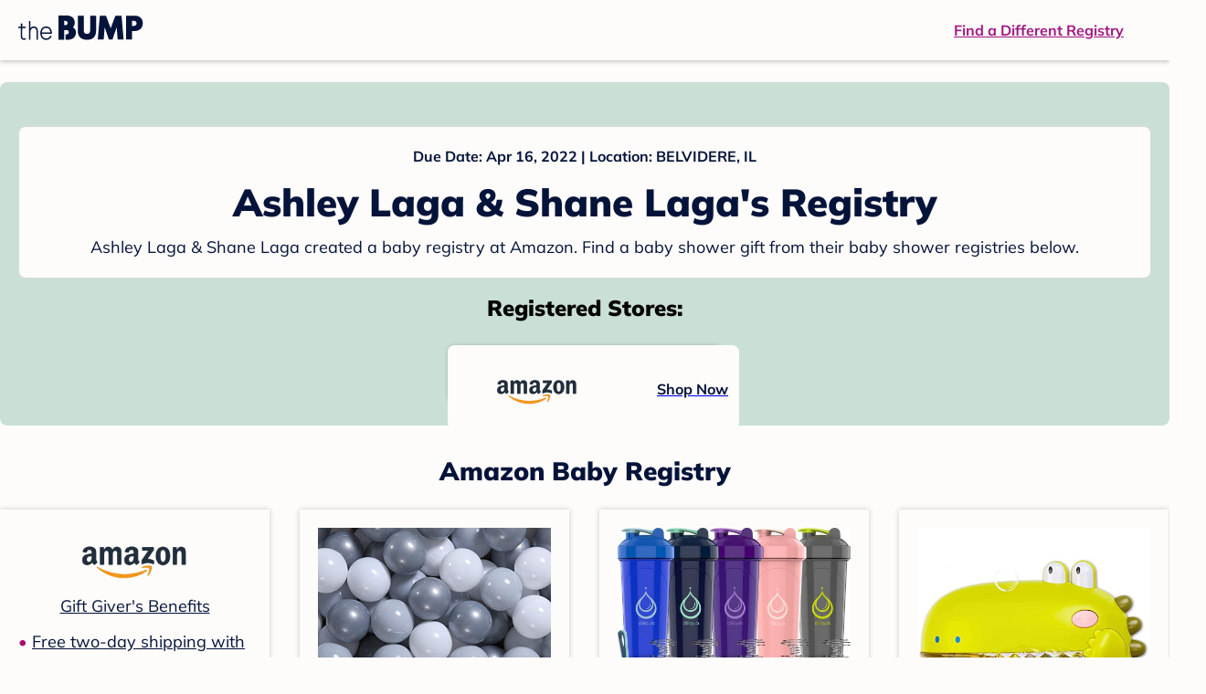

--- FILE ---
content_type: text/html; charset=utf-8
request_url: https://registry.thebump.com/ashley-laga-shane-laga-april-2022-il/50561700
body_size: 112683
content:
<!DOCTYPE html><html lang="en"><script type="text/javascript">// release-2026-01-08 at 09:21 - commit 93dd2a5f1ae8de8b18b2a357fdb64b4f93f306fc</script><head><meta charSet="utf-8"/><link href="https://registry.thebump.com/ashley-laga-shane-laga-april-2022-il/50561700" rel="canonical"/><meta content="initial-scale=1.0, maximum-scale=5.0, width=device-width, height=device-height" name="viewport"/><title>Ashley Laga &amp; Shane Laga&#x27;s Baby Registry on The Bump</title><meta content="noindex,nofollow" name="robots"/><meta content="noindex,nofollow" name="googlebot"/><meta content="Ashley Laga &amp; Shane Laga from registered at for their baby shower registry with a due date of . Browse their baby registries." name="description"/><meta content="44019285167" property="fb:app_id"/><meta content="https://registry.thebump.com/ashley-laga-shane-laga-april-2022-il/50561700?lt=BabyRegistryProfile&amp;a=1090&amp;st=SocialProfile&amp;ss=Facebook&amp;sp=TextLink" property="og:url"/><meta content="article" property="og:type"/><meta content="Ashley Laga &amp; Shane Laga&#x27;s Baby Registry on The Bump" property="og:title"/><meta content="https://s3.amazonaws.com/static.thebump.com/tb-web-assets/logos/tb-default-cricle-logo-navy.jpg" property="og:image"/><meta content="IE=Edge" http-equiv="X-UA-Compatible"/><meta content="authenticity_token" name="csrf-param"/><meta name="csrf-token"/><meta content="#da532c" name="msapplication-TileColor"/><link href="https://static.thebump.com/favicons/rebrand/favicon.ico" rel="shortcut icon"/><meta content="#FDFCFA" name="theme-color"/><meta name="next-head-count" content="18"/><link href="//static.thebump.com" rel="dns-prefetch"/><link href="//media-api.xogrp.com" rel="dns-prefetch"/><link href="//www.google-analytics.com" rel="dns-prefetch"/><link href="//cdn.segment.com" rel="dns-prefetch"/><link crossorigin="true" href="https://static.thebump.com" rel="preconnect"/><link crossorigin="true" href="https://media-api.xogrp.com" rel="preconnect"/><link as="font" crossorigin="anonymous" href="https://www.thebump.com/fonts/mulish-v12-latin-regular.woff2" rel="preload"/><link as="font" crossorigin="anonymous" href="https://www.thebump.com/fonts/mulish-v12-latin-700.woff2" rel="preload"/><link as="font" crossorigin="anonymous" href="https://www.thebump.com/fonts/mulish-v12-latin-900.woff2" rel="preload"/><style data-href="fonts.css">@font-face{font-family:"Open Sans";font-style:normal;font-weight:400;font-display:block;src:url("https://www.thebump.com/fonts/open-sans-v28-latin_cyrillic-ext_cyrillic-regular.eot");src: url("https://www.thebump.com/fonts/open-sans-v28-latin_cyrillic-ext_cyrillic-regular.eot?#iefix") format("embedded-opentype"),  url("https://www.thebump.com/fonts/open-sans-v28-latin_cyrillic-ext_cyrillic-regular.woff2") format("woff2"),  url("https://www.thebump.com/fonts/open-sans-v28-latin_cyrillic-ext_cyrillic-regular.woff") format("woff"),  url("https://www.thebump.com/fonts/open-sans-v28-latin_cyrillic-ext_cyrillic-regular.ttf") format("truetype"),  url("https://www.thebump.com/fonts/open-sans-v28-latin_cyrillic-ext_cyrillic-regular.svg#OpenSans") format("svg");}@font-face{font-family:"Open Sans";font-style:normal;font-weight:600;font-display:block;src:url("https://www.thebump.com/fonts/open-sans-v28-latin_cyrillic-ext_cyrillic-600.eot");src: url("https://www.thebump.com/fonts/open-sans-v28-latin_cyrillic-ext_cyrillic-600.eot?#iefix") format("embedded-opentype"),  url("https://www.thebump.com/fonts/open-sans-v28-latin_cyrillic-ext_cyrillic-600.woff2") format("woff2"),  url("https://www.thebump.com/fonts/open-sans-v28-latin_cyrillic-ext_cyrillic-600.woff") format("woff"),  url("https://www.thebump.com/fonts/open-sans-v28-latin_cyrillic-ext_cyrillic-600.ttf") format("truetype"),  url("https://www.thebump.com/fonts/open-sans-v28-latin_cyrillic-ext_cyrillic-600.svg#OpenSans") format("svg");}@font-face{font-family:"Open Sans";font-style:normal;font-weight:700;font-display:block;src:url("https://www.thebump.com/fonts/open-sans-v28-latin_cyrillic-ext_cyrillic-700.eot");src: url("https://www.thebump.com/fonts/open-sans-v28-latin_cyrillic-ext_cyrillic-700.eot?#iefix") format("embedded-opentype"),  url("https://www.thebump.com/fonts/open-sans-v28-latin_cyrillic-ext_cyrillic-700.woff2") format("woff2"),  url("https://www.thebump.com/fonts/open-sans-v28-latin_cyrillic-ext_cyrillic-700.woff") format("woff"),  url("https://www.thebump.com/fonts/open-sans-v28-latin_cyrillic-ext_cyrillic-700.ttf") format("truetype"),  url("https://www.thebump.com/fonts/open-sans-v28-latin_cyrillic-ext_cyrillic-700.svg#OpenSans") format("svg");}@font-face{font-family:"Open Sans Condensed";font-style:normal;font-weight:700;font-display:block;src: url("https://www.thebump.com/fonts/opensans-condbold.woff2") format("woff2"),  url("https://www.thebump.com/fonts/opensans-condbold.ttf") format("truetype");}@font-face{font-family:"Average";font-style:normal;font-weight:400;font-display:block;src:url("https://www.thebump.com/fonts/average-v14-latin-ext_latin-regular.eot");src: url("https://www.thebump.com/fonts/average-v14-latin-ext_latin-regular.eot?#iefix") format("embedded-opentype"),  url("https://www.thebump.com/fonts/average-v14-latin-ext_latin-regular.woff2") format("woff2"),  url("https://www.thebump.com/fonts/average-v14-latin-ext_latin-regular.woff") format("woff"),  url("https://www.thebump.com/fonts/average-v14-latin-ext_latin-regular.ttf") format("truetype"),  url("https://www.thebump.com/fonts/average-v14-latin-ext_latin-regular.svg#Average") format("svg");}@font-face{font-family:"Poppins";font-style:normal;font-weight:400;font-display:block;src:url("https://www.thebump.com/fonts/poppins-v19-latin-400.eot");src: url("https://www.thebump.com/fonts/poppins-v19-latin-400.eot?#iefix") format("embedded-opentype"),  url("https://www.thebump.com/fonts/poppins-v19-latin-400.woff2") format("woff2"),  url("https://www.thebump.com/fonts/poppins-v19-latin-400.woff") format("woff"),  url("https://www.thebump.com/fonts/poppins-v19-latin-400.ttf") format("truetype"),  url("https://www.thebump.com/fonts/poppins-v19-latin-400.svg#Poppins") format("svg");}@font-face{font-family:"Poppins";font-style:normal;font-weight:600;font-display:block;src:url("https://www.thebump.com/fonts/poppins-v19-latin-600.eot");src: url("https://www.thebump.com/fonts/poppins-v19-latin-600.eot?#iefix") format("embedded-opentype"),  url("https://www.thebump.com/fonts/poppins-v19-latin-600.woff2") format("woff2"),  url("https://www.thebump.com/fonts/poppins-v19-latin-600.woff") format("woff"),  url("https://www.thebump.com/fonts/poppins-v19-latin-600.ttf") format("truetype"),  url("https://www.thebump.com/fonts/poppins-v19-latin-600.svg#Poppins") format("svg");}@font-face{font-family:"Poppins";font-style:normal;font-weight:700;font-display:block;src:url("https://www.thebump.com/fonts/poppins-v19-latin-700.eot");src: url("https://www.thebump.com/fonts/poppins-v19-latin-700.eot?#iefix") format("embedded-opentype"),  url("https://www.thebump.com/fonts/poppins-v19-latin-700.woff2") format("woff2"),  url("https://www.thebump.com/fonts/poppins-v19-latin-700.woff") format("woff"),  url("https://www.thebump.com/fonts/poppins-v19-latin-700.ttf") format("truetype"),  url("https://www.thebump.com/fonts/poppins-v19-latin-700.svg#Poppins") format("svg");}@font-face{font-display:block;font-family:"Mulish";font-style:normal;font-weight:400;src:url("https://www.thebump.com/fonts/mulish-v12-latin-regular.eot");src: url("https://www.thebump.com/fonts/mulish-v12-latin-regular.eot?#iefix") format("embedded-opentype"),  url("https://www.thebump.com/fonts/mulish-v12-latin-regular.woff2") format("woff2"),  url("https://www.thebump.com/fonts/mulish-v12-latin-regular.woff") format("woff"),  url("https://www.thebump.com/fonts/mulish-v12-latin-regular.ttf") format("truetype"),  url("https://www.thebump.com/fonts/mulish-v12-latin-regular.svg#Mulish") format("svg");}@font-face{font-display:block;font-family:"Mulish";font-style:normal;font-weight:700;src:url("https://www.thebump.com/fonts/mulish-v12-latin-700.eot");src: url("https://www.thebump.com/fonts/mulish-v12-latin-700.eot?#iefix") format("embedded-opentype"),  url("https://www.thebump.com/fonts/mulish-v12-latin-700.woff2") format("woff2"),  url("https://www.thebump.com/fonts/mulish-v12-latin-700.woff") format("woff"),  url("https://www.thebump.com/fonts/mulish-v12-latin-700.ttf") format("truetype"),  url("https://www.thebump.com/fonts/mulish-v12-latin-700.svg#Mulish") format("svg");}@font-face{font-display:block;font-family:"Mulish";font-style:normal;font-weight:900;src:url("https://www.thebump.com/fonts/mulish-v12-latin-900.eot");src: url("https://www.thebump.com/fonts/mulish-v12-latin-900.eot?#iefix") format("embedded-opentype"),  url("https://www.thebump.com/fonts/mulish-v12-latin-900.woff2") format("woff2"),  url("https://www.thebump.com/fonts/mulish-v12-latin-900.woff") format("woff"),  url("https://www.thebump.com/fonts/mulish-v12-latin-900.ttf") format("truetype"),  url("https://www.thebump.com/fonts/mulish-v12-latin-900.svg#Mulish") format("svg");}@font-face{font-family:"Open Sans";font-style:normal;font-weight:300;font-display:block;src:url("https://www.thebump.com/fonts/open-sans-v28-latin_cyrillic-ext_cyrillic-300.eot");src: url("https://www.thebump.com/fonts/open-sans-v28-latin_cyrillic-ext_cyrillic-300.eot?#iefix") format("embedded-opentype"),  url("https://www.thebump.com/fonts/open-sans-v28-latin_cyrillic-ext_cyrillic-300.woff2") format("woff2"),  url("https://www.thebump.com/fonts/open-sans-v28-latin_cyrillic-ext_cyrillic-300.woff") format("woff"),  url("https://www.thebump.com/fonts/open-sans-v28-latin_cyrillic-ext_cyrillic-300.ttf") format("truetype"),  url("https://www.thebump.com/fonts/open-sans-v28-latin_cyrillic-ext_cyrillic-300.svg#OpenSans") format("svg");}</style><script class="ot-sdk-show-settings">
        (function() {
          function ConsentManagement (consentPlatformID, enableCM) {
            if (enableCM) {
              this.consentPlatformID = consentPlatformID;
              this.appendOneTrustScript();
            }

            this.enableCM = enableCM;
            this.registeredServices = [];
            this.initialized = false;

            this.categoryCodeNames = {
              NECESSARY: 'C0001',
              ANALYTIC: 'C0002',
              PERSONALISATION: 'C0003',
              TARGETING: 'C0004',
              SOCIAL: 'C0005'
            };
          }

          ConsentManagement.prototype.appendOneTrustScript = function() {
            var oneTrustScript = document.createElement('script');
            oneTrustScript.src = 'https://cdn.cookielaw.org/scripttemplates/otSDKStub.js';
            oneTrustScript.type = 'text/javascript';
            oneTrustScript.charset = 'UTF-8';
            oneTrustScript.defer = true;
            oneTrustScript.setAttribute('data-domain-script', this.consentPlatformID);
            document.head.appendChild(oneTrustScript);
          };

          ConsentManagement.prototype.toggleInfoDisplay = function() {
            if (window.OneTrust) {
              window.OneTrust.ToggleInfoDisplay();
              window.dispatchEvent(new Event('CM:ToggleInfoDisplay'));
              window.OneTrust.OnConsentChanged(function () {
                window.location.reload();
              });
            } else {
              console.log('Seems OneTrust script is not loaded.');
            }
          }

          ConsentManagement.prototype.registerService = function(service) {
            if (this.initialized) {
              service.call(null, this);
            }

            if (this.enableCM) {
              this.registeredServices.push(service);
            } else {
              service.call(null, this);
            }
          }

          ConsentManagement.prototype.consentedTo = function(category) {
            const onetrustActiveGroups = window.OnetrustActiveGroups || ',C0001,';

            return onetrustActiveGroups.indexOf(this.categoryCodeNames[category]) > -1;
          }

          ConsentManagement.prototype.loadScript = function(url) {
            var script = document.createElement('script');
            script.src = url;
            script.type = 'text/javascript';
            script.defer = true;
            document.head.appendChild(script);
          }

          ConsentManagement.prototype.loadPixelByCategory = function(url, category) {
            this.registerService(() => {
              if (this.consentedTo(category)) {
                var img = document.createElement('img');
                img.src = url;
                document.body.appendChild(img);
              }
            });
          }

          ConsentManagement.prototype.consentedToAll = function() {
            return Object.keys(consentManagement.categoryCodeNames).reduce((acc, categoryName) => {
              return consentManagement.consentedTo(categoryName) && acc;
            }, true);
          }

          ConsentManagement.prototype.isNoticeOnly = function() {
            return OneTrust.GetDomainData().ConsentModel.Name === 'notice only';
          }

          const consentManagement = new ConsentManagement('77b1f6b3-e6ba-4fe0-8d90-e7d951ed9fbf', true);

          window.OptanonWrapper = function() {
            consentManagement.registeredServices.forEach(service => service.call(null, consentManagement));
            consentManagement.initialized = true;

            if (consentManagement.isNoticeOnly()) {
              document.querySelector('#your-privacy-choices').parentNode.style.display = 'none';
            }
          }

          window.consentManagement = consentManagement;
        })();
  </script><link rel="preload" href="/registry/_next/static/css/4aeff24fbde98fcb.css" as="style"/><link rel="stylesheet" href="/registry/_next/static/css/4aeff24fbde98fcb.css" data-n-g=""/><noscript data-n-css=""></noscript><script defer="" nomodule="" src="/registry/_next/static/chunks/polyfills-c67a75d1b6f99dc8.js"></script><script src="/registry/_next/static/chunks/webpack-6501b8a1bf4f0cdc.js" defer=""></script><script src="/registry/_next/static/chunks/framework-5d7f57f39d20dbeb.js" defer=""></script><script src="/registry/_next/static/chunks/main-e98d1c3efa05e351.js" defer=""></script><script src="/registry/_next/static/chunks/pages/_app-1c2cc1a48d62cc93.js" defer=""></script><script src="/registry/_next/static/chunks/dbc47101-3b67487a0c9874c4.js" defer=""></script><script src="/registry/_next/static/chunks/447-4efe9ce3cdcdb28c.js" defer=""></script><script src="/registry/_next/static/chunks/389-dd33b678a8d40e5e.js" defer=""></script><script src="/registry/_next/static/chunks/473-f0021416e00e9973.js" defer=""></script><script src="/registry/_next/static/chunks/881-07ebce7616ab97f2.js" defer=""></script><script src="/registry/_next/static/chunks/594-119d77f853b110fc.js" defer=""></script><script src="/registry/_next/static/chunks/849-e02ef405986d2a55.js" defer=""></script><script src="/registry/_next/static/chunks/701-acbfd5a7f7238769.js" defer=""></script><script src="/registry/_next/static/chunks/799-624ee8b3fe42d4b9.js" defer=""></script><script src="/registry/_next/static/chunks/999-97dd506a4e45715b.js" defer=""></script><script src="/registry/_next/static/chunks/306-e3b0add52d0ae274.js" defer=""></script><script src="/registry/_next/static/chunks/pages/guest-view-registry-153f551d96ed9ad2.js" defer=""></script><script src="/registry/_next/static/hGy-9vxfs_Q9ds6Jc3U7k/_buildManifest.js" defer=""></script><script src="/registry/_next/static/hGy-9vxfs_Q9ds6Jc3U7k/_ssgManifest.js" defer=""></script><style id="__jsx-441456750">.header-container.jsx-441456750{box-shadow:rgba(0,0,0,0.2) 0px 2px 4px;position:relative;}.header-container.jsx-441456750::before{content:"";position:absolute;top:-2px;left:0px;right:0px;height:2px;background:var(--color-off-white);}.header.jsx-441456750{display:-webkit-box;display:-webkit-flex;display:-ms-flexbox;display:flex;-webkit-box-pack:justify;-webkit-justify-content:space-between;-ms-flex-pack:justify;justify-content:space-between;-webkit-align-items:center;-webkit-box-align:center;-ms-flex-align:center;align-items:center;margin:auto;width:1280px;height:66px;font-family:Mulish;font-weight:700;line-height:20px;}.header.jsx-441456750 a{color:var(--color-magenta);-webkit-text-decoration:underline;text-decoration:underline;font-size:16px;line-height:150%;}.learnMore.jsx-441456750{margin-left:20px;}.logo.jsx-441456750{margin-left:20px;}.logo.jsx-441456750 a.jsx-441456750{display:-webkit-box;display:-webkit-flex;display:-ms-flexbox;display:flex;padding-bottom:5px;}.logo.jsx-441456750 a.jsx-441456750:hover svg{opacity:0.9;}.logo.jsx-441456750 svg{width:137px;max-height:82px;vertical-align:middle;}.logo.jsx-441456750 svg path{fill:var(--color-navy);}.findRegistry.jsx-441456750{margin-right:50px;}.findRegistry.jsx-441456750:hover{color:var(--color-magenta-hover);}@media only screen and (min-width:768.1px) and (max-width:1366px) and (orientation:portrait){.header-container.has-banner.jsx-441456750{top:var(--sweepstakes-mobile-banner-height);}}</style><style id="__jsx-2858217059">.container.jsx-2858217059{background:var(--color-beige);border-radius:8px;box-shadow:1.5px 1.5px 3px rgba(174,174,192,0.4);height:48px;}.retailer.jsx-2858217059{height:48px;border-radius:8px;background:var(--color-off-white);display:-webkit-box;display:-webkit-flex;display:-ms-flexbox;display:flex;-webkit-align-items:center;-webkit-box-align:center;-ms-flex-align:center;align-items:center;-webkit-box-pack:justify;-webkit-justify-content:space-between;-ms-flex-pack:justify;justify-content:space-between;padding:4px 12px 4px 16px;}.retailer.jsx-2858217059 img.jsx-2858217059{height:40px;}.shop-now.jsx-2858217059{font-family:"Mulish";font-style:normal;font-weight:700;font-size:16px;line-height:150%;color:var(--color-navy);-webkit-text-decoration:underline var(--color-navy) 1px;text-decoration:underline var(--color-navy) 1px;-webkit-text-decoration-line:underline;-webkit-text-decoration-color:var(--color-navy);-webkit-text-decoration-thickness:1px;}.shop-now.jsx-2858217059:hover{color:var(--color-navy-hover);-webkit-text-decoration:underline var(--color-navy-hover) 1px;text-decoration:underline var(--color-navy-hover) 1px;-webkit-text-decoration-line:underline;-webkit-text-decoration-color:var(--color-navy-hover);-webkit-text-decoration-thickness:1px;}.link-retailer.jsx-2858217059{font-family:Mulish;font-style:normal;font-weight:bold;text-align:left;color:var(--color-navy);font-size:18px;line-height:150%;overflow:hidden;text-overflow:ellipsis;display:-webkit-box;-webkit-line-clamp:1;-webkit-box-orient:vertical;word-wrap:break-word;width:calc(100% - 86px);}@media (min-width:1023px){.container.jsx-2858217059{width:300px;height:64px;box-shadow:0px 0px 4px rgba(0,0,0,0.2);}.retailer.jsx-2858217059{width:300px;height:64px;margin:0;padding:16px 12px 12px 7px;}.link-retailer.jsx-2858217059{font-size:18px;line-height:150%;margin-left:9px;-webkit-line-clamp:1;max-width:185px;}img.jsx-2858217059{max-width:180px;padding:0 9px;max-height:40px;}}</style><style id="__jsx-3902660163">.retailer-list.jsx-3902660163{margin-top:16px;}.retailer-list.jsx-3902660163 ul.jsx-3902660163{padding-top:20px;padding-left:0;list-style:none;margin:0 auto;max-width:100%;}.retailer-list.jsx-3902660163 li.jsx-3902660163{padding:0;}.retailer-list.jsx-3902660163 li.jsx-3902660163{padding-bottom:20px;}@media (max-width:768px){.retailer-list.jsx-3902660163{padding:0 16px;background-color:var(--color-beige);border-radius:8px;}}@media (min-width:1023px){.retailer-list.jsx-3902660163{margin-top:24px;}.retailer-list.jsx-3902660163 li.jsx-3902660163{padding:0 12px 24px;}.retailer-list.jsx-3902660163 ul.jsx-3902660163{padding:0;max-width:100%;display:-webkit-box;display:-webkit-flex;display:-ms-flexbox;display:flex;-webkit-flex-wrap:wrap;-ms-flex-wrap:wrap;flex-wrap:wrap;-webkit-box-pack:center;-webkit-justify-content:center;-ms-flex-pack:center;justify-content:center;}.retailer-list.jsx-3902660163 li.jsx-3902660163:nth-last-child(-n + 4){padding-bottom:24px;}}</style><style id="__jsx-543505999">.couple-theme.jsx-543505999{background-size:cover;width:100%;height:90px;}.avatar.jsx-543505999{max-width:74px;max-height:74px;min-width:74px;min-height:74px;object-fit:cover;position:relative;top:32px;margin:0 auto;border-radius:50%;border:2px solid var(--color-off-white);-webkit-filter:drop-shadow(0px 2px 4px rgba(0,0,0,0.15));filter:drop-shadow(0px 2px 4px rgba(0,0,0,0.15));}.couple-info.jsx-543505999{padding:36px 20px 20px 20px;}.spacing.jsx-543505999{height:100px;}.couple-display.jsx-543505999{background:var(--color-off-white);display:-webkit-box;display:-webkit-flex;display:-ms-flexbox;display:flex;-webkit-flex-direction:column;-ms-flex-direction:column;flex-direction:column;padding:20px;border-radius:8px;border:1px solid var(--color-dark-gray300);}.couple-display.jsx-543505999 span.jsx-543505999:last-child{margin-bottom:8px;}span.jsx-543505999{font-weight:normal;font-size:12px;line-height:140%;display:inline-block;color:var(--color-navy);}h1.jsx-543505999{font-family:Mulish;font-weight:bold;font-size:28px;line-height:130%;font-weight:900;color:var(--color-navy);margin:0;}.description.jsx-543505999{font-weight:normal;font-size:16px;line-height:150%;color:var(--color-navy);margin-top:16px;}.couple-retailer.jsx-543505999{padding:24px 20px 0;font-weight:900;font-size:20px;line-height:140%;}@media (max-width:768px){.couple-display.jsx-543505999{box-shadow:0px 2px 4px rgba(0,0,0,0.15);}}@media (min-width:1024px){.couple-theme.jsx-543505999{border-radius:8px 8px 0px 0px;height:160px;}.avatar.jsx-543505999{max-width:155px;max-height:155px;min-width:155px;min-height:155px;object-fit:cover;top:24px;margin:0 auto;border:5px solid var(--color-off-white);-webkit-filter:drop-shadow(0px 4px 4px rgba(0,0,0,0.25));filter:drop-shadow(0px 4px 4px rgba(0,0,0,0.25));}.couple-info.jsx-543505999{padding:48px 20px 0;}.couple-info.round.jsx-543505999{border-radius:8px 8px 0px 0px;}.couple-display.jsx-543505999{padding:20px;}.couple-display.jsx-543505999 span.jsx-543505999:last-child{margin-bottom:12px;}span.jsx-543505999{font-weight:700;font-size:16px;line-height:150%;}h1.jsx-543505999{font-size:42px;line-height:130%;font-weight:900;word-break:break-all;}.description.jsx-543505999{font-size:18px;line-height:150%;margin:8px auto 0;}.couple-retailer.jsx-543505999{font-size:24px;line-height:140%;font-weight:900;border-radius:0px 0px 8px 8px;padding-top:16px;}}</style><style id="__jsx-1279723904">.retailerCardWrapper.jsx-1279723904{box-shadow:0px 0px 6px 0px rgba(0,0,0,0.2);position:relative;padding:0 20px;width:100%;list-style:none;font-size:18px;line-height:150%;overflow:hidden;box-sizing:border-box;}.retailerCard.jsx-1279723904{margin-bottom:20px;background:var(--color-off-white);text-align:center;}.retailerCardLogo.jsx-1279723904{margin-top:10px;padding:0 20px;height:80px;line-height:80px;margin-bottom:15px;}.logoImg.jsx-1279723904{max-width:100%;max-height:100%;vertical-align:middle;}.subTitle.jsx-1279723904{margin-bottom:12px;}.valueProp.jsx-1279723904{padding:0 0 40px 15px;}.valueProp.jsx-1279723904>ul{padding:0;}.valueProp.jsx-1279723904 li{position:relative;margin-bottom:16px;padding-left:15px;list-style:none;text-align:left;}.valueProp.jsx-1279723904 li:before{position:absolute;content:"•";color:#a80b71;left:0;}.retailerTileFooter.jsx-1279723904{display:-webkit-box;display:-webkit-flex;display:-ms-flexbox;display:flex;-webkit-box-pack:center;-webkit-justify-content:center;-ms-flex-pack:center;justify-content:center;-webkit-align-items:center;-webkit-box-align:center;-ms-flex-align:center;align-items:center;width:100%;height:40px;line-height:140%;font-family:Mulish;font-weight:700;font-size:12px;text-align:center;color:var(--color-off-white);position:absolute;left:0;bottom:0;background:var(--color-navy);}.retailerTileFooter.jsx-1279723904 span.svg-icon{margin-left:8px;}.text.jsx-1279723904{color:var(--color-off-white);font-weight:700;font-size:12px;line-height:140%;}.arrow.jsx-1279723904{margin-left:6px;}.arrowImg.jsx-1279723904{width:13px;height:10px;vertical-align:middle;}@media (min-width:1025px){.valueProp.jsx-1279723904{padding:0;}.retailerCardLogo.jsx-1279723904{margin-bottom:0px;margin-top:2px;}.valueProp.jsx-1279723904 li{line-height:150%;font-size:18px;}}@media (max-width:1024px){.retailerCardWrapper.jsx-1279723904{margin-bottom:20px;box-shadow:0px 0px 6px 0px rgba(0,0,0,0.2);}.subTitle.jsx-1279723904{margin-bottom:8px;}.retailerTileFooter.jsx-1279723904{font-size:14px;line-height:150%;}.retailerCardLogo.jsx-1279723904{margin-bottom:30px;}.text.jsx-1279723904{font-size:14px;line-height:150%;}}</style><style id="__jsx-1348873207">.svg-icon.jsx-1348873207{display:inline-block;width:24px;height:24px;padding:0px;cursor:pointer;box-sizing:border-box;font-size:0;}svg.jsx-1348873207{width:24px;height:24px;cursor:default;}.newColor.jsx-1348873207,.newColor.jsx-1348873207 path,.newColor.jsx-1348873207 rect{fill:var(--color-off-white);}.newColor.jsx-1348873207:hover,.newColor.jsx-1348873207:hover path,.newColor.jsx-1348873207 path:hover,.newColor.jsx-1348873207 rect:hover{fill:var(--color-off-white);}@media (min-width:768px){.svg-icon.jsx-1348873207{width:24px;height:24px;padding:0px;}}</style><style id="__jsx-2051427302">p{margin:0;padding:0;}.productItem.jsx-2051427302{margin-bottom:15px;background:var(--color-off-white);text-align:left;box-shadow:0px 0px 6px 0px rgba(0,0,0,0.2);position:relative;padding:0 20px;width:100%;list-style:none;font-size:18px;line-height:150%;overflow:hidden;box-sizing:border-box;}.productImageLink.jsx-2051427302{display:contents;height:100%;}.published.jsx-2051427302{opacity:0.4;}.productInfo.jsx-2051427302{display:-webkit-box;display:-webkit-flex;display:-ms-flexbox;display:flex;}.productImageContainer.jsx-2051427302{-webkit-flex-shrink:0;-ms-flex-negative:0;flex-shrink:0;margin:10px 0;width:130px;height:130px;display:-webkit-box;display:-webkit-flex;display:-ms-flexbox;display:flex;-webkit-box-pack:center;-webkit-justify-content:center;-ms-flex-pack:center;justify-content:center;-webkit-align-items:center;-webkit-box-align:center;-ms-flex-align:center;align-items:center;}.productImg.jsx-2051427302{max-height:100%;max-width:100%;}.productName.jsx-2051427302{max-height:48px;line-height:24px;overflow:hidden;text-overflow:ellipsis;display:-webkit-box;-webkit-box-orient:vertical;-webkit-line-clamp:2;}.productPrice.jsx-2051427302{margin-top:8px;font-weight:700;color:var(--color-navy);}.lineThrough.jsx-2051427302{-webkit-text-decoration:line-through;text-decoration:line-through;color:var(--color-dark-gray600);}.salePrice.jsx-2051427302{padding-left:2px;font-family:Mulish;font-weight:bold;font-size:18px;line-height:150%;text-align:center;color:var(--color-heart-red);margin-left:4px;}.productValueProp.jsx-2051427302{font-family:Mulish;font-weight:700;font-size:12px;line-height:140%;text-align:center;color:var(--color-dark-gray600);}.productShopCta.jsx-2051427302{font-family:Mulish;font-weight:700;font-size:14px;line-height:150%;text-align:center;color:var(--color-magenta);}.productShopCta.jsx-2051427302:hover{color:var(--color-magenta-hover);}@media (min-width:1025px){.productItem.jsx-2051427302{text-align:center;}.productInfo.jsx-2051427302{display:block;}.productImageContainer.jsx-2051427302{margin-bottom:20px;width:255px;height:255px;}.productAttributes.jsx-2051427302{padding:0 10px;height:92px;}.productValueProp.jsx-2051427302{margin-top:8px;overflow:hidden;}.shopCtaContainer.jsx-2051427302{position:absolute;bottom:18px;left:0;width:100%;}}@media (max-width:1024px){.productInfo.jsx-2051427302{padding-top:20px;}.productAttributes.jsx-2051427302{padding-left:10px;}.productItem.jsx-2051427302{margin-bottom:20px;font-size:14px;line-height:150%;}.salePrice.jsx-2051427302{font-weight:700;font-size:16px;line-height:150%;}.productPrice.jsx-2051427302{margin-top:12px;font-size:16px;line-height:150%;}.productValueProp.jsx-2051427302{margin-top:8px;text-align:left;}.shopCtaContainer.jsx-2051427302{text-align:center;margin-bottom:20px;}.lineThrough.jsx-2051427302{font-weight:400;font-size:14px;line-height:150%;}}</style><style id="__jsx-3130097007">.flag.jsx-3130097007{position:absolute;top:13px;left:13px;width:129px;height:30px;background:var(--color-dark-gray600);font-family:Mulish;font-weight:700;font-size:14px;line-height:150%;text-align:center;color:var(--color-off-white);z-index:1;display:-webkit-box;display:-webkit-flex;display:-ms-flexbox;display:flex;-webkit-align-items:center;-webkit-box-align:center;-ms-flex-align:center;align-items:center;-webkit-box-pack:center;-webkit-justify-content:center;-ms-flex-pack:center;justify-content:center;}</style><style id="__jsx-3142881356">.productLists.jsx-3142881356{padding-top:20px;font-family:Mulish;font-size:18px;line-height:150%;background:var(--color-off-white);}.retailerTitle.jsx-3142881356{font-family:Mulish;font-weight:bold;font-size:28px;line-height:130%;font-weight:900;text-align:center;color:var(--color-navy);margin:0 0 24px;}.spacing.jsx-3142881356{height:100px;}.products.jsx-3142881356{margin:0;padding:0;font-size:0;display:-webkit-box;display:-webkit-flex;display:-ms-flexbox;display:flex;-webkit-flex-wrap:wrap;-ms-flex-wrap:wrap;flex-wrap:wrap;}.products.jsx-3142881356 a{color:var(--color-navy);}.products.jsx-3142881356 a:hover{color:var(--color-navy);}@media (min-width:1025px){.productLists.jsx-3142881356{padding:32px 30px 0;margin-bottom:68px;}.products.jsx-3142881356>li{margin-bottom:32px;margin-right:47px;padding:10px 20px;width:295px;height:503px;background:var(--color-off-white);box-shadow:0px 0px 6px 0px rgba(0,0,0,0.2);}.products.jsx-3142881356>li:nth-child(3n){margin-right:0;}.retailerTitle.jsx-3142881356{font-size:28px;line-height:130%;font-weight:900;}}@media (max-width:1024px){.products.jsx-3142881356{width:calc(100% - 40px) !important;margin-left:20px;margin-right:20px;margin-bottom:20px;}.retailerGrid.jsx-3142881356{margin-top:20px;}}</style><style id="__jsx-6227654">.line.jsx-6227654{border-bottom:1px solid var(--color-dark-gray300);margin:24px 20px;}@media (min-width:768px){.line.jsx-6227654{margin-left:0;margin-right:0;}}</style><style id="__jsx-2433751223">.svg-icon.jsx-2433751223{display:inline-block;width:24px;height:24px;padding:0px;cursor:pointer;box-sizing:border-box;font-size:0;}svg.jsx-2433751223{width:24px;height:24px;cursor:default;}.newColor.jsx-2433751223,.newColor.jsx-2433751223 path,.newColor.jsx-2433751223 rect{fill:var(--color-magenta);}.newColor.jsx-2433751223:hover,.newColor.jsx-2433751223:hover path,.newColor.jsx-2433751223 path:hover,.newColor.jsx-2433751223 rect:hover{fill:var(--color-magenta);}@media (min-width:768px){.svg-icon.jsx-2433751223{width:24px;height:24px;padding:0px;}}</style><style id="__jsx-3650655108">.card.jsx-3650655108{margin-top:24px;display:-webkit-box;display:-webkit-flex;display:-ms-flexbox;display:flex;-webkit-flex-direction:column;-ms-flex-direction:column;flex-direction:column;}.card.jsx-3650655108:hover{cursor:pointer;}.card.jsx-3650655108:hover img.jsx-3650655108{opacity:0.4;}.card.jsx-3650655108:hover .title.jsx-3650655108{color:var(--color-navy-hover);}.card.jsx-3650655108 .title.jsx-3650655108{display:-webkit-box;display:-webkit-flex;display:-ms-flexbox;display:flex;-webkit-box-pack:center;-webkit-justify-content:center;-ms-flex-pack:center;justify-content:center;font-weight:700;font-size:16px;line-height:150%;text-align:center;-webkit-text-decoration-line:underline;text-decoration-line:underline;color:var(--color-navy);margin-top:16px;}.img-container.jsx-3650655108{overflow:hidden;min-height:307px;position:relative;}.img-container.jsx-3650655108 img.jsx-3650655108{position:absolute;-webkit-transform:translate(-50%,-50%);-ms-transform:translate(-50%,-50%);transform:translate(-50%,-50%);top:50%;left:50%;}@media (min-width:768px){.card.jsx-3650655108{width:300px;margin-top:0;}.img-container.jsx-3650655108{min-height:278px;}}</style><style id="__jsx-209207447">.baby-shower-tips.jsx-209207447{text-align:left;padding:0 20px;}h2.jsx-209207447{font-weight:900;font-size:24px;line-height:140%;margin:0;color:var(--color-navy);}.header.jsx-209207447 a.jsx-209207447{margin:8px 0;font-weight:700;font-size:14px;line-height:150%;color:var(--color-magenta);display:-webkit-box;display:-webkit-flex;display:-ms-flexbox;display:flex;-webkit-align-items:center;-webkit-box-align:center;-ms-flex-align:center;align-items:center;}.desc.jsx-209207447{font-size:16px;line-height:150%;margin-bottom:36px;color:var(--color-navy);}.cards.jsx-209207447{margin-bottom:100px;}.header.jsx-209207447 a.jsx-209207447:active{color:var(--color-magenta-hover);}.header.jsx-209207447 a.jsx-209207447:active svg path{fill:var(--color-magenta-hover);}@media (min-width:768px){.baby-shower-tips.jsx-209207447{padding:0 10px;margin:0 auto;max-width:1040px;}h2.jsx-209207447{font-size:28px;line-height:130%;}.header.jsx-209207447{display:-webkit-box;display:-webkit-flex;display:-ms-flexbox;display:flex;-webkit-box-pack:justify;-webkit-justify-content:space-between;-ms-flex-pack:justify;justify-content:space-between;-webkit-align-items:center;-webkit-box-align:center;-ms-flex-align:center;align-items:center;}.header.jsx-209207447 a.jsx-209207447{font-size:16px;line-height:150%;}.header.jsx-209207447 a.jsx-209207447:hover{color:var(--color-magenta-hover);}.header.jsx-209207447 a.jsx-209207447:hover svg path{fill:var(--color-magenta-hover);}.desc.jsx-209207447{margin-top:12px;margin-bottom:16px;font-size:18px;}.cards.jsx-209207447{display:-webkit-box;display:-webkit-flex;display:-ms-flexbox;display:flex;-webkit-box-pack:justify;-webkit-justify-content:space-between;-ms-flex-pack:justify;justify-content:space-between;}}</style><style id="__jsx-3935937738">.container.jsx-3935937738{text-align:center;font-family:Mulish;font-style:normal;}.product-section.jsx-3935937738{padding-top:24px;min-height:500px;}.gvr-line.jsx-3935937738{margin:36px 20px;border-bottom-width:2px;}.spacing.jsx-3935937738{padding:50px;}@media (min-width:768px){.product-section.jsx-3935937738{padding-top:32px;padding-bottom:68px;padding-left:calc((100% - 979px) / 2);}.product-section.shrink.jsx-3935937738{padding-bottom:0;}.gvr-line.jsx-3935937738{margin:36px 0;}.gvr-line.shrink.jsx-3935937738{margin-top:4px;}}</style><style id="__jsx-2175532615">.content-container.jsx-2175532615{margin-top:60px;}@media (min-width:1025px){.content-container.jsx-2175532615{width:1280px;margin:24px auto 0;}.productLists{padding:32px 0px 0px !important;}.products > li{margin-right:33px !important;}.products > li:nth-child(4n){margin-right:0px !important;}.product-section{padding-left:0px !important;}}@media (max-width:768px){.content-container.show-sign-up-banner.jsx-2175532615{margin-top:calc(var(--sweepstakes-mobile-banner-height) + 60px);}}@media only screen and (min-width:768.1px) and (max-width:1366px) and (orientation:portrait){.content-container.show-sign-up-banner.jsx-2175532615{margin-top:calc(var(--sweepstakes-mobile-banner-height) + 60px);}}</style><style id="__jsx-1515787351">.svg-icon.jsx-1515787351{display:inline-block;width:24px;height:24px;padding:0px;cursor:pointer;box-sizing:border-box;font-size:0;}svg.jsx-1515787351{width:24px;height:24px;cursor:default;}.newColor.jsx-1515787351,.newColor.jsx-1515787351 path,.newColor.jsx-1515787351 rect{fill:undefined;}.newColor.jsx-1515787351:hover,.newColor.jsx-1515787351:hover path,.newColor.jsx-1515787351 path:hover,.newColor.jsx-1515787351 rect:hover{fill:undefined;}@media (min-width:768px){.svg-icon.jsx-1515787351{width:24px;height:24px;padding:0px;}}</style><style id="__jsx-134615627">@font-face{font-family:"LeagueGothic";src:local("LeagueGothic");src:url("https://static.thebump.com/webfonts3/leaguegothic_regular/leaguegothic-regular-webfont.woff") format("woff");font-weight:normal;font-style:normal;font-display:block;}body{margin:0;font-size:14px;background:#fdfcfa;-webkit-font-smoothing:antialiased;-moz-osx-font-smoothing:grayscale;}@media (min-width:1025px){footer{width:1280px !important;margin:0 auto !important;}}</style><style id="__jsx-3719188139">*{-webkit-tap-highlight-color:transparent;}input:-webkit-autofill{-webkit-box-shadow:0 0 0px 1000px var(--color-off-white) inset;}</style><style data-styled="" data-styled-version="5.1.1">.gmtmqV{background:var(--color-corn-flower);color:var(--color-off-white);font-family:"Mulish";font-style:normal;font-weight:700;}/*!sc*/
.gmtmqV .mobile{display:block;}/*!sc*/
.gmtmqV .desktop{display:none;}/*!sc*/
@media (min-width:1025px){.gmtmqV{margin:0 auto;}.gmtmqV .mobile{display:none;}.gmtmqV .desktop{display:block;}}/*!sc*/
.gmtmqV a{color:var(--color-off-white);}/*!sc*/
data-styled.g9[id="sc-AxmLO"]{content:"gmtmqV,"}/*!sc*/
.dteCCc{padding:20px 20px 40px;}/*!sc*/
.dteCCc .title{text-transform:uppercase;}/*!sc*/
.dteCCc .line{width:100%;height:1px;background:var(--color-off-white);margin-top:4px;margin-bottom:12px;}/*!sc*/
.dteCCc .socialLinks svg{background:var(--color-off-white);border-radius:50%;padding:4px 4px;cursor:pointer;}/*!sc*/
.dteCCc .socialLinks svg path{fill:var(--color-corn-flower);}/*!sc*/
@media (min-width:1025px){.dteCCc{padding:40px 15px;display:-webkit-box;display:-webkit-flex;display:-ms-flexbox;display:flex;-webkit-box-pack:space-around;-webkit-justify-content:space-around;-ms-flex-pack:space-around;justify-content:space-around;}.dteCCc .line{margin-bottom:16px;}}/*!sc*/
data-styled.g10[id="sc-fzozJi"]{content:"dteCCc,"}/*!sc*/
@media (min-width:1025px){.jKkoYs{min-width:234px;}.jKkoYs:nth-child(2){min-width:537px;margin:0 10px;}}/*!sc*/
@media (max-width:1024px){.jKkoYs{margin-bottom:40px;min-width:300px;}}/*!sc*/
.jKkoYs ul{margin:0 0;padding:0 0;list-style:none;height:220px;display:-webkit-box;display:-webkit-flex;display:-ms-flexbox;display:flex;-webkit-flex-direction:column;-ms-flex-direction:column;flex-direction:column;-webkit-flex-wrap:wrap;-ms-flex-wrap:wrap;flex-wrap:wrap;-webkit-align-content:flex-start;-ms-flex-line-pack:start;align-content:flex-start;gap:12px 32px;}/*!sc*/
@media (max-width:374px){.jKkoYs ul{gap:12px 20px;}}/*!sc*/
.jKkoYs ul li{margin:0 0;padding:0 0;}/*!sc*/
@media (min-width:768px){.jKkoYs ul li a:hover{opacity:0.8;}}/*!sc*/
.jKkoYs ul li a:active{opacity:0.6;}/*!sc*/
@media (min-width:1025px){.jKkoYs ul.group-one{width:234px;}.jKkoYs ul.group-two{width:537px;}.jKkoYs ul.group-two li{min-width:231px;}}/*!sc*/
@media (max-width:1024px){.jKkoYs ul li{width:150px;}.jKkoYs ul.group-one{height:92px;}.jKkoYs ul.group-two{height:190px;}}/*!sc*/
@media (max-width:1024px) and (min-width:768px){.jKkoYs ul .space{display:none;}}/*!sc*/
@media (max-width:320px){.jKkoYs ul.group-two{overflow:hidden;}}/*!sc*/
data-styled.g11[id="sc-fzoLsD"]{content:"jKkoYs,"}/*!sc*/
.cKJzHK{display:-webkit-box;display:-webkit-flex;display:-ms-flexbox;display:flex;-webkit-flex-direction:column;-ms-flex-direction:column;flex-direction:column;font-size:0;}/*!sc*/
@media (min-width:1025px){.cKJzHK{width:470px;}.cKJzHK .line{width:414px;}}/*!sc*/
@media (max-width:1024px){.cKJzHK{-webkit-flex-direction:row;-ms-flex-direction:row;flex-direction:row;-webkit-box-pack:justify;-webkit-justify-content:space-between;-ms-flex-pack:justify;justify-content:space-between;}}/*!sc*/
data-styled.g12[id="sc-fzpans"]{content:"cKJzHK,"}/*!sc*/
@media (max-width:768px){.hRBsWH{width:134px;margin-right:48px;}}/*!sc*/
@media (max-width:1024px) and (min-width:768px){.hRBsWH{width:150px;margin-right:32px;}}/*!sc*/
@media (max-width:374px){.hRBsWH{margin-right:36px;}}/*!sc*/
@media (min-width:1025px){.hRBsWH{margin-bottom:40px;}}/*!sc*/
.hRBsWH .siteLogo{display:-webkit-box;display:-webkit-flex;display:-ms-flexbox;display:flex;-webkit-flex-wrap:wrap;-ms-flex-wrap:wrap;flex-wrap:wrap;}/*!sc*/
@media (min-width:768px){.hRBsWH .siteLogo a:hover{opacity:0.8;}}/*!sc*/
.hRBsWH .siteLogo a:active{opacity:0.6;}/*!sc*/
@media (min-width:1025px){.hRBsWH .siteLogo{-webkit-align-items:flex-end;-webkit-box-align:flex-end;-ms-flex-align:flex-end;align-items:flex-end;}}/*!sc*/
@media (min-width:768.1px){.hRBsWH .siteLogo{width:346px;}.hRBsWH .siteLogo #bash-logo{margin-left:24px;}.hRBsWH .siteLogo #hitched-logo{padding-top:6px;margin-right:32px;margin-top:10px;}.hRBsWH .siteLogo #weddingWire-logo{padding-top:6px;margin-top:10px;}.hRBsWH .siteLogo #knot-logo svg{width:126px;height:28px;}.hRBsWH .siteLogo #bash-logo svg{width:156px;height:24px;}.hRBsWH .siteLogo #hitched-logo svg{width:94px;height:30px;}.hRBsWH .siteLogo #weddingWire-logo svg{width:220px;height:30px;}}/*!sc*/
@media (max-width:1024px) and (min-width:768px),(max-width:768px){.hRBsWH .siteLogo{width:153px;}.hRBsWH .siteLogo #bash-logo{margin-left:10px;padding-top:2px;}.hRBsWH .siteLogo #hitched-logo{padding-top:6px;margin-right:14px;margin-top:6px;}.hRBsWH .siteLogo #weddingWire-logo{padding-top:7px;margin-top:6px;}.hRBsWH .siteLogo #knot-logo svg{width:64px;height:14px;}.hRBsWH .siteLogo #bash-logo svg{width:78px;height:12px;}.hRBsWH .siteLogo #hitched-logo svg{width:38px;height:12px;}.hRBsWH .siteLogo #weddingWire-logo svg{width:88px;height:12px;}}/*!sc*/
data-styled.g13[id="sc-fzplWN"]{content:"hRBsWH,"}/*!sc*/
.CWQMf{margin-bottom:40px;-webkit-box-flex:1;-webkit-flex-grow:1;-ms-flex-positive:1;flex-grow:1;}/*!sc*/
.CWQMf .icons{display:-webkit-box;display:-webkit-flex;display:-ms-flexbox;display:flex;}/*!sc*/
@media (max-width:1024px){.CWQMf .icons{-webkit-flex-direction:column;-ms-flex-direction:column;flex-direction:column;-webkit-align-items:flex-start;-webkit-box-align:flex-start;-ms-flex-align:flex-start;align-items:flex-start;}.CWQMf .icons a:nth-child(1){margin-bottom:8px;}}/*!sc*/
@media (min-width:1025px){.CWQMf .icons img:nth-child(1){margin-right:12px;}}/*!sc*/
.CWQMf .icons img{width:109px;height:32px;}/*!sc*/
@media (min-width:1025px){.CWQMf .icons a:hover{opacity:0.8;}}/*!sc*/
.CWQMf .icons a:active{opacity:0.6;}/*!sc*/
data-styled.g14[id="sc-fznyAO"]{content:"CWQMf,"}/*!sc*/
.fQkkzS{font-size:0;}/*!sc*/
@media (min-width:1025px){.fQkkzS{width:414px;}}/*!sc*/
data-styled.g15[id="sc-fznKkj"]{content:"fQkkzS,"}/*!sc*/
.gJlwEu{height:60px;width:100%;background:var(--color-navy);color:var(--color-off-white);display:-webkit-box;display:-webkit-flex;display:-ms-flexbox;display:flex;-webkit-align-items:center;-webkit-box-align:center;-ms-flex-align:center;align-items:center;}/*!sc*/
@media (max-width:1024px){.gJlwEu{-webkit-box-pack:center;-webkit-justify-content:center;-ms-flex-pack:center;justify-content:center;}}/*!sc*/
@media (min-width:1025px){.gJlwEu{padding-left:40px;}}/*!sc*/
data-styled.g16[id="sc-fznZeY"]{content:"gJlwEu,"}/*!sc*/
.eBYuPD{margin-right:px;}/*!sc*/
data-styled.g17[id="sc-fzokOt"]{content:"eBYuPD,"}/*!sc*/
.bzsmsC{display:-webkit-box;display:-webkit-flex;display:-ms-flexbox;display:flex;-webkit-align-items:center;-webkit-box-align:center;-ms-flex-align:center;align-items:center;gap:0 16px;list-style:none;padding:0 0;margin:0 0;}/*!sc*/
@media (min-width:768px){.bzsmsC a:hover{opacity:0.8;}}/*!sc*/
.bzsmsC a:active{opacity:0.6;}/*!sc*/
data-styled.g18[id="sc-fzqBZW"]{content:"bzsmsC,"}/*!sc*/
html,body,#__next{height:100%;width:100%;margin:0;padding:0;}/*!sc*/
html{font-size:100%;}/*!sc*/
html,html a{-webkit-font-smoothing:antialiased;-moz-osx-font-smoothing:grayscale;text-rendering:optimizeLegibility;text-shadow:1px 1px 1px rgba(0,0,0,0.03);}/*!sc*/
body{-webkit-overflow-scrolling:touch;}/*!sc*/
@media (min-width:768px){body{overflow:visible;}}/*!sc*/
@media only screen and (max-width:1366px) and (orientation:portrait){}/*!sc*/
data-styled.g190[id="sc-global-iEDSUG1"]{content:"sc-global-iEDSUG1,"}/*!sc*/
:root{--color-corn-flower:#526399;--color-rgb-corn-flower:82,99,153;--color-corn-flower-hover:#353F62;--color-rgb-corn-flower-hover:53,63,98;--color-corn-flower-hover-on-dark:#939BBA;--color-rgb-corn-flower-hover-on-dark:147,155,186;--color-magenta:#A31884;--color-rgb-magenta:163,24,132;--color-magenta-hover:#771F67;--color-rgb-magenta-hover:119,31,103;--color-magenta-hover-on-dark:#B86FAD;--color-rgb-magenta-hover-on-dark:184,111,173;--color-navy:#04133A;--color-rgb-navy:4,19,58;--color-navy-hover:#60687F;--color-rgb-navy-hover:96,104,127;--color-navy-hover-on-dark:#BEC1CA;--color-rgb-navy-hover-on-dark:190,193,202;--color-aqua:#A0CFD3;--color-rgb-aqua:160,207,211;--color-powder:#EFF1F6;--color-rgb-powder:239,241,246;--color-blush:#EDE9EC;--color-rgb-blush:237,233,236;--color-beige:#F6F5F3;--color-rgb-beige:246,245,243;--color-teal:#0F8B8D;--color-rgb-teal:15,139,141;--color-chartreuse:#E4E95B;--color-rgb-chartreuse:228,233,91;--color-chartreuse-hover:#FCFFB5;--color-off-white:#FDFCFA;--color-rgb-off-white:253,252,250;--color-heart-red:#ED2437;--color-heart-red-hover:#AE2F33;--color-heart-red-hover-on-dark:#E47A81;--color-rgb-heart-red:237,36,55;--color-black:#000000;--color-rgb-black:0,0,0;--color-dark-gray600:#6c6b6b;--color-rgb-dark-gray600:108,107,107;--color-dark-gray500:#949494;--color-rgb-dark-gray500:148,148,148;--color-dark-gray400:#C5C5C5;--color-rgb-dark-gray400:197,197,197;--color-dark-gray300:#D9D9D9;--color-rgb-dark-gray300:217,217,217;--color-dark-gray200:#F6F6F6;--color-rgb-dark-gray200:246,246,246;--color-validation-red:#C71829;--color-validation-green:#1CA420;--color-pink:#F4E1E3;--color-bright-blue:#DEDFE2;--color-bright-yellow:#F1F4AD;--color-bronze:#CD7F32;--color-light-pink:#F4E5EE;}/*!sc*/
@media (max-width:767px){:root .tbf_B1m{font-family:'Mulish';font-style:normal;font-weight:400;font-size:18px;line-height:150%;-webkit-letter-spacing:0;-moz-letter-spacing:0;-ms-letter-spacing:0;letter-spacing:0;}:root .tbf_B2m{font-family:'Mulish';font-style:normal;font-weight:400;font-size:16px;line-height:150%;-webkit-letter-spacing:0;-moz-letter-spacing:0;-ms-letter-spacing:0;letter-spacing:0;}:root .tbf_B3m{font-family:'Mulish';font-style:normal;font-weight:400;font-size:14px;line-height:150%;-webkit-letter-spacing:0;-moz-letter-spacing:0;-ms-letter-spacing:0;letter-spacing:0;}:root .tbf_B4m{font-family:'Mulish';font-style:normal;font-weight:400;font-size:12px;line-height:140%;-webkit-letter-spacing:0;-moz-letter-spacing:0;-ms-letter-spacing:0;letter-spacing:0;}:root .tbf_CSm{--color-corn-flower:#526399;--color-rgb-corn-flower:82,99,153;--color-corn-flower-hover:#353F62;--color-rgb-corn-flower-hover:53,63,98;--color-corn-flower-hover-on-dark:#939BBA;--color-rgb-corn-flower-hover-on-dark:147,155,186;--color-magenta:#A31884;--color-rgb-magenta:163,24,132;--color-magenta-hover:#771F67;--color-rgb-magenta-hover:119,31,103;--color-magenta-hover-on-dark:#B86FAD;--color-rgb-magenta-hover-on-dark:184,111,173;--color-navy:#04133A;--color-rgb-navy:4,19,58;--color-navy-hover:#60687F;--color-rgb-navy-hover:96,104,127;--color-navy-hover-on-dark:#BEC1CA;--color-rgb-navy-hover-on-dark:190,193,202;--color-aqua:#A0CFD3;--color-rgb-aqua:160,207,211;--color-powder:#EFF1F6;--color-rgb-powder:239,241,246;--color-blush:#EDE9EC;--color-rgb-blush:237,233,236;--color-beige:#F6F5F3;--color-rgb-beige:246,245,243;--color-teal:#0F8B8D;--color-rgb-teal:15,139,141;--color-chartreuse:#E4E95B;--color-rgb-chartreuse:228,233,91;--color-chartreuse-hover:#FCFFB5;--color-off-white:#FDFCFA;--color-rgb-off-white:253,252,250;--color-heart-red:#ED2437;--color-heart-red-hover:#AE2F33;--color-heart-red-hover-on-dark:#E47A81;--color-rgb-heart-red:237,36,55;--color-black:#000000;--color-rgb-black:0,0,0;--color-dark-gray600:#6c6b6b;--color-rgb-dark-gray600:108,107,107;--color-dark-gray500:#949494;--color-rgb-dark-gray500:148,148,148;--color-dark-gray400:#C5C5C5;--color-rgb-dark-gray400:197,197,197;--color-dark-gray300:#D9D9D9;--color-rgb-dark-gray300:217,217,217;--color-dark-gray200:#F6F6F6;--color-rgb-dark-gray200:246,246,246;--color-validation-red:#C71829;--color-validation-green:#1CA420;--color-pink:#F4E1E3;--color-bright-blue:#DEDFE2;--color-bright-yellow:#F1F4AD;--color-bronze:#CD7F32;--color-light-pink:#F4E5EE;}:root .tbf_CAm{#A0CFD3;}:root .tbf_CEm{#F6F5F3;}:root .tbf_CKm{#000000;}:root .tbf_CHm{#EDE9EC;}:root .tbf_CEm{#DEDFE2;}:root .tbf_CWm{#F1F4AD;}:root .tbf_CEm{#CD7F32;}:root .tbf_CEm{#E4E95B;}:root .tbf_CRm{#FCFFB5;}:root .tbf_CRm{#526399;}:root .tbf_CRm{#353F62;}:root .tbf_CKm{#939BBA;}:root .tbf_C0m{#F6F6F6;}:root .tbf_C0m{#D9D9D9;}:root .tbf_C0m{#C5C5C5;}:root .tbf_C0m{#949494;}:root .tbf_C0m{#6c6b6b;}:root .tbf_CDm{#ED2437;}:root .tbf_CRm{#AE2F33;}:root .tbf_CKm{#E47A81;}:root .tbf_CKm{#F4E5EE;}:root .tbf_CAm{#A31884;}:root .tbf_CRm{#771F67;}:root .tbf_CKm{#B86FAD;}:root .tbf_CYm{#04133A;}:root .tbf_CRm{#60687F;}:root .tbf_CKm{#BEC1CA;}:root .tbf_CEm{#FDFCFA;}:root .tbf_CKm{#F4E1E3;}:root .tbf_CRm{#EFF1F6;}:root .tbf_CLm{#0F8B8D;}:root .tbf_CNm{#1CA420;}:root .tbf_CDm{#C71829;}:root .tbf_L1m{font-family:'Mulish';font-style:normal;font-weight:700;font-size:18px;line-height:150%;-webkit-letter-spacing:0;-moz-letter-spacing:0;-ms-letter-spacing:0;letter-spacing:0;}:root .tbf_L2m{font-family:'Mulish';font-style:normal;font-weight:700;font-size:16px;line-height:150%;-webkit-letter-spacing:0;-moz-letter-spacing:0;-ms-letter-spacing:0;letter-spacing:0;}:root .tbf_L3m{font-family:'Mulish';font-style:normal;font-weight:700;font-size:14px;line-height:150%;-webkit-letter-spacing:0;-moz-letter-spacing:0;-ms-letter-spacing:0;letter-spacing:0;}:root .tbf_L4m{font-family:'Mulish';font-style:normal;font-weight:700;font-size:12px;line-height:140%;-webkit-letter-spacing:0;-moz-letter-spacing:0;-ms-letter-spacing:0;letter-spacing:0;}:root .tbf_O1m{font-family:'Mulish';font-style:normal;font-weight:700;font-size:14px;line-height:150%;-webkit-letter-spacing:1px;-moz-letter-spacing:1px;-ms-letter-spacing:1px;letter-spacing:1px;text-transform:uppercase;}:root .tbf_O2m{font-family:'Mulish';font-style:normal;font-weight:700;font-size:12px;line-height:140%;-webkit-letter-spacing:1px;-moz-letter-spacing:1px;-ms-letter-spacing:1px;letter-spacing:1px;text-transform:uppercase;}:root .tbf_T1m{font-family:'Mulish';font-style:normal;font-weight:900;font-size:42px;line-height:130%;-webkit-letter-spacing:0;-moz-letter-spacing:0;-ms-letter-spacing:0;letter-spacing:0;}:root .tbf_T2m{font-family:'Mulish';font-style:normal;font-weight:900;font-size:28px;line-height:130%;-webkit-letter-spacing:0;-moz-letter-spacing:0;-ms-letter-spacing:0;letter-spacing:0;}:root .tbf_T3m{font-family:'Mulish';font-style:normal;font-weight:900;font-size:24px;line-height:140%;-webkit-letter-spacing:0;-moz-letter-spacing:0;-ms-letter-spacing:0;letter-spacing:0;}:root .tbf_T4m{font-family:'Mulish';font-style:normal;font-weight:900;font-size:20px;line-height:140%;-webkit-letter-spacing:0;-moz-letter-spacing:0;-ms-letter-spacing:0;letter-spacing:0;}}/*!sc*/
@media (min-width:768px){:root .tbf_B1d{font-family:'Mulish';font-style:normal;font-weight:400;font-size:18px;line-height:150%;-webkit-letter-spacing:0;-moz-letter-spacing:0;-ms-letter-spacing:0;letter-spacing:0;}:root .tbf_B2d{font-family:'Mulish';font-style:normal;font-weight:400;font-size:16px;line-height:150%;-webkit-letter-spacing:0;-moz-letter-spacing:0;-ms-letter-spacing:0;letter-spacing:0;}:root .tbf_B3d{font-family:'Mulish';font-style:normal;font-weight:400;font-size:14px;line-height:150%;-webkit-letter-spacing:0;-moz-letter-spacing:0;-ms-letter-spacing:0;letter-spacing:0;}:root .tbf_B4d{font-family:'Mulish';font-style:normal;font-weight:400;font-size:12px;line-height:140%;-webkit-letter-spacing:0;-moz-letter-spacing:0;-ms-letter-spacing:0;letter-spacing:0;}:root .tbf_CSd{--color-corn-flower:#526399;--color-rgb-corn-flower:82,99,153;--color-corn-flower-hover:#353F62;--color-rgb-corn-flower-hover:53,63,98;--color-corn-flower-hover-on-dark:#939BBA;--color-rgb-corn-flower-hover-on-dark:147,155,186;--color-magenta:#A31884;--color-rgb-magenta:163,24,132;--color-magenta-hover:#771F67;--color-rgb-magenta-hover:119,31,103;--color-magenta-hover-on-dark:#B86FAD;--color-rgb-magenta-hover-on-dark:184,111,173;--color-navy:#04133A;--color-rgb-navy:4,19,58;--color-navy-hover:#60687F;--color-rgb-navy-hover:96,104,127;--color-navy-hover-on-dark:#BEC1CA;--color-rgb-navy-hover-on-dark:190,193,202;--color-aqua:#A0CFD3;--color-rgb-aqua:160,207,211;--color-powder:#EFF1F6;--color-rgb-powder:239,241,246;--color-blush:#EDE9EC;--color-rgb-blush:237,233,236;--color-beige:#F6F5F3;--color-rgb-beige:246,245,243;--color-teal:#0F8B8D;--color-rgb-teal:15,139,141;--color-chartreuse:#E4E95B;--color-rgb-chartreuse:228,233,91;--color-chartreuse-hover:#FCFFB5;--color-off-white:#FDFCFA;--color-rgb-off-white:253,252,250;--color-heart-red:#ED2437;--color-heart-red-hover:#AE2F33;--color-heart-red-hover-on-dark:#E47A81;--color-rgb-heart-red:237,36,55;--color-black:#000000;--color-rgb-black:0,0,0;--color-dark-gray600:#6c6b6b;--color-rgb-dark-gray600:108,107,107;--color-dark-gray500:#949494;--color-rgb-dark-gray500:148,148,148;--color-dark-gray400:#C5C5C5;--color-rgb-dark-gray400:197,197,197;--color-dark-gray300:#D9D9D9;--color-rgb-dark-gray300:217,217,217;--color-dark-gray200:#F6F6F6;--color-rgb-dark-gray200:246,246,246;--color-validation-red:#C71829;--color-validation-green:#1CA420;--color-pink:#F4E1E3;--color-bright-blue:#DEDFE2;--color-bright-yellow:#F1F4AD;--color-bronze:#CD7F32;--color-light-pink:#F4E5EE;}:root .tbf_CAd{#A0CFD3;}:root .tbf_CEd{#F6F5F3;}:root .tbf_CKd{#000000;}:root .tbf_CHd{#EDE9EC;}:root .tbf_CEd{#DEDFE2;}:root .tbf_CWd{#F1F4AD;}:root .tbf_CEd{#CD7F32;}:root .tbf_CEd{#E4E95B;}:root .tbf_CRd{#FCFFB5;}:root .tbf_CRd{#526399;}:root .tbf_CRd{#353F62;}:root .tbf_CKd{#939BBA;}:root .tbf_C0d{#F6F6F6;}:root .tbf_C0d{#D9D9D9;}:root .tbf_C0d{#C5C5C5;}:root .tbf_C0d{#949494;}:root .tbf_C0d{#6c6b6b;}:root .tbf_CDd{#ED2437;}:root .tbf_CRd{#AE2F33;}:root .tbf_CKd{#E47A81;}:root .tbf_CKd{#F4E5EE;}:root .tbf_CAd{#A31884;}:root .tbf_CRd{#771F67;}:root .tbf_CKd{#B86FAD;}:root .tbf_CYd{#04133A;}:root .tbf_CRd{#60687F;}:root .tbf_CKd{#BEC1CA;}:root .tbf_CEd{#FDFCFA;}:root .tbf_CKd{#F4E1E3;}:root .tbf_CRd{#EFF1F6;}:root .tbf_CLd{#0F8B8D;}:root .tbf_CNd{#1CA420;}:root .tbf_CDd{#C71829;}:root .tbf_L1d{font-family:'Mulish';font-style:normal;font-weight:700;font-size:18px;line-height:150%;-webkit-letter-spacing:0;-moz-letter-spacing:0;-ms-letter-spacing:0;letter-spacing:0;}:root .tbf_L2d{font-family:'Mulish';font-style:normal;font-weight:700;font-size:16px;line-height:150%;-webkit-letter-spacing:0;-moz-letter-spacing:0;-ms-letter-spacing:0;letter-spacing:0;}:root .tbf_L3d{font-family:'Mulish';font-style:normal;font-weight:700;font-size:14px;line-height:150%;-webkit-letter-spacing:0;-moz-letter-spacing:0;-ms-letter-spacing:0;letter-spacing:0;}:root .tbf_L4d{font-family:'Mulish';font-style:normal;font-weight:700;font-size:12px;line-height:140%;-webkit-letter-spacing:0;-moz-letter-spacing:0;-ms-letter-spacing:0;letter-spacing:0;}:root .tbf_O1d{font-family:'Mulish';font-style:normal;font-weight:700;font-size:14px;line-height:150%;-webkit-letter-spacing:1px;-moz-letter-spacing:1px;-ms-letter-spacing:1px;letter-spacing:1px;text-transform:uppercase;}:root .tbf_O2d{font-family:'Mulish';font-style:normal;font-weight:700;font-size:12px;line-height:140%;-webkit-letter-spacing:1px;-moz-letter-spacing:1px;-ms-letter-spacing:1px;letter-spacing:1px;text-transform:uppercase;}:root .tbf_T1d{font-family:'Mulish';font-style:normal;font-weight:900;font-size:42px;line-height:130%;-webkit-letter-spacing:0;-moz-letter-spacing:0;-ms-letter-spacing:0;letter-spacing:0;}:root .tbf_T2d{font-family:'Mulish';font-style:normal;font-weight:900;font-size:28px;line-height:130%;-webkit-letter-spacing:0;-moz-letter-spacing:0;-ms-letter-spacing:0;letter-spacing:0;}:root .tbf_T3d{font-family:'Mulish';font-style:normal;font-weight:900;font-size:24px;line-height:140%;-webkit-letter-spacing:0;-moz-letter-spacing:0;-ms-letter-spacing:0;letter-spacing:0;}:root .tbf_T4d{font-family:'Mulish';font-style:normal;font-weight:900;font-size:20px;line-height:140%;-webkit-letter-spacing:0;-moz-letter-spacing:0;-ms-letter-spacing:0;letter-spacing:0;}}/*!sc*/
data-styled.g191[id="sc-global-lobzEd1"]{content:"sc-global-lobzEd1,"}/*!sc*/
:root{--sweepstakes-mobile-banner-height:66px;}/*!sc*/
.sign-up-banner{max-width:1280px;margin:0 auto;}/*!sc*/
data-styled.g193[id="sc-global-iwTiQu1"]{content:"sc-global-iwTiQu1,"}/*!sc*/
</style>
<script>(window.BOOMR_mq=window.BOOMR_mq||[]).push(["addVar",{"rua.upush":"false","rua.cpush":"false","rua.upre":"false","rua.cpre":"false","rua.uprl":"false","rua.cprl":"false","rua.cprf":"false","rua.trans":"","rua.cook":"false","rua.ims":"false","rua.ufprl":"false","rua.cfprl":"false","rua.isuxp":"false","rua.texp":"norulematch","rua.ceh":"false","rua.ueh":"false","rua.ieh.st":"0"}]);</script>
                              <script>!function(e){var n="https://s.go-mpulse.net/boomerang/";if("False"=="True")e.BOOMR_config=e.BOOMR_config||{},e.BOOMR_config.PageParams=e.BOOMR_config.PageParams||{},e.BOOMR_config.PageParams.pci=!0,n="https://s2.go-mpulse.net/boomerang/";if(window.BOOMR_API_key="K4N8K-EWW4Q-6EVRB-E3Y3V-ZSY8F",function(){function e(){if(!o){var e=document.createElement("script");e.id="boomr-scr-as",e.src=window.BOOMR.url,e.async=!0,i.parentNode.appendChild(e),o=!0}}function t(e){o=!0;var n,t,a,r,d=document,O=window;if(window.BOOMR.snippetMethod=e?"if":"i",t=function(e,n){var t=d.createElement("script");t.id=n||"boomr-if-as",t.src=window.BOOMR.url,BOOMR_lstart=(new Date).getTime(),e=e||d.body,e.appendChild(t)},!window.addEventListener&&window.attachEvent&&navigator.userAgent.match(/MSIE [67]\./))return window.BOOMR.snippetMethod="s",void t(i.parentNode,"boomr-async");a=document.createElement("IFRAME"),a.src="about:blank",a.title="",a.role="presentation",a.loading="eager",r=(a.frameElement||a).style,r.width=0,r.height=0,r.border=0,r.display="none",i.parentNode.appendChild(a);try{O=a.contentWindow,d=O.document.open()}catch(_){n=document.domain,a.src="javascript:var d=document.open();d.domain='"+n+"';void(0);",O=a.contentWindow,d=O.document.open()}if(n)d._boomrl=function(){this.domain=n,t()},d.write("<bo"+"dy onload='document._boomrl();'>");else if(O._boomrl=function(){t()},O.addEventListener)O.addEventListener("load",O._boomrl,!1);else if(O.attachEvent)O.attachEvent("onload",O._boomrl);d.close()}function a(e){window.BOOMR_onload=e&&e.timeStamp||(new Date).getTime()}if(!window.BOOMR||!window.BOOMR.version&&!window.BOOMR.snippetExecuted){window.BOOMR=window.BOOMR||{},window.BOOMR.snippetStart=(new Date).getTime(),window.BOOMR.snippetExecuted=!0,window.BOOMR.snippetVersion=12,window.BOOMR.url=n+"K4N8K-EWW4Q-6EVRB-E3Y3V-ZSY8F";var i=document.currentScript||document.getElementsByTagName("script")[0],o=!1,r=document.createElement("link");if(r.relList&&"function"==typeof r.relList.supports&&r.relList.supports("preload")&&"as"in r)window.BOOMR.snippetMethod="p",r.href=window.BOOMR.url,r.rel="preload",r.as="script",r.addEventListener("load",e),r.addEventListener("error",function(){t(!0)}),setTimeout(function(){if(!o)t(!0)},3e3),BOOMR_lstart=(new Date).getTime(),i.parentNode.appendChild(r);else t(!1);if(window.addEventListener)window.addEventListener("load",a,!1);else if(window.attachEvent)window.attachEvent("onload",a)}}(),"".length>0)if(e&&"performance"in e&&e.performance&&"function"==typeof e.performance.setResourceTimingBufferSize)e.performance.setResourceTimingBufferSize();!function(){if(BOOMR=e.BOOMR||{},BOOMR.plugins=BOOMR.plugins||{},!BOOMR.plugins.AK){var n=""=="true"?1:0,t="",a="cj3j4qqxij72u2lnzkfq-f-f147378de-clientnsv4-s.akamaihd.net",i="false"=="true"?2:1,o={"ak.v":"39","ak.cp":"1892998","ak.ai":parseInt("768319",10),"ak.ol":"0","ak.cr":9,"ak.ipv":4,"ak.proto":"h2","ak.rid":"2247824c","ak.r":42223,"ak.a2":n,"ak.m":"dsca","ak.n":"essl","ak.bpcip":"18.118.158.0","ak.cport":42420,"ak.gh":"23.66.124.170","ak.quicv":"","ak.tlsv":"tls1.3","ak.0rtt":"","ak.0rtt.ed":"","ak.csrc":"-","ak.acc":"","ak.t":"1768802955","ak.ak":"hOBiQwZUYzCg5VSAfCLimQ==0jMueHCTmHvWpxHo5LwVdLNlB+XTFCbb4oYGL+bfaf46ThM/Ep7T85Mqp238FNW7kEOYjui64ArYH3kNLxQgCQhyORoBwAcWH2iE2w+QRYaAkALOvA2u63K60QJV2j4u768oE4ZoUqETjgalMSko6UBpJ3DyQdROMn62ZmD2fP+Fbma7WRpOOLHtj8lG+gANzbxRYxotxqbLXghETNVnzzuHiwE3Ur1DXMA27NBN3ybilgadJ/zVfRjiEMvDktN1TG727LnwhNYI7Hr1sMn4UUzvOTBfIQqrwvUee0AaboW386YHM7ghi8KRhnZBH/SZs8IMhni45nYqZl+LKYLgmLiORqwourz7KVrDbl+NsT8LBM7IHyXxOLXtu2+C2yR9uBOQz4K/xlfJWw2KiFM+AoLKt5XcllIJMwBZ8MnXYtU=","ak.pv":"70","ak.dpoabenc":"","ak.tf":i};if(""!==t)o["ak.ruds"]=t;var r={i:!1,av:function(n){var t="http.initiator";if(n&&(!n[t]||"spa_hard"===n[t]))o["ak.feo"]=void 0!==e.aFeoApplied?1:0,BOOMR.addVar(o)},rv:function(){var e=["ak.bpcip","ak.cport","ak.cr","ak.csrc","ak.gh","ak.ipv","ak.m","ak.n","ak.ol","ak.proto","ak.quicv","ak.tlsv","ak.0rtt","ak.0rtt.ed","ak.r","ak.acc","ak.t","ak.tf"];BOOMR.removeVar(e)}};BOOMR.plugins.AK={akVars:o,akDNSPreFetchDomain:a,init:function(){if(!r.i){var e=BOOMR.subscribe;e("before_beacon",r.av,null,null),e("onbeacon",r.rv,null,null),r.i=!0}return this},is_complete:function(){return!0}}}}()}(window);</script></head><body><div id="__next"><div class="jsx-441456750 header-container"><div id="header" class="jsx-441456750 header"><div class="jsx-441456750 logo"><a href="https://www.thebump.com" class="jsx-441456750"><svg viewBox="0 0 104 20" xmlns="http://www.w3.org/2000/svg"><path d="M23.074 8.848c2.957 0 4.794 1.985 4.794 5.182v.769H19.5c.14 2.262 1.631 3.827 3.674 3.827 1.631 0 2.798-.721 3.287-2.03l.038-.105h1.284l-.064.208c-.61 1.958-2.267 3.08-4.545 3.08-2.882 0-4.896-2.247-4.896-5.466 0-3.217 1.972-5.465 4.796-5.465zM3.35 6.429l-.022 2.643h2.886v1.154H3.327l-.039 6.65c0 1.13.21 1.669 1.406 1.669.635 0 1.01-.102 1.313-.196l.208-.066v1.134l-.093.043c-.342.159-.823.239-1.428.239-.862 0-1.492-.213-1.925-.651-.465-.47-.686-1.181-.675-2.175l.039-6.647H0V9.072h2.135l.021-2.643h1.195zM54.388.118v11.068c0 1.417.214 2.4.637 2.923.41.51 1.082.757 2.052.757s1.642-.248 2.053-.757c.423-.523.636-1.506.636-2.923V.118h4.89v12.306c0 2.364-.656 4.186-1.949 5.417-1.288 1.225-3.182 1.846-5.63 1.846-2.447 0-4.341-.621-5.63-1.846-1.292-1.23-1.948-3.052-1.948-5.417V.118h4.89zM40.238 0c4.113 0 6.668 2.207 6.668 5.76 0 1.593-.449 2.757-1.412 3.661l-.12.114.147.076c1.552.807 2.407 2.282 2.407 4.154 0 3.568-2.651 5.873-6.753 5.873h-1.856v-4.336h.734c1.21 0 1.878-.616 1.878-1.736 0-1.155-.667-1.792-1.878-1.792h-1.945v7.864h-4.676V0zM10.034 4.396v5.85c.548-.746 1.616-1.398 2.83-1.398 2.155 0 3.494 1.533 3.494 4.002v6.706h-1.195V12.83c0-1.798-.853-2.828-2.34-2.828-1.642 0-2.789 1.464-2.789 3.56v5.994H8.84V4.396h1.194zM96.692.118c1.98 0 3.61.522 4.847 1.553 1.255 1.046 1.891 2.576 1.891 4.548 0 1.967-.64 3.537-1.905 4.666-1.254 1.118-2.88 1.686-4.833 1.686H94.46v6.95h-4.936V.118zm-23.837 0l3.927 10.216L80.71.117h5.076l1.74 19.404h-4.941l-.806-10.104-3.488 9.99h-3.016l-3.489-9.99-.805 10.104h-4.942L67.779.117h5.076zm-49.781 9.884c-1.952 0-3.369 1.465-3.569 3.664h7.147c-.058-2.298-1.387-3.664-3.578-3.664zM95.33 4.19h-.871v4.308h.87c.887 0 1.618-.177 2.174-.528.514-.324.765-.852.765-1.615 0-.777-.25-1.313-.765-1.637-.556-.35-1.287-.528-2.173-.528zm-56.214.146h-1.008v3.5h1.008c1.176 0 1.878-.617 1.878-1.65 0-1.228-.632-1.85-1.878-1.85z" fill="#04133A" fill-rule="evenodd"></path></svg></a></div><a href="https://registry.thebump.com/babyregistrysearch" class="jsx-441456750 findRegistry">Find a Different Registry</a></div></div><div class="jsx-2175532615 content-container"><div class="jsx-3935937738 container"><div class="jsx-543505999 couple"><div style="background:#CAE0D4" class="jsx-543505999 couple-info round"><div class="jsx-543505999 couple-display fs-mask"><div class="jsx-543505999 info"><span class="jsx-543505999">Due Date: <!-- -->Apr 16, 2022</span><span class="jsx-543505999"> | </span><span class="jsx-543505999">Location: <!-- -->BELVIDERE, IL<!-- --> </span></div><h1 class="jsx-543505999">Ashley Laga &amp; Shane Laga&#x27;s Registry</h1><div class="jsx-543505999 description">Ashley Laga &amp; Shane Laga created a baby registry at Amazon.
          Find a baby shower gift from their baby shower registries below.</div></div></div><div class="jsx-543505999"><div style="background:#CAE0D4" class="jsx-543505999 couple-retailer">Registered Stores:<div class="jsx-3902660163 retailer-list"><ul class="jsx-3902660163"><li class="jsx-3902660163"><a href="//track-registry.theknot.com/track/view/a1d2fc60-b50a-4d28-acb7-80c6ea64da74?rt=14610&amp;r=742165899" rel="noopener noreferrer" target="_blank" class="jsx-2858217059 link"><div class="jsx-2858217059 container"><div class="jsx-2858217059 retailer"><img alt="logo" src="https://media.front.xoedge.com/images/01ab3ee4-220d-4b9f-9443-ddc445caa21a" class="jsx-2858217059"/><div class="jsx-2858217059 shop-now">Shop Now</div></div></div></a></li></ul></div></div></div></div><div class="jsx-3935937738 product-section shrink"><div scrollThreshold="300px"><div class="jsx-3142881356"><h2 class="jsx-3142881356 retailerTitle">Amazon Baby Registry</h2><ul class="jsx-3142881356 products"><li class="jsx-1279723904 retailerCardWrapper"><a data-retailer-id="14610" href="//track-registry.theknot.com/track/view/a1d2fc60-b50a-4d28-acb7-80c6ea64da74?rt=14610&amp;r=742165899" rel="noreferrer" target="_blank" class="jsx-1279723904"></a><div class="jsx-1279723904 retailerCard"><a data-retailer-id="14610" href="//track-registry.theknot.com/track/view/a1d2fc60-b50a-4d28-acb7-80c6ea64da74?rt=14610&amp;r=742165899" rel="noopener noreferrer" target="_blank" class="jsx-1279723904"><div class="jsx-1279723904 retailerCardLogo"><div style="height:300px" class="lazyload-placeholder"></div></div><div class="jsx-1279723904 detail"><div class="jsx-1279723904 subTitle">Gift Giver&#x27;s Benefits</div><div class="jsx-1279723904 valueProp"><ul class="jsx-1279723904"><li class="jsx-1279723904"> Free two-day shipping with Amazon Prime.</li><li class="jsx-1279723904"> Free five-day shipping over $49.</li><li class="jsx-1279723904"> Gift wrap available on some items.</li></ul></div></div></a><a data-retailer-id="14610" href="//track-registry.theknot.com/track/view/a1d2fc60-b50a-4d28-acb7-80c6ea64da74?rt=14610&amp;r=742165899" rel="noopener noreferrer" target="_blank" class="jsx-1279723904 retailerTileFooter"><span class="jsx-1279723904 text">Shop Registry at Amazon Baby</span><span class="jsx-1348873207 svg-icon "><svg fill="none" height="24" viewBox="0 0 24 24" width="24" xmlns="http://www.w3.org/2000/svg" class="jsx-1348873207 newColor"><path d="M12.9573 5.45929C12.6644 5.16639 12.6644 4.69152 12.9573 4.39863C13.2502 4.10573 13.7251 4.10573 14.018 4.39863L20.5587 10.9394C21.1445 11.5251 21.1445 12.4749 20.5587 13.0607L14.018 19.6014C13.7251 19.8943 13.2502 19.8943 12.9573 19.6014C12.6644 19.3085 12.6644 18.8337 12.9573 18.5408L18.7481 12.75H3.75195C3.33774 12.75 3.00195 12.4142 3.00195 12C3.00195 11.5858 3.33774 11.25 3.75195 11.25H18.748L12.9573 5.45929Z" fill="#04133A"></path></svg></span></a></div></li><li class="jsx-2051427302 productItem "><div class="jsx-2051427302 productInfo"><div class="jsx-2051427302 productImageContainer"><a href="//track-registry.theknot.com/track/view/a1d2fc60-b50a-4d28-acb7-80c6ea64da74?rt=14610&amp;r=742165899" rel="noopener noreferrer" target="_blank" class="jsx-2051427302 productImageLink"><div style="height:300px" class="lazyload-placeholder"></div></a></div><div class="jsx-2051427302 productAttributes"><div class="jsx-2051427302 productName"><a href="//track-registry.theknot.com/track/view/a1d2fc60-b50a-4d28-acb7-80c6ea64da74?rt=14610&amp;r=742165899" rel="noopener noreferrer" target="_blank" class="jsx-2051427302"><span class="jsx-2051427302">GOGOSO Ball Pit Balls for Toddler, Baby Plastic Playballs Kids Soft Pastel Pelotas Non-Toxic BPA-Free Gray+Pearl Gary+ White, 100 Balls</span></a></div><div class="jsx-2051427302 productPrice "><span class="jsx-2051427302 price ">$19.74</span></div><div class="jsx-2051427302 productValueProp "><p class="jsx-2051427302">Free Five-day Shipping over $49</p></div></div></div><div class="jsx-2051427302 shopCtaContainer"><a href="//track-registry.theknot.com/track/view/a1d2fc60-b50a-4d28-acb7-80c6ea64da74?rt=14610&amp;r=742165899" rel="noopener noreferrer" target="_blank" class="jsx-2051427302"><span class="jsx-2051427302 productShopCta">Shop Registry at <!-- -->Amazon Baby</span></a></div></li><li class="jsx-2051427302 productItem "><div class="jsx-2051427302 productInfo"><div class="jsx-2051427302 productImageContainer"><a href="//track-registry.theknot.com/track/view/a1d2fc60-b50a-4d28-acb7-80c6ea64da74?rt=14610&amp;r=742165899" rel="noopener noreferrer" target="_blank" class="jsx-2051427302 productImageLink"><div style="height:300px" class="lazyload-placeholder"></div></a></div><div class="jsx-2051427302 productAttributes"><div class="jsx-2051427302 productName"><a href="//track-registry.theknot.com/track/view/a1d2fc60-b50a-4d28-acb7-80c6ea64da74?rt=14610&amp;r=742165899" rel="noopener noreferrer" target="_blank" class="jsx-2051427302"><span class="jsx-2051427302">diliqua -10 PACK- Shaker Bottles for Protein Mixes | BPA-Free &amp; Dishwasher Safe | 5 Large 28 oz &amp; 5 20 oz small protein shaker bottle | Shaker Cups for protein shakes | Blender Shaker Bottle Pack</span></a></div><div class="jsx-2051427302 productPrice "><span class="jsx-2051427302 price ">$36.99</span></div><div class="jsx-2051427302 productValueProp "><p class="jsx-2051427302">Free Five-day Shipping over $49</p></div></div></div><div class="jsx-2051427302 shopCtaContainer"><a href="//track-registry.theknot.com/track/view/a1d2fc60-b50a-4d28-acb7-80c6ea64da74?rt=14610&amp;r=742165899" rel="noopener noreferrer" target="_blank" class="jsx-2051427302"><span class="jsx-2051427302 productShopCta">Shop Registry at <!-- -->Amazon Baby</span></a></div></li><li class="jsx-2051427302 productItem "><div class="jsx-2051427302 productInfo"><div class="jsx-2051427302 productImageContainer"><a href="//track-registry.theknot.com/track/view/a1d2fc60-b50a-4d28-acb7-80c6ea64da74?rt=14610&amp;r=742165899" rel="noopener noreferrer" target="_blank" class="jsx-2051427302 productImageLink"><div style="height:300px" class="lazyload-placeholder"></div></a></div><div class="jsx-2051427302 productAttributes"><div class="jsx-2051427302 productName"><a href="//track-registry.theknot.com/track/view/a1d2fc60-b50a-4d28-acb7-80c6ea64da74?rt=14610&amp;r=742165899" rel="noopener noreferrer" target="_blank" class="jsx-2051427302"><span class="jsx-2051427302">Tiyol Bubble Machine Bath Toys, Automatic Bubble Maker for Toddlers</span></a></div><div class="jsx-2051427302 productPrice "><span class="jsx-2051427302 price ">$19.99</span></div><div class="jsx-2051427302 productValueProp "><p class="jsx-2051427302">Free Five-day Shipping over $49</p></div></div></div><div class="jsx-2051427302 shopCtaContainer"><a href="//track-registry.theknot.com/track/view/a1d2fc60-b50a-4d28-acb7-80c6ea64da74?rt=14610&amp;r=742165899" rel="noopener noreferrer" target="_blank" class="jsx-2051427302"><span class="jsx-2051427302 productShopCta">Shop Registry at <!-- -->Amazon Baby</span></a></div></li><li class="jsx-2051427302 productItem "><div class="jsx-2051427302 productInfo"><div class="jsx-2051427302 productImageContainer"><a href="//track-registry.theknot.com/track/view/a1d2fc60-b50a-4d28-acb7-80c6ea64da74?rt=14610&amp;r=742165899" rel="noopener noreferrer" target="_blank" class="jsx-2051427302 productImageLink"><div style="height:300px" class="lazyload-placeholder"></div></a></div><div class="jsx-2051427302 productAttributes"><div class="jsx-2051427302 productName"><a href="//track-registry.theknot.com/track/view/a1d2fc60-b50a-4d28-acb7-80c6ea64da74?rt=14610&amp;r=742165899" rel="noopener noreferrer" target="_blank" class="jsx-2051427302"><span class="jsx-2051427302">Pampers Pure Protection Baby Diapers, Size 0 (&gt;10 lbs), 76 Count, Up to 100% Leakproof, Premium Plant-Based Skin Protection, Hypoallergenic Soft Diapers</span></a></div><div class="jsx-2051427302 productPrice "><span class="jsx-2051427302 price ">$29.97</span></div><div class="jsx-2051427302 productValueProp "><p class="jsx-2051427302">Free Five-day Shipping over $49</p></div></div></div><div class="jsx-2051427302 shopCtaContainer"><a href="//track-registry.theknot.com/track/view/a1d2fc60-b50a-4d28-acb7-80c6ea64da74?rt=14610&amp;r=742165899" rel="noopener noreferrer" target="_blank" class="jsx-2051427302"><span class="jsx-2051427302 productShopCta">Shop Registry at <!-- -->Amazon Baby</span></a></div></li><li class="jsx-2051427302 productItem "><div class="jsx-2051427302 productInfo"><div class="jsx-2051427302 productImageContainer"><a href="//track-registry.theknot.com/track/view/a1d2fc60-b50a-4d28-acb7-80c6ea64da74?rt=14610&amp;r=742165899" rel="noopener noreferrer" target="_blank" class="jsx-2051427302 productImageLink"><div style="height:300px" class="lazyload-placeholder"></div></a></div><div class="jsx-2051427302 productAttributes"><div class="jsx-2051427302 productName"><a href="//track-registry.theknot.com/track/view/a1d2fc60-b50a-4d28-acb7-80c6ea64da74?rt=14610&amp;r=742165899" rel="noopener noreferrer" target="_blank" class="jsx-2051427302"><span class="jsx-2051427302">Cuties Complete Care Baby Diapers, (00090891950782) Size 2 204 Count</span></a></div><div class="jsx-2051427302 productPrice "><span class="jsx-2051427302 price ">$60.11</span></div><div class="jsx-2051427302 productValueProp "><p class="jsx-2051427302">Free Five-day Shipping over $49</p></div></div></div><div class="jsx-2051427302 shopCtaContainer"><a href="//track-registry.theknot.com/track/view/a1d2fc60-b50a-4d28-acb7-80c6ea64da74?rt=14610&amp;r=742165899" rel="noopener noreferrer" target="_blank" class="jsx-2051427302"><span class="jsx-2051427302 productShopCta">Shop Registry at <!-- -->Amazon Baby</span></a></div></li><li class="jsx-2051427302 productItem "><div class="jsx-2051427302 productInfo"><div class="jsx-2051427302 productImageContainer"><a href="//track-registry.theknot.com/track/view/a1d2fc60-b50a-4d28-acb7-80c6ea64da74?rt=14610&amp;r=742165899" rel="noopener noreferrer" target="_blank" class="jsx-2051427302 productImageLink"><div style="height:300px" class="lazyload-placeholder"></div></a></div><div class="jsx-2051427302 productAttributes"><div class="jsx-2051427302 productName"><a href="//track-registry.theknot.com/track/view/a1d2fc60-b50a-4d28-acb7-80c6ea64da74?rt=14610&amp;r=742165899" rel="noopener noreferrer" target="_blank" class="jsx-2051427302"><span class="jsx-2051427302">Amazon Brand - Mama Bear Gentle Touch Diapers, Size Newborn, 120 Count (4 packs of 30)</span></a></div><div class="jsx-2051427302 productPrice "><span class="jsx-2051427302 price ">$26.57</span></div><div class="jsx-2051427302 productValueProp "><p class="jsx-2051427302">Free Five-day Shipping over $49</p></div></div></div><div class="jsx-2051427302 shopCtaContainer"><a href="//track-registry.theknot.com/track/view/a1d2fc60-b50a-4d28-acb7-80c6ea64da74?rt=14610&amp;r=742165899" rel="noopener noreferrer" target="_blank" class="jsx-2051427302"><span class="jsx-2051427302 productShopCta">Shop Registry at <!-- -->Amazon Baby</span></a></div></li><li class="jsx-2051427302 productItem published"><div class="jsx-3130097007 flag">PURCHASED</div><div class="jsx-2051427302 productInfo"><div class="jsx-2051427302 productImageContainer"><a href="//track-registry.theknot.com/track/view/a1d2fc60-b50a-4d28-acb7-80c6ea64da74?rt=14610&amp;r=742165899" rel="noopener noreferrer" target="_blank" class="jsx-2051427302 productImageLink"><div style="height:300px" class="lazyload-placeholder"></div></a></div><div class="jsx-2051427302 productAttributes"><div class="jsx-2051427302 productName"><a href="//track-registry.theknot.com/track/view/a1d2fc60-b50a-4d28-acb7-80c6ea64da74?rt=14610&amp;r=742165899" rel="noopener noreferrer" target="_blank" class="jsx-2051427302"><span class="jsx-2051427302">JAKIDAR 12 Pack Baby Socks Cotton Crew Toddler Socks Grips Non Slip Bottom Kids Socks</span></a></div><div class="jsx-2051427302 productValueProp "><p class="jsx-2051427302">Free Five-day Shipping over $49</p></div></div></div></li><li class="jsx-2051427302 productItem "><div class="jsx-2051427302 productInfo"><div class="jsx-2051427302 productImageContainer"><a href="//track-registry.theknot.com/track/view/a1d2fc60-b50a-4d28-acb7-80c6ea64da74?rt=14610&amp;r=742165899" rel="noopener noreferrer" target="_blank" class="jsx-2051427302 productImageLink"><div style="height:300px" class="lazyload-placeholder"></div></a></div><div class="jsx-2051427302 productAttributes"><div class="jsx-2051427302 productName"><a href="//track-registry.theknot.com/track/view/a1d2fc60-b50a-4d28-acb7-80c6ea64da74?rt=14610&amp;r=742165899" rel="noopener noreferrer" target="_blank" class="jsx-2051427302"><span class="jsx-2051427302">CherryNow Baby Basket for Nursery, Bear Gift Baskets for Kids, Empty Baby Shower Basket with Handles, Small Cute Animal Cotton Rope Baskets, Grey, 10.5&#34;D x 8.5&#34;H</span></a></div><div class="jsx-2051427302 productPrice "><span class="jsx-2051427302 price ">$17.99</span></div><div class="jsx-2051427302 productValueProp "><p class="jsx-2051427302">Free Five-day Shipping over $49</p></div></div></div><div class="jsx-2051427302 shopCtaContainer"><a href="//track-registry.theknot.com/track/view/a1d2fc60-b50a-4d28-acb7-80c6ea64da74?rt=14610&amp;r=742165899" rel="noopener noreferrer" target="_blank" class="jsx-2051427302"><span class="jsx-2051427302 productShopCta">Shop Registry at <!-- -->Amazon Baby</span></a></div></li><li class="jsx-2051427302 productItem "><div class="jsx-2051427302 productInfo"><div class="jsx-2051427302 productImageContainer"><a href="//track-registry.theknot.com/track/view/a1d2fc60-b50a-4d28-acb7-80c6ea64da74?rt=14610&amp;r=742165899" rel="noopener noreferrer" target="_blank" class="jsx-2051427302 productImageLink"><div style="height:300px" class="lazyload-placeholder"></div></a></div><div class="jsx-2051427302 productAttributes"><div class="jsx-2051427302 productName"><a href="//track-registry.theknot.com/track/view/a1d2fc60-b50a-4d28-acb7-80c6ea64da74?rt=14610&amp;r=742165899" rel="noopener noreferrer" target="_blank" class="jsx-2051427302"><span class="jsx-2051427302">Little Grape Land Baby Play Mat for Floor, Tummy Time Mat Newborn Raccoon Themed, Activity Gym Play Mat for Babies Toddlers Infants, Foldable &amp; Machine Washable</span></a></div><div class="jsx-2051427302 productPrice "><span class="jsx-2051427302 price ">$29.99</span></div><div class="jsx-2051427302 productValueProp "><p class="jsx-2051427302">Free Five-day Shipping over $49</p></div></div></div><div class="jsx-2051427302 shopCtaContainer"><a href="//track-registry.theknot.com/track/view/a1d2fc60-b50a-4d28-acb7-80c6ea64da74?rt=14610&amp;r=742165899" rel="noopener noreferrer" target="_blank" class="jsx-2051427302"><span class="jsx-2051427302 productShopCta">Shop Registry at <!-- -->Amazon Baby</span></a></div></li><li class="jsx-2051427302 productItem "><div class="jsx-2051427302 productInfo"><div class="jsx-2051427302 productImageContainer"><a href="//track-registry.theknot.com/track/view/a1d2fc60-b50a-4d28-acb7-80c6ea64da74?rt=14610&amp;r=742165899" rel="noopener noreferrer" target="_blank" class="jsx-2051427302 productImageLink"><div style="height:300px" class="lazyload-placeholder"></div></a></div><div class="jsx-2051427302 productAttributes"><div class="jsx-2051427302 productName"><a href="//track-registry.theknot.com/track/view/a1d2fc60-b50a-4d28-acb7-80c6ea64da74?rt=14610&amp;r=742165899" rel="noopener noreferrer" target="_blank" class="jsx-2051427302"><span class="jsx-2051427302">PLAYVIBE Teepee Tent for Kids - Castle Theme Indoor &amp; Outdoor Playhouse with LED Star Lights - Christmas Tent for Kids, Cozy Gift for Grandkids, Holiday and Birthdays, Fall Decor &amp; Toddler Toy Fort</span></a></div><div class="jsx-2051427302 productPrice "><span class="jsx-2051427302 price ">$28.89</span></div><div class="jsx-2051427302 productValueProp "><p class="jsx-2051427302">Free Five-day Shipping over $49</p></div></div></div><div class="jsx-2051427302 shopCtaContainer"><a href="//track-registry.theknot.com/track/view/a1d2fc60-b50a-4d28-acb7-80c6ea64da74?rt=14610&amp;r=742165899" rel="noopener noreferrer" target="_blank" class="jsx-2051427302"><span class="jsx-2051427302 productShopCta">Shop Registry at <!-- -->Amazon Baby</span></a></div></li><li class="jsx-2051427302 productItem published"><div class="jsx-3130097007 flag">PURCHASED</div><div class="jsx-2051427302 productInfo"><div class="jsx-2051427302 productImageContainer"><a href="//track-registry.theknot.com/track/view/a1d2fc60-b50a-4d28-acb7-80c6ea64da74?rt=14610&amp;r=742165899" rel="noopener noreferrer" target="_blank" class="jsx-2051427302 productImageLink"><div style="height:300px" class="lazyload-placeholder"></div></a></div><div class="jsx-2051427302 productAttributes"><div class="jsx-2051427302 productName"><a href="//track-registry.theknot.com/track/view/a1d2fc60-b50a-4d28-acb7-80c6ea64da74?rt=14610&amp;r=742165899" rel="noopener noreferrer" target="_blank" class="jsx-2051427302"><span class="jsx-2051427302">Jetec 3 Pcs 3 Size Wooden Mountain Shelf Decorations Woodland Adventure Travel Mountain Sign for Home Bedroom Bathroom Shelf Wall Rustic Farmhouse Table Centerpiece Decoration(Brown)</span></a></div><div class="jsx-2051427302 productValueProp "><p class="jsx-2051427302">Free Five-day Shipping over $49</p></div></div></div></li><li class="jsx-2051427302 productItem "><div class="jsx-2051427302 productInfo"><div class="jsx-2051427302 productImageContainer"><a href="//track-registry.theknot.com/track/view/a1d2fc60-b50a-4d28-acb7-80c6ea64da74?rt=14610&amp;r=742165899" rel="noopener noreferrer" target="_blank" class="jsx-2051427302 productImageLink"><div style="height:300px" class="lazyload-placeholder"></div></a></div><div class="jsx-2051427302 productAttributes"><div class="jsx-2051427302 productName"><a href="//track-registry.theknot.com/track/view/a1d2fc60-b50a-4d28-acb7-80c6ea64da74?rt=14610&amp;r=742165899" rel="noopener noreferrer" target="_blank" class="jsx-2051427302"><span class="jsx-2051427302">Lifewit Laundry Hamper Large Collapsible Laundry Basket, Freestanding Waterproof Clothes Hamper Storage with Easy Carry Handles for Clothes in Bedroom Bathroom College Dorm for Adults, Pink, 80L</span></a></div><div class="jsx-2051427302 productPrice "><span class="jsx-2051427302 price ">$14.99</span></div><div class="jsx-2051427302 productValueProp "><p class="jsx-2051427302">Free Five-day Shipping over $49</p></div></div></div><div class="jsx-2051427302 shopCtaContainer"><a href="//track-registry.theknot.com/track/view/a1d2fc60-b50a-4d28-acb7-80c6ea64da74?rt=14610&amp;r=742165899" rel="noopener noreferrer" target="_blank" class="jsx-2051427302"><span class="jsx-2051427302 productShopCta">Shop Registry at <!-- -->Amazon Baby</span></a></div></li><li class="jsx-2051427302 productItem "><div class="jsx-2051427302 productInfo"><div class="jsx-2051427302 productImageContainer"><a href="//track-registry.theknot.com/track/view/a1d2fc60-b50a-4d28-acb7-80c6ea64da74?rt=14610&amp;r=742165899" rel="noopener noreferrer" target="_blank" class="jsx-2051427302 productImageLink"><div style="height:300px" class="lazyload-placeholder"></div></a></div><div class="jsx-2051427302 productAttributes"><div class="jsx-2051427302 productName"><a href="//track-registry.theknot.com/track/view/a1d2fc60-b50a-4d28-acb7-80c6ea64da74?rt=14610&amp;r=742165899" rel="noopener noreferrer" target="_blank" class="jsx-2051427302"><span class="jsx-2051427302">Hanes Baby and Toddler, Non-Slip Grip Ankle Socks, Boys&#39; and Girls&#39;, Multipacks</span></a></div><div class="jsx-2051427302 productPrice "><span class="jsx-2051427302 price ">$10.99</span></div><div class="jsx-2051427302 productValueProp "><p class="jsx-2051427302">Free Five-day Shipping over $49</p></div></div></div><div class="jsx-2051427302 shopCtaContainer"><a href="//track-registry.theknot.com/track/view/a1d2fc60-b50a-4d28-acb7-80c6ea64da74?rt=14610&amp;r=742165899" rel="noopener noreferrer" target="_blank" class="jsx-2051427302"><span class="jsx-2051427302 productShopCta">Shop Registry at <!-- -->Amazon Baby</span></a></div></li><li class="jsx-2051427302 productItem "><div class="jsx-2051427302 productInfo"><div class="jsx-2051427302 productImageContainer"><a href="//track-registry.theknot.com/track/view/a1d2fc60-b50a-4d28-acb7-80c6ea64da74?rt=14610&amp;r=742165899" rel="noopener noreferrer" target="_blank" class="jsx-2051427302 productImageLink"><div style="height:300px" class="lazyload-placeholder"></div></a></div><div class="jsx-2051427302 productAttributes"><div class="jsx-2051427302 productName"><a href="//track-registry.theknot.com/track/view/a1d2fc60-b50a-4d28-acb7-80c6ea64da74?rt=14610&amp;r=742165899" rel="noopener noreferrer" target="_blank" class="jsx-2051427302"><span class="jsx-2051427302">Toddler Baby Girl Dress Boho Linen Lace Baby Dress Sundress Girls Summer Clothes Outifits</span></a></div><div class="jsx-2051427302 productPrice "><span class="jsx-2051427302 price ">$7.97</span></div><div class="jsx-2051427302 productValueProp "><p class="jsx-2051427302">Free Five-day Shipping over $49</p></div></div></div><div class="jsx-2051427302 shopCtaContainer"><a href="//track-registry.theknot.com/track/view/a1d2fc60-b50a-4d28-acb7-80c6ea64da74?rt=14610&amp;r=742165899" rel="noopener noreferrer" target="_blank" class="jsx-2051427302"><span class="jsx-2051427302 productShopCta">Shop Registry at <!-- -->Amazon Baby</span></a></div></li><li class="jsx-2051427302 productItem "><div class="jsx-2051427302 productInfo"><div class="jsx-2051427302 productImageContainer"><a href="//track-registry.theknot.com/track/view/a1d2fc60-b50a-4d28-acb7-80c6ea64da74?rt=14610&amp;r=742165899" rel="noopener noreferrer" target="_blank" class="jsx-2051427302 productImageLink"><div style="height:300px" class="lazyload-placeholder"></div></a></div><div class="jsx-2051427302 productAttributes"><div class="jsx-2051427302 productName"><a href="//track-registry.theknot.com/track/view/a1d2fc60-b50a-4d28-acb7-80c6ea64da74?rt=14610&amp;r=742165899" rel="noopener noreferrer" target="_blank" class="jsx-2051427302"><span class="jsx-2051427302">Toddler Baby Girl Sun Dress Wildflower Floral Seaside Beach Dress Overall Outfits Onepiece</span></a></div><div class="jsx-2051427302 productPrice "><span class="jsx-2051427302 price ">$14.99</span></div><div class="jsx-2051427302 productValueProp "><p class="jsx-2051427302">Free Five-day Shipping over $49</p></div></div></div><div class="jsx-2051427302 shopCtaContainer"><a href="//track-registry.theknot.com/track/view/a1d2fc60-b50a-4d28-acb7-80c6ea64da74?rt=14610&amp;r=742165899" rel="noopener noreferrer" target="_blank" class="jsx-2051427302"><span class="jsx-2051427302 productShopCta">Shop Registry at <!-- -->Amazon Baby</span></a></div></li><li class="jsx-2051427302 productItem "><div class="jsx-2051427302 productInfo"><div class="jsx-2051427302 productImageContainer"><a href="//track-registry.theknot.com/track/view/a1d2fc60-b50a-4d28-acb7-80c6ea64da74?rt=14610&amp;r=742165899" rel="noopener noreferrer" target="_blank" class="jsx-2051427302 productImageLink"><div style="height:300px" class="lazyload-placeholder"></div></a></div><div class="jsx-2051427302 productAttributes"><div class="jsx-2051427302 productName"><a href="//track-registry.theknot.com/track/view/a1d2fc60-b50a-4d28-acb7-80c6ea64da74?rt=14610&amp;r=742165899" rel="noopener noreferrer" target="_blank" class="jsx-2051427302"><span class="jsx-2051427302">Gerber Baby 12-pair Sock Bundle</span></a></div><div class="jsx-2051427302 productPrice "><span class="jsx-2051427302 price ">$13.48</span></div><div class="jsx-2051427302 productValueProp "><p class="jsx-2051427302">Free Five-day Shipping over $49</p></div></div></div><div class="jsx-2051427302 shopCtaContainer"><a href="//track-registry.theknot.com/track/view/a1d2fc60-b50a-4d28-acb7-80c6ea64da74?rt=14610&amp;r=742165899" rel="noopener noreferrer" target="_blank" class="jsx-2051427302"><span class="jsx-2051427302 productShopCta">Shop Registry at <!-- -->Amazon Baby</span></a></div></li><li class="jsx-2051427302 productItem "><div class="jsx-2051427302 productInfo"><div class="jsx-2051427302 productImageContainer"><a href="//track-registry.theknot.com/track/view/a1d2fc60-b50a-4d28-acb7-80c6ea64da74?rt=14610&amp;r=742165899" rel="noopener noreferrer" target="_blank" class="jsx-2051427302 productImageLink"><div style="height:300px" class="lazyload-placeholder"></div></a></div><div class="jsx-2051427302 productAttributes"><div class="jsx-2051427302 productName"><a href="//track-registry.theknot.com/track/view/a1d2fc60-b50a-4d28-acb7-80c6ea64da74?rt=14610&amp;r=742165899" rel="noopener noreferrer" target="_blank" class="jsx-2051427302"><span class="jsx-2051427302">Mkono Stuffed Animal Net or Hammock Hanging Boho Stuff Animals Toy Storage Organizer with Colorful Pom Pom Balls Large Plush Hammock Corner Macrame Toys Holder for Nursery Bedroom Kid&#39;s Room, Small</span></a></div><div class="jsx-2051427302 productPrice "><span class="jsx-2051427302 price ">$12.99</span></div><div class="jsx-2051427302 productValueProp "><p class="jsx-2051427302">Free Five-day Shipping over $49</p></div></div></div><div class="jsx-2051427302 shopCtaContainer"><a href="//track-registry.theknot.com/track/view/a1d2fc60-b50a-4d28-acb7-80c6ea64da74?rt=14610&amp;r=742165899" rel="noopener noreferrer" target="_blank" class="jsx-2051427302"><span class="jsx-2051427302 productShopCta">Shop Registry at <!-- -->Amazon Baby</span></a></div></li><li class="jsx-2051427302 productItem "><div class="jsx-2051427302 productInfo"><div class="jsx-2051427302 productImageContainer"><a href="//track-registry.theknot.com/track/view/a1d2fc60-b50a-4d28-acb7-80c6ea64da74?rt=14610&amp;r=742165899" rel="noopener noreferrer" target="_blank" class="jsx-2051427302 productImageLink"><div style="height:300px" class="lazyload-placeholder"></div></a></div><div class="jsx-2051427302 productAttributes"><div class="jsx-2051427302 productName"><a href="//track-registry.theknot.com/track/view/a1d2fc60-b50a-4d28-acb7-80c6ea64da74?rt=14610&amp;r=742165899" rel="noopener noreferrer" target="_blank" class="jsx-2051427302"><span class="jsx-2051427302">Click N&#39; Play Baby Doll Accessories for 3+ Year Old Girls, 33 Piece Feeding Set Including Pretend Milk, Bottles, Food, Diaper and Baby Doll Potty with a Storage Bag, Perfect for Toddlers and Kids,Pink</span></a></div><div class="jsx-2051427302 productPrice "><span class="jsx-2051427302 price ">$16.49</span></div><div class="jsx-2051427302 productValueProp "><p class="jsx-2051427302">Free Five-day Shipping over $49</p></div></div></div><div class="jsx-2051427302 shopCtaContainer"><a href="//track-registry.theknot.com/track/view/a1d2fc60-b50a-4d28-acb7-80c6ea64da74?rt=14610&amp;r=742165899" rel="noopener noreferrer" target="_blank" class="jsx-2051427302"><span class="jsx-2051427302 productShopCta">Shop Registry at <!-- -->Amazon Baby</span></a></div></li><li class="jsx-2051427302 productItem published"><div class="jsx-3130097007 flag">PURCHASED</div><div class="jsx-2051427302 productInfo"><div class="jsx-2051427302 productImageContainer"><a href="//track-registry.theknot.com/track/view/a1d2fc60-b50a-4d28-acb7-80c6ea64da74?rt=14610&amp;r=742165899" rel="noopener noreferrer" target="_blank" class="jsx-2051427302 productImageLink"><div style="height:300px" class="lazyload-placeholder"></div></a></div><div class="jsx-2051427302 productAttributes"><div class="jsx-2051427302 productName"><a href="//track-registry.theknot.com/track/view/a1d2fc60-b50a-4d28-acb7-80c6ea64da74?rt=14610&amp;r=742165899" rel="noopener noreferrer" target="_blank" class="jsx-2051427302"><span class="jsx-2051427302">The Children&#39;s Place Baby Girls&#39; and Toddler Cartwheel Shorts</span></a></div><div class="jsx-2051427302 productValueProp "><p class="jsx-2051427302">Free Five-day Shipping over $49</p></div></div></div></li><li class="jsx-2051427302 productItem "><div class="jsx-2051427302 productInfo"><div class="jsx-2051427302 productImageContainer"><a href="//track-registry.theknot.com/track/view/a1d2fc60-b50a-4d28-acb7-80c6ea64da74?rt=14610&amp;r=742165899" rel="noopener noreferrer" target="_blank" class="jsx-2051427302 productImageLink"><div style="height:300px" class="lazyload-placeholder"></div></a></div><div class="jsx-2051427302 productAttributes"><div class="jsx-2051427302 productName"><a href="//track-registry.theknot.com/track/view/a1d2fc60-b50a-4d28-acb7-80c6ea64da74?rt=14610&amp;r=742165899" rel="noopener noreferrer" target="_blank" class="jsx-2051427302"><span class="jsx-2051427302">First Landings Baby Mobile for Crib - Forest Animal Nursery Mobiles - Gender Neutral Baby Nursery Decor - Woodland</span></a></div><div class="jsx-2051427302 productPrice "><span class="jsx-2051427302 price ">$38.99</span></div><div class="jsx-2051427302 productValueProp "><p class="jsx-2051427302">Free Five-day Shipping over $49</p></div></div></div><div class="jsx-2051427302 shopCtaContainer"><a href="//track-registry.theknot.com/track/view/a1d2fc60-b50a-4d28-acb7-80c6ea64da74?rt=14610&amp;r=742165899" rel="noopener noreferrer" target="_blank" class="jsx-2051427302"><span class="jsx-2051427302 productShopCta">Shop Registry at <!-- -->Amazon Baby</span></a></div></li><li class="jsx-2051427302 productItem published"><div class="jsx-3130097007 flag">PURCHASED</div><div class="jsx-2051427302 productInfo"><div class="jsx-2051427302 productImageContainer"><a href="//track-registry.theknot.com/track/view/a1d2fc60-b50a-4d28-acb7-80c6ea64da74?rt=14610&amp;r=742165899" rel="noopener noreferrer" target="_blank" class="jsx-2051427302 productImageLink"><div style="height:300px" class="lazyload-placeholder"></div></a></div><div class="jsx-2051427302 productAttributes"><div class="jsx-2051427302 productName"><a href="//track-registry.theknot.com/track/view/a1d2fc60-b50a-4d28-acb7-80c6ea64da74?rt=14610&amp;r=742165899" rel="noopener noreferrer" target="_blank" class="jsx-2051427302"><span class="jsx-2051427302">Mila Millie Water Resistant Removable Cover for Newborn Lounger | Unisex Swiss Cross Design | Premium Quality Soft Wipeable Fabric (Swiss Cross)</span></a></div><div class="jsx-2051427302 productValueProp "><p class="jsx-2051427302">Free Five-day Shipping over $49</p></div></div></div></li><li class="jsx-2051427302 productItem published"><div class="jsx-3130097007 flag">PURCHASED</div><div class="jsx-2051427302 productInfo"><div class="jsx-2051427302 productImageContainer"><a href="//track-registry.theknot.com/track/view/a1d2fc60-b50a-4d28-acb7-80c6ea64da74?rt=14610&amp;r=742165899" rel="noopener noreferrer" target="_blank" class="jsx-2051427302 productImageLink"><div style="height:300px" class="lazyload-placeholder"></div></a></div><div class="jsx-2051427302 productAttributes"><div class="jsx-2051427302 productName"><a href="//track-registry.theknot.com/track/view/a1d2fc60-b50a-4d28-acb7-80c6ea64da74?rt=14610&amp;r=742165899" rel="noopener noreferrer" target="_blank" class="jsx-2051427302"><span class="jsx-2051427302">Infant Baby Girl Clothes Newborn Girl Romper Fall Winter Outfit Ruffle Long Sleeve Jumpsuit Romper Cute Baby Girl Outfit</span></a></div><div class="jsx-2051427302 productValueProp "><p class="jsx-2051427302">Free Five-day Shipping over $49</p></div></div></div></li><li class="jsx-2051427302 productItem published"><div class="jsx-3130097007 flag">PURCHASED</div><div class="jsx-2051427302 productInfo"><div class="jsx-2051427302 productImageContainer"><a href="//track-registry.theknot.com/track/view/a1d2fc60-b50a-4d28-acb7-80c6ea64da74?rt=14610&amp;r=742165899" rel="noopener noreferrer" target="_blank" class="jsx-2051427302 productImageLink"><div style="height:300px" class="lazyload-placeholder"></div></a></div><div class="jsx-2051427302 productAttributes"><div class="jsx-2051427302 productName"><a href="//track-registry.theknot.com/track/view/a1d2fc60-b50a-4d28-acb7-80c6ea64da74?rt=14610&amp;r=742165899" rel="noopener noreferrer" target="_blank" class="jsx-2051427302"><span class="jsx-2051427302">Toddler Baby Girl Dress Summer Cotton Linen Ruffle Halter Sleeveless Kids Casual Beach Party Dresses 1-6 Years</span></a></div><div class="jsx-2051427302 productValueProp "><p class="jsx-2051427302">Free Five-day Shipping over $49</p></div></div></div></li><li class="jsx-2051427302 productItem published"><div class="jsx-3130097007 flag">PURCHASED</div><div class="jsx-2051427302 productInfo"><div class="jsx-2051427302 productImageContainer"><a href="//track-registry.theknot.com/track/view/a1d2fc60-b50a-4d28-acb7-80c6ea64da74?rt=14610&amp;r=742165899" rel="noopener noreferrer" target="_blank" class="jsx-2051427302 productImageLink"><div style="height:300px" class="lazyload-placeholder"></div></a></div><div class="jsx-2051427302 productAttributes"><div class="jsx-2051427302 productName"><a href="//track-registry.theknot.com/track/view/a1d2fc60-b50a-4d28-acb7-80c6ea64da74?rt=14610&amp;r=742165899" rel="noopener noreferrer" target="_blank" class="jsx-2051427302"><span class="jsx-2051427302">Gratlin Women&#39;s Plus Size Cotton Nursing Bra Support Wireless Breastfeeding Maternity Bras</span></a></div><div class="jsx-2051427302 productValueProp "><p class="jsx-2051427302">Free Five-day Shipping over $49</p></div></div></div></li><li class="jsx-2051427302 productItem "><div class="jsx-2051427302 productInfo"><div class="jsx-2051427302 productImageContainer"><a href="//track-registry.theknot.com/track/view/a1d2fc60-b50a-4d28-acb7-80c6ea64da74?rt=14610&amp;r=742165899" rel="noopener noreferrer" target="_blank" class="jsx-2051427302 productImageLink"><div style="height:300px" class="lazyload-placeholder"></div></a></div><div class="jsx-2051427302 productAttributes"><div class="jsx-2051427302 productName"><a href="//track-registry.theknot.com/track/view/a1d2fc60-b50a-4d28-acb7-80c6ea64da74?rt=14610&amp;r=742165899" rel="noopener noreferrer" target="_blank" class="jsx-2051427302"><span class="jsx-2051427302">SkinSmart Nipple Relief Spray for Breastfeeding, Naturally Soothing, Lanolin-Free, Made with 100% Natural Ingredients (HOCL), 8 ounce Spray</span></a></div><div class="jsx-2051427302 productPrice "><span class="jsx-2051427302 price ">$17.46</span></div><div class="jsx-2051427302 productValueProp "><p class="jsx-2051427302">Free Five-day Shipping over $49</p></div></div></div><div class="jsx-2051427302 shopCtaContainer"><a href="//track-registry.theknot.com/track/view/a1d2fc60-b50a-4d28-acb7-80c6ea64da74?rt=14610&amp;r=742165899" rel="noopener noreferrer" target="_blank" class="jsx-2051427302"><span class="jsx-2051427302 productShopCta">Shop Registry at <!-- -->Amazon Baby</span></a></div></li><li class="jsx-2051427302 productItem published"><div class="jsx-3130097007 flag">PURCHASED</div><div class="jsx-2051427302 productInfo"><div class="jsx-2051427302 productImageContainer"><a href="//track-registry.theknot.com/track/view/a1d2fc60-b50a-4d28-acb7-80c6ea64da74?rt=14610&amp;r=742165899" rel="noopener noreferrer" target="_blank" class="jsx-2051427302 productImageLink"><div style="height:300px" class="lazyload-placeholder"></div></a></div><div class="jsx-2051427302 productAttributes"><div class="jsx-2051427302 productName"><a href="//track-registry.theknot.com/track/view/a1d2fc60-b50a-4d28-acb7-80c6ea64da74?rt=14610&amp;r=742165899" rel="noopener noreferrer" target="_blank" class="jsx-2051427302"><span class="jsx-2051427302">PandaEar Baby Height Growth Chart Ruler| Kids Boys Girls | Removable Wall Decor Measurement 79&#34; x 7.9&#34; (White)</span></a></div><div class="jsx-2051427302 productValueProp "><p class="jsx-2051427302">Free Five-day Shipping over $49</p></div></div></div></li><li class="jsx-2051427302 productItem "><div class="jsx-2051427302 productInfo"><div class="jsx-2051427302 productImageContainer"><a href="//track-registry.theknot.com/track/view/a1d2fc60-b50a-4d28-acb7-80c6ea64da74?rt=14610&amp;r=742165899" rel="noopener noreferrer" target="_blank" class="jsx-2051427302 productImageLink"><div style="height:300px" class="lazyload-placeholder"></div></a></div><div class="jsx-2051427302 productAttributes"><div class="jsx-2051427302 productName"><a href="//track-registry.theknot.com/track/view/a1d2fc60-b50a-4d28-acb7-80c6ea64da74?rt=14610&amp;r=742165899" rel="noopener noreferrer" target="_blank" class="jsx-2051427302"><span class="jsx-2051427302">Women&#39;s Nursing Tops Cute Maternity Shirt Summer Short Sleeve V-Neck Tie Front Tees Pregnancy Nursing Clothing</span></a></div><div class="jsx-2051427302 productPrice "><span class="jsx-2051427302 price ">$17.99</span></div><div class="jsx-2051427302 productValueProp "><p class="jsx-2051427302">Free Five-day Shipping over $49</p></div></div></div><div class="jsx-2051427302 shopCtaContainer"><a href="//track-registry.theknot.com/track/view/a1d2fc60-b50a-4d28-acb7-80c6ea64da74?rt=14610&amp;r=742165899" rel="noopener noreferrer" target="_blank" class="jsx-2051427302"><span class="jsx-2051427302 productShopCta">Shop Registry at <!-- -->Amazon Baby</span></a></div></li><li class="jsx-2051427302 productItem published"><div class="jsx-3130097007 flag">PURCHASED</div><div class="jsx-2051427302 productInfo"><div class="jsx-2051427302 productImageContainer"><a href="//track-registry.theknot.com/track/view/a1d2fc60-b50a-4d28-acb7-80c6ea64da74?rt=14610&amp;r=742165899" rel="noopener noreferrer" target="_blank" class="jsx-2051427302 productImageLink"><div style="height:300px" class="lazyload-placeholder"></div></a></div><div class="jsx-2051427302 productAttributes"><div class="jsx-2051427302 productName"><a href="//track-registry.theknot.com/track/view/a1d2fc60-b50a-4d28-acb7-80c6ea64da74?rt=14610&amp;r=742165899" rel="noopener noreferrer" target="_blank" class="jsx-2051427302"><span class="jsx-2051427302">Ecavus 3PCS Women&#39;s Maternity Nursing Tops Short &amp; Long Sleeve Side Ruched Breastfeeding Shirt</span></a></div><div class="jsx-2051427302 productValueProp "><p class="jsx-2051427302">Free Five-day Shipping over $49</p></div></div></div></li><li class="jsx-2051427302 productItem published"><div class="jsx-3130097007 flag">PURCHASED</div><div class="jsx-2051427302 productInfo"><div class="jsx-2051427302 productImageContainer"><a href="//track-registry.theknot.com/track/view/a1d2fc60-b50a-4d28-acb7-80c6ea64da74?rt=14610&amp;r=742165899" rel="noopener noreferrer" target="_blank" class="jsx-2051427302 productImageLink"><div style="height:300px" class="lazyload-placeholder"></div></a></div><div class="jsx-2051427302 productAttributes"><div class="jsx-2051427302 productName"><a href="//track-registry.theknot.com/track/view/a1d2fc60-b50a-4d28-acb7-80c6ea64da74?rt=14610&amp;r=742165899" rel="noopener noreferrer" target="_blank" class="jsx-2051427302"><span class="jsx-2051427302">3 in 1 Maternity Labor Delivery Nursing Hospital Birthing Gown &amp; Matching Robe</span></a></div><div class="jsx-2051427302 productValueProp "><p class="jsx-2051427302">Free Five-day Shipping over $49</p></div></div></div></li><li class="jsx-2051427302 productItem "><div class="jsx-2051427302 productInfo"><div class="jsx-2051427302 productImageContainer"><a href="//track-registry.theknot.com/track/view/a1d2fc60-b50a-4d28-acb7-80c6ea64da74?rt=14610&amp;r=742165899" rel="noopener noreferrer" target="_blank" class="jsx-2051427302 productImageLink"><div style="height:300px" class="lazyload-placeholder"></div></a></div><div class="jsx-2051427302 productAttributes"><div class="jsx-2051427302 productName"><a href="//track-registry.theknot.com/track/view/a1d2fc60-b50a-4d28-acb7-80c6ea64da74?rt=14610&amp;r=742165899" rel="noopener noreferrer" target="_blank" class="jsx-2051427302"><span class="jsx-2051427302">Ecovona - Silicone Pacifier Holder Case | Attaches to Strollers &amp; Diaper Bags | Perfect on The Go Baby Accessory | BPA Free | Dishwasher-Safe (Mauve)</span></a></div><div class="jsx-2051427302 productPrice "><span class="jsx-2051427302 price ">$9.99</span></div><div class="jsx-2051427302 productValueProp "><p class="jsx-2051427302">Free Five-day Shipping over $49</p></div></div></div><div class="jsx-2051427302 shopCtaContainer"><a href="//track-registry.theknot.com/track/view/a1d2fc60-b50a-4d28-acb7-80c6ea64da74?rt=14610&amp;r=742165899" rel="noopener noreferrer" target="_blank" class="jsx-2051427302"><span class="jsx-2051427302 productShopCta">Shop Registry at <!-- -->Amazon Baby</span></a></div></li><li class="jsx-2051427302 productItem "><div class="jsx-2051427302 productInfo"><div class="jsx-2051427302 productImageContainer"><a href="//track-registry.theknot.com/track/view/a1d2fc60-b50a-4d28-acb7-80c6ea64da74?rt=14610&amp;r=742165899" rel="noopener noreferrer" target="_blank" class="jsx-2051427302 productImageLink"><div style="height:300px" class="lazyload-placeholder"></div></a></div><div class="jsx-2051427302 productAttributes"><div class="jsx-2051427302 productName"><a href="//track-registry.theknot.com/track/view/a1d2fc60-b50a-4d28-acb7-80c6ea64da74?rt=14610&amp;r=742165899" rel="noopener noreferrer" target="_blank" class="jsx-2051427302"><span class="jsx-2051427302">Tommee Tippee Breast-Like Pacifier, Skin-Like Texture, Symmetrical Design, BPA-Free Binkies, 0-6m, 2-Count, Chestnut/Moonbeam</span></a></div><div class="jsx-2051427302 productPrice "><span class="jsx-2051427302 price ">$9.97</span></div><div class="jsx-2051427302 productValueProp "><p class="jsx-2051427302">Free Five-day Shipping over $49</p></div></div></div><div class="jsx-2051427302 shopCtaContainer"><a href="//track-registry.theknot.com/track/view/a1d2fc60-b50a-4d28-acb7-80c6ea64da74?rt=14610&amp;r=742165899" rel="noopener noreferrer" target="_blank" class="jsx-2051427302"><span class="jsx-2051427302 productShopCta">Shop Registry at <!-- -->Amazon Baby</span></a></div></li><li class="jsx-2051427302 productItem "><div class="jsx-2051427302 productInfo"><div class="jsx-2051427302 productImageContainer"><a href="//track-registry.theknot.com/track/view/a1d2fc60-b50a-4d28-acb7-80c6ea64da74?rt=14610&amp;r=742165899" rel="noopener noreferrer" target="_blank" class="jsx-2051427302 productImageLink"><div style="height:300px" class="lazyload-placeholder"></div></a></div><div class="jsx-2051427302 productAttributes"><div class="jsx-2051427302 productName"><a href="//track-registry.theknot.com/track/view/a1d2fc60-b50a-4d28-acb7-80c6ea64da74?rt=14610&amp;r=742165899" rel="noopener noreferrer" target="_blank" class="jsx-2051427302"><span class="jsx-2051427302">Toy Safety Straps, Silicone Pacifier Clips Sippy Cup Strap Stretchable Adjustable for Strollers, High Chair, Cribs, Hanging Baskets, BPA Free, 2 Pack (Sand+Light Grey)</span></a></div><div class="jsx-2051427302 productPrice "><span class="jsx-2051427302 price ">$6.99</span></div><div class="jsx-2051427302 productValueProp "><p class="jsx-2051427302">Free Five-day Shipping over $49</p></div></div></div><div class="jsx-2051427302 shopCtaContainer"><a href="//track-registry.theknot.com/track/view/a1d2fc60-b50a-4d28-acb7-80c6ea64da74?rt=14610&amp;r=742165899" rel="noopener noreferrer" target="_blank" class="jsx-2051427302"><span class="jsx-2051427302 productShopCta">Shop Registry at <!-- -->Amazon Baby</span></a></div></li><li class="jsx-2051427302 productItem "><div class="jsx-2051427302 productInfo"><div class="jsx-2051427302 productImageContainer"><a href="//track-registry.theknot.com/track/view/a1d2fc60-b50a-4d28-acb7-80c6ea64da74?rt=14610&amp;r=742165899" rel="noopener noreferrer" target="_blank" class="jsx-2051427302 productImageLink"><div style="height:300px" class="lazyload-placeholder"></div></a></div><div class="jsx-2051427302 productAttributes"><div class="jsx-2051427302 productName"><a href="//track-registry.theknot.com/track/view/a1d2fc60-b50a-4d28-acb7-80c6ea64da74?rt=14610&amp;r=742165899" rel="noopener noreferrer" target="_blank" class="jsx-2051427302"><span class="jsx-2051427302">Baby Car Seat Covers-Acrabros Multifunctional Infant Carseat Canopy for Boys Girls,Stretchy Breathable Adjustable Peep Window Universal Fit,Forest Fox</span></a></div><div class="jsx-2051427302 productPrice "><span class="jsx-2051427302 price ">$16.99</span></div><div class="jsx-2051427302 productValueProp "><p class="jsx-2051427302">Free Five-day Shipping over $49</p></div></div></div><div class="jsx-2051427302 shopCtaContainer"><a href="//track-registry.theknot.com/track/view/a1d2fc60-b50a-4d28-acb7-80c6ea64da74?rt=14610&amp;r=742165899" rel="noopener noreferrer" target="_blank" class="jsx-2051427302"><span class="jsx-2051427302 productShopCta">Shop Registry at <!-- -->Amazon Baby</span></a></div></li><li class="jsx-2051427302 productItem "><div class="jsx-2051427302 productInfo"><div class="jsx-2051427302 productImageContainer"><a href="//track-registry.theknot.com/track/view/a1d2fc60-b50a-4d28-acb7-80c6ea64da74?rt=14610&amp;r=742165899" rel="noopener noreferrer" target="_blank" class="jsx-2051427302 productImageLink"><div style="height:300px" class="lazyload-placeholder"></div></a></div><div class="jsx-2051427302 productAttributes"><div class="jsx-2051427302 productName"><a href="//track-registry.theknot.com/track/view/a1d2fc60-b50a-4d28-acb7-80c6ea64da74?rt=14610&amp;r=742165899" rel="noopener noreferrer" target="_blank" class="jsx-2051427302"><span class="jsx-2051427302">Baby Wearable Blanket - Baby Sleep Sack 100% Cotton - Sleep Sack 3-6 Months - Comfy Soft Lightweight, 2-Pack Set Gender Neutral Grey</span></a></div><div class="jsx-2051427302 productPrice "><span class="jsx-2051427302 price ">$27.99</span></div><div class="jsx-2051427302 productValueProp "><p class="jsx-2051427302">Free Five-day Shipping over $49</p></div></div></div><div class="jsx-2051427302 shopCtaContainer"><a href="//track-registry.theknot.com/track/view/a1d2fc60-b50a-4d28-acb7-80c6ea64da74?rt=14610&amp;r=742165899" rel="noopener noreferrer" target="_blank" class="jsx-2051427302"><span class="jsx-2051427302 productShopCta">Shop Registry at <!-- -->Amazon Baby</span></a></div></li><li class="jsx-2051427302 productItem "><div class="jsx-2051427302 productInfo"><div class="jsx-2051427302 productImageContainer"><a href="//track-registry.theknot.com/track/view/a1d2fc60-b50a-4d28-acb7-80c6ea64da74?rt=14610&amp;r=742165899" rel="noopener noreferrer" target="_blank" class="jsx-2051427302 productImageLink"><div style="height:300px" class="lazyload-placeholder"></div></a></div><div class="jsx-2051427302 productAttributes"><div class="jsx-2051427302 productName"><a href="//track-registry.theknot.com/track/view/a1d2fc60-b50a-4d28-acb7-80c6ea64da74?rt=14610&amp;r=742165899" rel="noopener noreferrer" target="_blank" class="jsx-2051427302"><span class="jsx-2051427302">NumNum Baby Spoons Set, Baby Essentials Pre-Spoon GOOtensils for 6+ Months, First Stage Self-Feeding Spoons for Baby Led Weaning (BLW), Silicone Toddler Utensils, BPA-Free, 2 Pack Blue/Orange</span></a></div><div class="jsx-2051427302 productPrice "><span class="jsx-2051427302 price ">$9.98</span></div><div class="jsx-2051427302 productValueProp "><p class="jsx-2051427302">Free Five-day Shipping over $49</p></div></div></div><div class="jsx-2051427302 shopCtaContainer"><a href="//track-registry.theknot.com/track/view/a1d2fc60-b50a-4d28-acb7-80c6ea64da74?rt=14610&amp;r=742165899" rel="noopener noreferrer" target="_blank" class="jsx-2051427302"><span class="jsx-2051427302 productShopCta">Shop Registry at <!-- -->Amazon Baby</span></a></div></li><li class="jsx-2051427302 productItem published"><div class="jsx-3130097007 flag">PURCHASED</div><div class="jsx-2051427302 productInfo"><div class="jsx-2051427302 productImageContainer"><a href="//track-registry.theknot.com/track/view/a1d2fc60-b50a-4d28-acb7-80c6ea64da74?rt=14610&amp;r=742165899" rel="noopener noreferrer" target="_blank" class="jsx-2051427302 productImageLink"><div style="height:300px" class="lazyload-placeholder"></div></a></div><div class="jsx-2051427302 productAttributes"><div class="jsx-2051427302 productName"><a href="//track-registry.theknot.com/track/view/a1d2fc60-b50a-4d28-acb7-80c6ea64da74?rt=14610&amp;r=742165899" rel="noopener noreferrer" target="_blank" class="jsx-2051427302"><span class="jsx-2051427302">YIVEKO Baby Teething Toys, Silicone Baby Teether Toy with Pacifier Clip Holder Pain Relief for Newborn Babies, Soft &amp; Textured Stocking Stuffers for Boy and Girl Bear Brown</span></a></div><div class="jsx-2051427302 productValueProp "><p class="jsx-2051427302">Free Five-day Shipping over $49</p></div></div></div></li><li class="jsx-2051427302 productItem "><div class="jsx-2051427302 productInfo"><div class="jsx-2051427302 productImageContainer"><a href="//track-registry.theknot.com/track/view/a1d2fc60-b50a-4d28-acb7-80c6ea64da74?rt=14610&amp;r=742165899" rel="noopener noreferrer" target="_blank" class="jsx-2051427302 productImageLink"><div style="height:300px" class="lazyload-placeholder"></div></a></div><div class="jsx-2051427302 productAttributes"><div class="jsx-2051427302 productName"><a href="//track-registry.theknot.com/track/view/a1d2fc60-b50a-4d28-acb7-80c6ea64da74?rt=14610&amp;r=742165899" rel="noopener noreferrer" target="_blank" class="jsx-2051427302"><span class="jsx-2051427302">Wellements Organic Baby Tooth Oil | Soothing Massage Oil for Tiny Gums, Helps Make Teething Happy, Made with Safe and Effective Certified Organic Ingredients | 0.5 Fl Oz. 4 Months +</span></a></div><div class="jsx-2051427302 productPrice "><span class="jsx-2051427302 price ">$8.99</span></div><div class="jsx-2051427302 productValueProp "><p class="jsx-2051427302">Free Five-day Shipping over $49</p></div></div></div><div class="jsx-2051427302 shopCtaContainer"><a href="//track-registry.theknot.com/track/view/a1d2fc60-b50a-4d28-acb7-80c6ea64da74?rt=14610&amp;r=742165899" rel="noopener noreferrer" target="_blank" class="jsx-2051427302"><span class="jsx-2051427302 productShopCta">Shop Registry at <!-- -->Amazon Baby</span></a></div></li><li class="jsx-2051427302 productItem published"><div class="jsx-3130097007 flag">PURCHASED</div><div class="jsx-2051427302 productInfo"><div class="jsx-2051427302 productImageContainer"><a href="//track-registry.theknot.com/track/view/a1d2fc60-b50a-4d28-acb7-80c6ea64da74?rt=14610&amp;r=742165899" rel="noopener noreferrer" target="_blank" class="jsx-2051427302 productImageLink"><div style="height:300px" class="lazyload-placeholder"></div></a></div><div class="jsx-2051427302 productAttributes"><div class="jsx-2051427302 productName"><a href="//track-registry.theknot.com/track/view/a1d2fc60-b50a-4d28-acb7-80c6ea64da74?rt=14610&amp;r=742165899" rel="noopener noreferrer" target="_blank" class="jsx-2051427302"><span class="jsx-2051427302">Ami&amp;Li tots Adjustable Sunscreen Bucket Sun Protection Summer Hat for Baby Girl Boy Infant Kid Toddler Child UPF 50</span></a></div><div class="jsx-2051427302 productValueProp "><p class="jsx-2051427302">Free Five-day Shipping over $49</p></div></div></div></li><li class="jsx-2051427302 productItem published"><div class="jsx-3130097007 flag">PURCHASED</div><div class="jsx-2051427302 productInfo"><div class="jsx-2051427302 productImageContainer"><a href="//track-registry.theknot.com/track/view/a1d2fc60-b50a-4d28-acb7-80c6ea64da74?rt=14610&amp;r=742165899" rel="noopener noreferrer" target="_blank" class="jsx-2051427302 productImageLink"><div style="height:300px" class="lazyload-placeholder"></div></a></div><div class="jsx-2051427302 productAttributes"><div class="jsx-2051427302 productName"><a href="//track-registry.theknot.com/track/view/a1d2fc60-b50a-4d28-acb7-80c6ea64da74?rt=14610&amp;r=742165899" rel="noopener noreferrer" target="_blank" class="jsx-2051427302"><span class="jsx-2051427302">AENNE BABY Muslin Swaddle Blanket for Boys &amp; Girls, Infant Toddler Quilt, Luxurious Wrap, Soft and Silky Stroller &amp; Nursing Cover, Tribal Bear in Woodland Blankie, Large 47&#34;x 47&#34;, 1 Pack</span></a></div><div class="jsx-2051427302 productValueProp "><p class="jsx-2051427302">Free Five-day Shipping over $49</p></div></div></div></li><li class="jsx-2051427302 productItem "><div class="jsx-2051427302 productInfo"><div class="jsx-2051427302 productImageContainer"><a href="//track-registry.theknot.com/track/view/a1d2fc60-b50a-4d28-acb7-80c6ea64da74?rt=14610&amp;r=742165899" rel="noopener noreferrer" target="_blank" class="jsx-2051427302 productImageLink"><div style="height:300px" class="lazyload-placeholder"></div></a></div><div class="jsx-2051427302 productAttributes"><div class="jsx-2051427302 productName"><a href="//track-registry.theknot.com/track/view/a1d2fc60-b50a-4d28-acb7-80c6ea64da74?rt=14610&amp;r=742165899" rel="noopener noreferrer" target="_blank" class="jsx-2051427302"><span class="jsx-2051427302">Happiest Baby Sleepea 5-Second Swaddle - 100% Organic Cotton Baby Swaddle Blanket - Doctor Designed Promotes Healthy Hip Development (Ivory Planets, Small)</span></a></div><div class="jsx-2051427302 productPrice "><span class="jsx-2051427302 price ">$22.46</span></div><div class="jsx-2051427302 productValueProp "><p class="jsx-2051427302">Free Five-day Shipping over $49</p></div></div></div><div class="jsx-2051427302 shopCtaContainer"><a href="//track-registry.theknot.com/track/view/a1d2fc60-b50a-4d28-acb7-80c6ea64da74?rt=14610&amp;r=742165899" rel="noopener noreferrer" target="_blank" class="jsx-2051427302"><span class="jsx-2051427302 productShopCta">Shop Registry at <!-- -->Amazon Baby</span></a></div></li><li class="jsx-2051427302 productItem published"><div class="jsx-3130097007 flag">PURCHASED</div><div class="jsx-2051427302 productInfo"><div class="jsx-2051427302 productImageContainer"><a href="//track-registry.theknot.com/track/view/a1d2fc60-b50a-4d28-acb7-80c6ea64da74?rt=14610&amp;r=742165899" rel="noopener noreferrer" target="_blank" class="jsx-2051427302 productImageLink"><div style="height:300px" class="lazyload-placeholder"></div></a></div><div class="jsx-2051427302 productAttributes"><div class="jsx-2051427302 productName"><a href="//track-registry.theknot.com/track/view/a1d2fc60-b50a-4d28-acb7-80c6ea64da74?rt=14610&amp;r=742165899" rel="noopener noreferrer" target="_blank" class="jsx-2051427302"><span class="jsx-2051427302">DIMJ Cube Storage Bins Foldable Storage Bins with Handles Fabric Storage Basket for Shelf, Closet, Nursery, Office Organizer (Grey &amp; Beige, Cube - 11.8&#34; x 11.8&#34; x 11.8&#34; -27 L)</span></a></div><div class="jsx-2051427302 productValueProp "><p class="jsx-2051427302">Free Five-day Shipping over $49</p></div></div></div></li><li class="jsx-2051427302 productItem "><div class="jsx-2051427302 productInfo"><div class="jsx-2051427302 productImageContainer"><a href="//track-registry.theknot.com/track/view/a1d2fc60-b50a-4d28-acb7-80c6ea64da74?rt=14610&amp;r=742165899" rel="noopener noreferrer" target="_blank" class="jsx-2051427302 productImageLink"><div style="height:300px" class="lazyload-placeholder"></div></a></div><div class="jsx-2051427302 productAttributes"><div class="jsx-2051427302 productName"><a href="//track-registry.theknot.com/track/view/a1d2fc60-b50a-4d28-acb7-80c6ea64da74?rt=14610&amp;r=742165899" rel="noopener noreferrer" target="_blank" class="jsx-2051427302"><span class="jsx-2051427302">Aquaphor Baby Healing Ointment Advanced Therapy Skin Protectant for Chapped or Dry Skin, Drool Rash and Diaper Rash Ointment, 14 Oz Jar</span></a></div><div class="jsx-2051427302 productPrice "><span class="jsx-2051427302 price ">$18.37</span></div><div class="jsx-2051427302 productValueProp "><p class="jsx-2051427302">Free Five-day Shipping over $49</p></div></div></div><div class="jsx-2051427302 shopCtaContainer"><a href="//track-registry.theknot.com/track/view/a1d2fc60-b50a-4d28-acb7-80c6ea64da74?rt=14610&amp;r=742165899" rel="noopener noreferrer" target="_blank" class="jsx-2051427302"><span class="jsx-2051427302 productShopCta">Shop Registry at <!-- -->Amazon Baby</span></a></div></li><li class="jsx-2051427302 productItem "><div class="jsx-2051427302 productInfo"><div class="jsx-2051427302 productImageContainer"><a href="//track-registry.theknot.com/track/view/a1d2fc60-b50a-4d28-acb7-80c6ea64da74?rt=14610&amp;r=742165899" rel="noopener noreferrer" target="_blank" class="jsx-2051427302 productImageLink"><div style="height:300px" class="lazyload-placeholder"></div></a></div><div class="jsx-2051427302 productAttributes"><div class="jsx-2051427302 productName"><a href="//track-registry.theknot.com/track/view/a1d2fc60-b50a-4d28-acb7-80c6ea64da74?rt=14610&amp;r=742165899" rel="noopener noreferrer" target="_blank" class="jsx-2051427302"><span class="jsx-2051427302">Graco 4Ever DLX 4 in 1 Car Seat, Infant to Toddler Car Seat, with 10 Years of Use, Bryant, 20x21.5x24 Inch (Pack of 1)</span></a></div><div class="jsx-2051427302 productPrice "><span class="jsx-2051427302 price ">$329.99</span></div><div class="jsx-2051427302 productValueProp "><p class="jsx-2051427302">Free Five-day Shipping over $49</p></div></div></div><div class="jsx-2051427302 shopCtaContainer"><a href="//track-registry.theknot.com/track/view/a1d2fc60-b50a-4d28-acb7-80c6ea64da74?rt=14610&amp;r=742165899" rel="noopener noreferrer" target="_blank" class="jsx-2051427302"><span class="jsx-2051427302 productShopCta">Shop Registry at <!-- -->Amazon Baby</span></a></div></li><li class="jsx-2051427302 productItem published"><div class="jsx-3130097007 flag">PURCHASED</div><div class="jsx-2051427302 productInfo"><div class="jsx-2051427302 productImageContainer"><a href="//track-registry.theknot.com/track/view/a1d2fc60-b50a-4d28-acb7-80c6ea64da74?rt=14610&amp;r=742165899" rel="noopener noreferrer" target="_blank" class="jsx-2051427302 productImageLink"><div style="height:300px" class="lazyload-placeholder"></div></a></div><div class="jsx-2051427302 productAttributes"><div class="jsx-2051427302 productName"><a href="//track-registry.theknot.com/track/view/a1d2fc60-b50a-4d28-acb7-80c6ea64da74?rt=14610&amp;r=742165899" rel="noopener noreferrer" target="_blank" class="jsx-2051427302"><span class="jsx-2051427302">Philips AVENT Ultra Air Pacifier, 0-6 Months, Blue/Green, 4 Pack, SCF244/40</span></a></div><div class="jsx-2051427302 productValueProp "><p class="jsx-2051427302">Free Five-day Shipping over $49</p></div></div></div></li><li class="jsx-2051427302 productItem published"><div class="jsx-3130097007 flag">PURCHASED</div><div class="jsx-2051427302 productInfo"><div class="jsx-2051427302 productImageContainer"><a href="//track-registry.theknot.com/track/view/a1d2fc60-b50a-4d28-acb7-80c6ea64da74?rt=14610&amp;r=742165899" rel="noopener noreferrer" target="_blank" class="jsx-2051427302 productImageLink"><div style="height:300px" class="lazyload-placeholder"></div></a></div><div class="jsx-2051427302 productAttributes"><div class="jsx-2051427302 productName"><a href="//track-registry.theknot.com/track/view/a1d2fc60-b50a-4d28-acb7-80c6ea64da74?rt=14610&amp;r=742165899" rel="noopener noreferrer" target="_blank" class="jsx-2051427302"><span class="jsx-2051427302">Lansinoh Manual Breast Pump, Hand Pump with Comfortable Flange, Includes 5oz Baby Bottle with Slow Flow Nipple, Breastfeeding Essentials</span></a></div><div class="jsx-2051427302 productValueProp "><p class="jsx-2051427302">Free Five-day Shipping over $49</p></div></div></div></li><li class="jsx-2051427302 productItem published"><div class="jsx-3130097007 flag">PURCHASED</div><div class="jsx-2051427302 productInfo"><div class="jsx-2051427302 productImageContainer"><a href="//track-registry.theknot.com/track/view/a1d2fc60-b50a-4d28-acb7-80c6ea64da74?rt=14610&amp;r=742165899" rel="noopener noreferrer" target="_blank" class="jsx-2051427302 productImageLink"><div style="height:300px" class="lazyload-placeholder"></div></a></div><div class="jsx-2051427302 productAttributes"><div class="jsx-2051427302 productName"><a href="//track-registry.theknot.com/track/view/a1d2fc60-b50a-4d28-acb7-80c6ea64da74?rt=14610&amp;r=742165899" rel="noopener noreferrer" target="_blank" class="jsx-2051427302"><span class="jsx-2051427302">4our Kiddies Furniture Straps (10 Pack) Baby Proofing Anti Tip Furniture Anchors Kit, Cabinet Wall Anchors Protect Toddlers from Falling Furniture, Adjustable Child Safety Straps Earthquake Resistant</span></a></div><div class="jsx-2051427302 productValueProp "><p class="jsx-2051427302">Free Five-day Shipping over $49</p></div></div></div></li><li class="jsx-2051427302 productItem published"><div class="jsx-3130097007 flag">PURCHASED</div><div class="jsx-2051427302 productInfo"><div class="jsx-2051427302 productImageContainer"><a href="//track-registry.theknot.com/track/view/a1d2fc60-b50a-4d28-acb7-80c6ea64da74?rt=14610&amp;r=742165899" rel="noopener noreferrer" target="_blank" class="jsx-2051427302 productImageLink"><div style="height:300px" class="lazyload-placeholder"></div></a></div><div class="jsx-2051427302 productAttributes"><div class="jsx-2051427302 productName"><a href="//track-registry.theknot.com/track/view/a1d2fc60-b50a-4d28-acb7-80c6ea64da74?rt=14610&amp;r=742165899" rel="noopener noreferrer" target="_blank" class="jsx-2051427302"><span class="jsx-2051427302">Pacifier Clip Boys Girls Paci Holder Silicone Teething Beads Teether Toys Binky Soothie Clip for Baby 2 Pack (Green, Gray)</span></a></div><div class="jsx-2051427302 productValueProp "><p class="jsx-2051427302">Free Five-day Shipping over $49</p></div></div></div></li><li class="jsx-2051427302 productItem published"><div class="jsx-3130097007 flag">PURCHASED</div><div class="jsx-2051427302 productInfo"><div class="jsx-2051427302 productImageContainer"><a href="//track-registry.theknot.com/track/view/a1d2fc60-b50a-4d28-acb7-80c6ea64da74?rt=14610&amp;r=742165899" rel="noopener noreferrer" target="_blank" class="jsx-2051427302 productImageLink"><div style="height:300px" class="lazyload-placeholder"></div></a></div><div class="jsx-2051427302 productAttributes"><div class="jsx-2051427302 productName"><a href="//track-registry.theknot.com/track/view/a1d2fc60-b50a-4d28-acb7-80c6ea64da74?rt=14610&amp;r=742165899" rel="noopener noreferrer" target="_blank" class="jsx-2051427302"><span class="jsx-2051427302">Itzy Ritzy Natural Rubber Newborn Pacifiers (Set of 2) – Baby Pacifiers with Cherry-Shaped Nipple &amp; Large Air Holes for Added Safety; Set of 2 Binkies in Coconut &amp; Toast (Ages 0 – 6 Months)</span></a></div><div class="jsx-2051427302 productValueProp "><p class="jsx-2051427302">Free Five-day Shipping over $49</p></div></div></div></li><li class="jsx-2051427302 productItem published"><div class="jsx-3130097007 flag">PURCHASED</div><div class="jsx-2051427302 productInfo"><div class="jsx-2051427302 productImageContainer"><a href="//track-registry.theknot.com/track/view/a1d2fc60-b50a-4d28-acb7-80c6ea64da74?rt=14610&amp;r=742165899" rel="noopener noreferrer" target="_blank" class="jsx-2051427302 productImageLink"><div style="height:300px" class="lazyload-placeholder"></div></a></div><div class="jsx-2051427302 productAttributes"><div class="jsx-2051427302 productName"><a href="//track-registry.theknot.com/track/view/a1d2fc60-b50a-4d28-acb7-80c6ea64da74?rt=14610&amp;r=742165899" rel="noopener noreferrer" target="_blank" class="jsx-2051427302"><span class="jsx-2051427302">4-Pack Baby Inkless Hand and Footprint Kit Paw Nose Print Kit for Dogs Cats Pets Clean Touch Ink Pad for Baby Pets Newborn Keepsake Mess-Free Ink Pad</span></a></div><div class="jsx-2051427302 productValueProp "><p class="jsx-2051427302">Free Five-day Shipping over $49</p></div></div></div></li><li class="jsx-2051427302 productItem "><div class="jsx-2051427302 productInfo"><div class="jsx-2051427302 productImageContainer"><a href="//track-registry.theknot.com/track/view/a1d2fc60-b50a-4d28-acb7-80c6ea64da74?rt=14610&amp;r=742165899" rel="noopener noreferrer" target="_blank" class="jsx-2051427302 productImageLink"><div style="height:300px" class="lazyload-placeholder"></div></a></div><div class="jsx-2051427302 productAttributes"><div class="jsx-2051427302 productName"><a href="//track-registry.theknot.com/track/view/a1d2fc60-b50a-4d28-acb7-80c6ea64da74?rt=14610&amp;r=742165899" rel="noopener noreferrer" target="_blank" class="jsx-2051427302"><span class="jsx-2051427302">haakaa 360° Baby Toothbrush with Suction Base - Gentle Cleaning for Infant Self-Brushing Training, Food-Grade Silicone, Adjustable Safety Shield - Translucent (1 Piece)</span></a></div><div class="jsx-2051427302 productPrice "><span class="jsx-2051427302 price ">$12.45</span></div><div class="jsx-2051427302 productValueProp "><p class="jsx-2051427302">Free Five-day Shipping over $49</p></div></div></div><div class="jsx-2051427302 shopCtaContainer"><a href="//track-registry.theknot.com/track/view/a1d2fc60-b50a-4d28-acb7-80c6ea64da74?rt=14610&amp;r=742165899" rel="noopener noreferrer" target="_blank" class="jsx-2051427302"><span class="jsx-2051427302 productShopCta">Shop Registry at <!-- -->Amazon Baby</span></a></div></li><li class="jsx-2051427302 productItem "><div class="jsx-2051427302 productInfo"><div class="jsx-2051427302 productImageContainer"><a href="//track-registry.theknot.com/track/view/a1d2fc60-b50a-4d28-acb7-80c6ea64da74?rt=14610&amp;r=742165899" rel="noopener noreferrer" target="_blank" class="jsx-2051427302 productImageLink"><div style="height:300px" class="lazyload-placeholder"></div></a></div><div class="jsx-2051427302 productAttributes"><div class="jsx-2051427302 productName"><a href="//track-registry.theknot.com/track/view/a1d2fc60-b50a-4d28-acb7-80c6ea64da74?rt=14610&amp;r=742165899" rel="noopener noreferrer" target="_blank" class="jsx-2051427302"><span class="jsx-2051427302">Baby Trend Nursery Center Travel Crib with Removable Rock-A-Bye Bassinet, Changing Table, Organizer, and Electronic Music Center and Nightlight, Robin</span></a></div><div class="jsx-2051427302 productPrice "><span class="jsx-2051427302 price ">$199.99</span></div><div class="jsx-2051427302 productValueProp "><p class="jsx-2051427302">Free Five-day Shipping over $49</p></div></div></div><div class="jsx-2051427302 shopCtaContainer"><a href="//track-registry.theknot.com/track/view/a1d2fc60-b50a-4d28-acb7-80c6ea64da74?rt=14610&amp;r=742165899" rel="noopener noreferrer" target="_blank" class="jsx-2051427302"><span class="jsx-2051427302 productShopCta">Shop Registry at <!-- -->Amazon Baby</span></a></div></li><li class="jsx-2051427302 productItem published"><div class="jsx-3130097007 flag">PURCHASED</div><div class="jsx-2051427302 productInfo"><div class="jsx-2051427302 productImageContainer"><a href="//track-registry.theknot.com/track/view/a1d2fc60-b50a-4d28-acb7-80c6ea64da74?rt=14610&amp;r=742165899" rel="noopener noreferrer" target="_blank" class="jsx-2051427302 productImageLink"><div style="height:300px" class="lazyload-placeholder"></div></a></div><div class="jsx-2051427302 productAttributes"><div class="jsx-2051427302 productName"><a href="//track-registry.theknot.com/track/view/a1d2fc60-b50a-4d28-acb7-80c6ea64da74?rt=14610&amp;r=742165899" rel="noopener noreferrer" target="_blank" class="jsx-2051427302"><span class="jsx-2051427302">Aveeno Baby Calming Comfort Moisturizing Body Lotion with Relaxing Lavender &amp; Vanilla Scents, Non-Greasy Baby Lotion, Nourishing Prebiotic Oatmeal, Paraben- &amp; Phthalate-Free, 18 fl. oz</span></a></div><div class="jsx-2051427302 productValueProp "><p class="jsx-2051427302">Free Five-day Shipping over $49</p></div></div></div></li><li class="jsx-2051427302 productItem "><div class="jsx-2051427302 productInfo"><div class="jsx-2051427302 productImageContainer"><a href="//track-registry.theknot.com/track/view/a1d2fc60-b50a-4d28-acb7-80c6ea64da74?rt=14610&amp;r=742165899" rel="noopener noreferrer" target="_blank" class="jsx-2051427302 productImageLink"><div style="height:300px" class="lazyload-placeholder"></div></a></div><div class="jsx-2051427302 productAttributes"><div class="jsx-2051427302 productName"><a href="//track-registry.theknot.com/track/view/a1d2fc60-b50a-4d28-acb7-80c6ea64da74?rt=14610&amp;r=742165899" rel="noopener noreferrer" target="_blank" class="jsx-2051427302"><span class="jsx-2051427302">Maty&#39;s Baby Chest Rub - Naturally Comfort, Soothe and Help Relieve Congestion in Babies 3 months+, Petroleum Free - Made with Soothing Lavender and Chamomile - 1.5 oz</span></a></div><div class="jsx-2051427302 productPrice "><span class="jsx-2051427302 price ">$9.51</span></div><div class="jsx-2051427302 productValueProp "><p class="jsx-2051427302">Free Five-day Shipping over $49</p></div></div></div><div class="jsx-2051427302 shopCtaContainer"><a href="//track-registry.theknot.com/track/view/a1d2fc60-b50a-4d28-acb7-80c6ea64da74?rt=14610&amp;r=742165899" rel="noopener noreferrer" target="_blank" class="jsx-2051427302"><span class="jsx-2051427302 productShopCta">Shop Registry at <!-- -->Amazon Baby</span></a></div></li><li class="jsx-2051427302 productItem published"><div class="jsx-3130097007 flag">PURCHASED</div><div class="jsx-2051427302 productInfo"><div class="jsx-2051427302 productImageContainer"><a href="//track-registry.theknot.com/track/view/a1d2fc60-b50a-4d28-acb7-80c6ea64da74?rt=14610&amp;r=742165899" rel="noopener noreferrer" target="_blank" class="jsx-2051427302 productImageLink"><div style="height:300px" class="lazyload-placeholder"></div></a></div><div class="jsx-2051427302 productAttributes"><div class="jsx-2051427302 productName"><a href="//track-registry.theknot.com/track/view/a1d2fc60-b50a-4d28-acb7-80c6ea64da74?rt=14610&amp;r=742165899" rel="noopener noreferrer" target="_blank" class="jsx-2051427302"><span class="jsx-2051427302">Baby Dove Sensitive Skin Care Baby Lotion For a Soothing Scented Lotion Calming Moisture Hypoallergenic and Dermatologist-Tested 13 oz</span></a></div><div class="jsx-2051427302 productValueProp "><p class="jsx-2051427302">Free Five-day Shipping over $49</p></div></div></div></li><li class="jsx-2051427302 productItem "><div class="jsx-2051427302 productInfo"><div class="jsx-2051427302 productImageContainer"><a href="//track-registry.theknot.com/track/view/a1d2fc60-b50a-4d28-acb7-80c6ea64da74?rt=14610&amp;r=742165899" rel="noopener noreferrer" target="_blank" class="jsx-2051427302 productImageLink"><div style="height:300px" class="lazyload-placeholder"></div></a></div><div class="jsx-2051427302 productAttributes"><div class="jsx-2051427302 productName"><a href="//track-registry.theknot.com/track/view/a1d2fc60-b50a-4d28-acb7-80c6ea64da74?rt=14610&amp;r=742165899" rel="noopener noreferrer" target="_blank" class="jsx-2051427302"><span class="jsx-2051427302">Braun ThermoScan 3 Ear Thermometer</span></a></div><div class="jsx-2051427302 productPrice "><span class="jsx-2051427302 price ">$28.94</span></div><div class="jsx-2051427302 productValueProp "><p class="jsx-2051427302">Free Five-day Shipping over $49</p></div></div></div><div class="jsx-2051427302 shopCtaContainer"><a href="//track-registry.theknot.com/track/view/a1d2fc60-b50a-4d28-acb7-80c6ea64da74?rt=14610&amp;r=742165899" rel="noopener noreferrer" target="_blank" class="jsx-2051427302"><span class="jsx-2051427302 productShopCta">Shop Registry at <!-- -->Amazon Baby</span></a></div></li><li class="jsx-2051427302 productItem "><div class="jsx-2051427302 productInfo"><div class="jsx-2051427302 productImageContainer"><a href="//track-registry.theknot.com/track/view/a1d2fc60-b50a-4d28-acb7-80c6ea64da74?rt=14610&amp;r=742165899" rel="noopener noreferrer" target="_blank" class="jsx-2051427302 productImageLink"><div style="height:300px" class="lazyload-placeholder"></div></a></div><div class="jsx-2051427302 productAttributes"><div class="jsx-2051427302 productName"><a href="//track-registry.theknot.com/track/view/a1d2fc60-b50a-4d28-acb7-80c6ea64da74?rt=14610&amp;r=742165899" rel="noopener noreferrer" target="_blank" class="jsx-2051427302"><span class="jsx-2051427302">Bonsie Skin to Skin Babywear Baby Footie - Blue Baby Footed Onesie - Snow Caps (0-3 Months)</span></a></div><div class="jsx-2051427302 productPrice "><span class="jsx-2051427302 price ">$25.99</span></div><div class="jsx-2051427302 productValueProp "><p class="jsx-2051427302">Free Five-day Shipping over $49</p></div></div></div><div class="jsx-2051427302 shopCtaContainer"><a href="//track-registry.theknot.com/track/view/a1d2fc60-b50a-4d28-acb7-80c6ea64da74?rt=14610&amp;r=742165899" rel="noopener noreferrer" target="_blank" class="jsx-2051427302"><span class="jsx-2051427302 productShopCta">Shop Registry at <!-- -->Amazon Baby</span></a></div></li><li class="jsx-2051427302 productItem "><div class="jsx-2051427302 productInfo"><div class="jsx-2051427302 productImageContainer"><a href="//track-registry.theknot.com/track/view/a1d2fc60-b50a-4d28-acb7-80c6ea64da74?rt=14610&amp;r=742165899" rel="noopener noreferrer" target="_blank" class="jsx-2051427302 productImageLink"><div style="height:300px" class="lazyload-placeholder"></div></a></div><div class="jsx-2051427302 productAttributes"><div class="jsx-2051427302 productName"><a href="//track-registry.theknot.com/track/view/a1d2fc60-b50a-4d28-acb7-80c6ea64da74?rt=14610&amp;r=742165899" rel="noopener noreferrer" target="_blank" class="jsx-2051427302"><span class="jsx-2051427302">Bonsie Skin to Skin Babywear Baby Footie - Army Green Baby Footed Onesie - Pine (Newborn)</span></a></div><div class="jsx-2051427302 productPrice "><span class="jsx-2051427302 price ">$25.99</span></div><div class="jsx-2051427302 productValueProp "><p class="jsx-2051427302">Free Five-day Shipping over $49</p></div></div></div><div class="jsx-2051427302 shopCtaContainer"><a href="//track-registry.theknot.com/track/view/a1d2fc60-b50a-4d28-acb7-80c6ea64da74?rt=14610&amp;r=742165899" rel="noopener noreferrer" target="_blank" class="jsx-2051427302"><span class="jsx-2051427302 productShopCta">Shop Registry at <!-- -->Amazon Baby</span></a></div></li><li class="jsx-2051427302 productItem "><div class="jsx-2051427302 productInfo"><div class="jsx-2051427302 productImageContainer"><a href="//track-registry.theknot.com/track/view/a1d2fc60-b50a-4d28-acb7-80c6ea64da74?rt=14610&amp;r=742165899" rel="noopener noreferrer" target="_blank" class="jsx-2051427302 productImageLink"><div style="height:300px" class="lazyload-placeholder"></div></a></div><div class="jsx-2051427302 productAttributes"><div class="jsx-2051427302 productName"><a href="//track-registry.theknot.com/track/view/a1d2fc60-b50a-4d28-acb7-80c6ea64da74?rt=14610&amp;r=742165899" rel="noopener noreferrer" target="_blank" class="jsx-2051427302"><span class="jsx-2051427302">Baby Crib Mobile Wooden Wind Chime Bed Bell,Nursery Mobile Crib Bed Bell Baby Bedroom Ceiling Wooden Beads Wind Chime Hanging</span></a></div><div class="jsx-2051427302 productPrice "><span class="jsx-2051427302 price ">$25.99</span></div><div class="jsx-2051427302 productValueProp "><p class="jsx-2051427302">Free Five-day Shipping over $49</p></div></div></div><div class="jsx-2051427302 shopCtaContainer"><a href="//track-registry.theknot.com/track/view/a1d2fc60-b50a-4d28-acb7-80c6ea64da74?rt=14610&amp;r=742165899" rel="noopener noreferrer" target="_blank" class="jsx-2051427302"><span class="jsx-2051427302 productShopCta">Shop Registry at <!-- -->Amazon Baby</span></a></div></li><li class="jsx-2051427302 productItem published"><div class="jsx-3130097007 flag">PURCHASED</div><div class="jsx-2051427302 productInfo"><div class="jsx-2051427302 productImageContainer"><a href="//track-registry.theknot.com/track/view/a1d2fc60-b50a-4d28-acb7-80c6ea64da74?rt=14610&amp;r=742165899" rel="noopener noreferrer" target="_blank" class="jsx-2051427302 productImageLink"><div style="height:300px" class="lazyload-placeholder"></div></a></div><div class="jsx-2051427302 productAttributes"><div class="jsx-2051427302 productName"><a href="//track-registry.theknot.com/track/view/a1d2fc60-b50a-4d28-acb7-80c6ea64da74?rt=14610&amp;r=742165899" rel="noopener noreferrer" target="_blank" class="jsx-2051427302"><span class="jsx-2051427302">Gerber baby-boys 3-piece Shirt, Footed Pant, and Cap Set</span></a></div><div class="jsx-2051427302 productValueProp "><p class="jsx-2051427302">Free Five-day Shipping over $49</p></div></div></div></li><li class="jsx-2051427302 productItem "><div class="jsx-2051427302 productInfo"><div class="jsx-2051427302 productImageContainer"><a href="//track-registry.theknot.com/track/view/a1d2fc60-b50a-4d28-acb7-80c6ea64da74?rt=14610&amp;r=742165899" rel="noopener noreferrer" target="_blank" class="jsx-2051427302 productImageLink"><div style="height:300px" class="lazyload-placeholder"></div></a></div><div class="jsx-2051427302 productAttributes"><div class="jsx-2051427302 productName"><a href="//track-registry.theknot.com/track/view/a1d2fc60-b50a-4d28-acb7-80c6ea64da74?rt=14610&amp;r=742165899" rel="noopener noreferrer" target="_blank" class="jsx-2051427302"><span class="jsx-2051427302">Skip Hop Baby Follow-Me Bee Tummy Time Crawl Toy 3-Stage Infant Sensory Development with Lights Sounds and Music Explore &amp; More Age 5m+</span></a></div><div class="jsx-2051427302 productPrice "><span class="jsx-2051427302 price ">$22.99</span></div><div class="jsx-2051427302 productValueProp "><p class="jsx-2051427302">Free Five-day Shipping over $49</p></div></div></div><div class="jsx-2051427302 shopCtaContainer"><a href="//track-registry.theknot.com/track/view/a1d2fc60-b50a-4d28-acb7-80c6ea64da74?rt=14610&amp;r=742165899" rel="noopener noreferrer" target="_blank" class="jsx-2051427302"><span class="jsx-2051427302 productShopCta">Shop Registry at <!-- -->Amazon Baby</span></a></div></li><li class="jsx-2051427302 productItem published"><div class="jsx-3130097007 flag">PURCHASED</div><div class="jsx-2051427302 productInfo"><div class="jsx-2051427302 productImageContainer"><a href="//track-registry.theknot.com/track/view/a1d2fc60-b50a-4d28-acb7-80c6ea64da74?rt=14610&amp;r=742165899" rel="noopener noreferrer" target="_blank" class="jsx-2051427302 productImageLink"><div style="height:300px" class="lazyload-placeholder"></div></a></div><div class="jsx-2051427302 productAttributes"><div class="jsx-2051427302 productName"><a href="//track-registry.theknot.com/track/view/a1d2fc60-b50a-4d28-acb7-80c6ea64da74?rt=14610&amp;r=742165899" rel="noopener noreferrer" target="_blank" class="jsx-2051427302"><span class="jsx-2051427302">Era Organics Healing Ointment for Babies - USDA Certified Organic Natural Moisturizer Gentle on Sensitive Skin Prone To Baby Eczema, Cradle Cap (Infant Seborrheic Dermatitis), Rashes, Hives and More</span></a></div><div class="jsx-2051427302 productValueProp "><p class="jsx-2051427302">Free Five-day Shipping over $49</p></div></div></div></li><li class="jsx-2051427302 productItem published"><div class="jsx-3130097007 flag">PURCHASED</div><div class="jsx-2051427302 productInfo"><div class="jsx-2051427302 productImageContainer"><a href="//track-registry.theknot.com/track/view/a1d2fc60-b50a-4d28-acb7-80c6ea64da74?rt=14610&amp;r=742165899" rel="noopener noreferrer" target="_blank" class="jsx-2051427302 productImageLink"><div style="height:300px" class="lazyload-placeholder"></div></a></div><div class="jsx-2051427302 productAttributes"><div class="jsx-2051427302 productName"><a href="//track-registry.theknot.com/track/view/a1d2fc60-b50a-4d28-acb7-80c6ea64da74?rt=14610&amp;r=742165899" rel="noopener noreferrer" target="_blank" class="jsx-2051427302"><span class="jsx-2051427302">Mombella Mimi Mushroom Silicone Breast-Shaped Skin Like Soothing Pacifier Teether for 0-6months Sucking Babies, Light Blue</span></a></div><div class="jsx-2051427302 productValueProp "><p class="jsx-2051427302">Free Five-day Shipping over $49</p></div></div></div></li><li class="jsx-2051427302 productItem published"><div class="jsx-3130097007 flag">PURCHASED</div><div class="jsx-2051427302 productInfo"><div class="jsx-2051427302 productImageContainer"><a href="//track-registry.theknot.com/track/view/a1d2fc60-b50a-4d28-acb7-80c6ea64da74?rt=14610&amp;r=742165899" rel="noopener noreferrer" target="_blank" class="jsx-2051427302 productImageLink"><div style="height:300px" class="lazyload-placeholder"></div></a></div><div class="jsx-2051427302 productAttributes"><div class="jsx-2051427302 productName"><a href="//track-registry.theknot.com/track/view/a1d2fc60-b50a-4d28-acb7-80c6ea64da74?rt=14610&amp;r=742165899" rel="noopener noreferrer" target="_blank" class="jsx-2051427302"><span class="jsx-2051427302">Moonybaby Trust 30 Add-on Camera, Only for Handheld Monitor&#39;s S/N Number Start with 02, 04, 933 or 935</span></a></div><div class="jsx-2051427302 productValueProp "><p class="jsx-2051427302">Free Five-day Shipping over $49</p></div></div></div></li><li class="jsx-2051427302 productItem published"><div class="jsx-3130097007 flag">PURCHASED</div><div class="jsx-2051427302 productInfo"><div class="jsx-2051427302 productImageContainer"><a href="//track-registry.theknot.com/track/view/a1d2fc60-b50a-4d28-acb7-80c6ea64da74?rt=14610&amp;r=742165899" rel="noopener noreferrer" target="_blank" class="jsx-2051427302 productImageLink"><div style="height:300px" class="lazyload-placeholder"></div></a></div><div class="jsx-2051427302 productAttributes"><div class="jsx-2051427302 productName"><a href="//track-registry.theknot.com/track/view/a1d2fc60-b50a-4d28-acb7-80c6ea64da74?rt=14610&amp;r=742165899" rel="noopener noreferrer" target="_blank" class="jsx-2051427302"><span class="jsx-2051427302">Little Man Cave Wooden Round Door Sign for Little Boy Nursery Room Wall Art Natural Wood Baby Toddler Kids Bedroom Living Room Hanging Rustic Farmhouse Decor -Blue</span></a></div><div class="jsx-2051427302 productValueProp "><p class="jsx-2051427302">Free Five-day Shipping over $49</p></div></div></div></li><li class="jsx-2051427302 productItem published"><div class="jsx-3130097007 flag">PURCHASED</div><div class="jsx-2051427302 productInfo"><div class="jsx-2051427302 productImageContainer"><a href="//track-registry.theknot.com/track/view/a1d2fc60-b50a-4d28-acb7-80c6ea64da74?rt=14610&amp;r=742165899" rel="noopener noreferrer" target="_blank" class="jsx-2051427302 productImageLink"><div style="height:300px" class="lazyload-placeholder"></div></a></div><div class="jsx-2051427302 productAttributes"><div class="jsx-2051427302 productName"><a href="//track-registry.theknot.com/track/view/a1d2fc60-b50a-4d28-acb7-80c6ea64da74?rt=14610&amp;r=742165899" rel="noopener noreferrer" target="_blank" class="jsx-2051427302"><span class="jsx-2051427302">NIUNIU ART Nursery Wall Decor Mountain Tree Nature Woodland Canvas Print Baby Boy Wall Art Pictures Watercolor Art Painting Nordic Poster-40X50Cmx3 Pcs Unframed</span></a></div><div class="jsx-2051427302 productValueProp "><p class="jsx-2051427302">Free Five-day Shipping over $49</p></div></div></div></li><li class="jsx-2051427302 productItem published"><div class="jsx-3130097007 flag">PURCHASED</div><div class="jsx-2051427302 productInfo"><div class="jsx-2051427302 productImageContainer"><a href="//track-registry.theknot.com/track/view/a1d2fc60-b50a-4d28-acb7-80c6ea64da74?rt=14610&amp;r=742165899" rel="noopener noreferrer" target="_blank" class="jsx-2051427302 productImageLink"><div style="height:300px" class="lazyload-placeholder"></div></a></div><div class="jsx-2051427302 productAttributes"><div class="jsx-2051427302 productName"><a href="//track-registry.theknot.com/track/view/a1d2fc60-b50a-4d28-acb7-80c6ea64da74?rt=14610&amp;r=742165899" rel="noopener noreferrer" target="_blank" class="jsx-2051427302"><span class="jsx-2051427302">FANKANG Storage Basket, Nursery Hamper Canvas Laundry Basket Foldable with Waterproof PE Coating Large Storage Baskets for Kids Boys and Girls, Office, Bedroom, Clothes,Toys（Grey arrowhead）</span></a></div><div class="jsx-2051427302 productValueProp "><p class="jsx-2051427302">Free Five-day Shipping over $49</p></div></div></div></li><li class="jsx-2051427302 productItem "><div class="jsx-2051427302 productInfo"><div class="jsx-2051427302 productImageContainer"><a href="//track-registry.theknot.com/track/view/a1d2fc60-b50a-4d28-acb7-80c6ea64da74?rt=14610&amp;r=742165899" rel="noopener noreferrer" target="_blank" class="jsx-2051427302 productImageLink"><div style="height:300px" class="lazyload-placeholder"></div></a></div><div class="jsx-2051427302 productAttributes"><div class="jsx-2051427302 productName"><a href="//track-registry.theknot.com/track/view/a1d2fc60-b50a-4d28-acb7-80c6ea64da74?rt=14610&amp;r=742165899" rel="noopener noreferrer" target="_blank" class="jsx-2051427302"><span class="jsx-2051427302">Love You to The Mountains - Mountain House Decor Wooden Sign - Perfect Mountain Nursery Decor for Your Child&#39;s Room - Makes a Great Gift for a Vacation Home</span></a></div><div class="jsx-2051427302 productPrice "><span class="jsx-2051427302 price ">$15.99</span></div><div class="jsx-2051427302 productValueProp "><p class="jsx-2051427302">Free Five-day Shipping over $49</p></div></div></div><div class="jsx-2051427302 shopCtaContainer"><a href="//track-registry.theknot.com/track/view/a1d2fc60-b50a-4d28-acb7-80c6ea64da74?rt=14610&amp;r=742165899" rel="noopener noreferrer" target="_blank" class="jsx-2051427302"><span class="jsx-2051427302 productShopCta">Shop Registry at <!-- -->Amazon Baby</span></a></div></li><li class="jsx-2051427302 productItem published"><div class="jsx-3130097007 flag">PURCHASED</div><div class="jsx-2051427302 productInfo"><div class="jsx-2051427302 productImageContainer"><a href="//track-registry.theknot.com/track/view/a1d2fc60-b50a-4d28-acb7-80c6ea64da74?rt=14610&amp;r=742165899" rel="noopener noreferrer" target="_blank" class="jsx-2051427302 productImageLink"><div style="height:300px" class="lazyload-placeholder"></div></a></div><div class="jsx-2051427302 productAttributes"><div class="jsx-2051427302 productName"><a href="//track-registry.theknot.com/track/view/a1d2fc60-b50a-4d28-acb7-80c6ea64da74?rt=14610&amp;r=742165899" rel="noopener noreferrer" target="_blank" class="jsx-2051427302"><span class="jsx-2051427302">Burt&#39;s Bees Baby - Buffalo Check Fitted Crib Sheet, 100% Organic Crib Sheet for Standard Crib and Toddler Mattresses (Fog)</span></a></div><div class="jsx-2051427302 productValueProp "><p class="jsx-2051427302">Free Five-day Shipping over $49</p></div></div></div></li><li class="jsx-2051427302 productItem "><div class="jsx-2051427302 productInfo"><div class="jsx-2051427302 productImageContainer"><a href="//track-registry.theknot.com/track/view/a1d2fc60-b50a-4d28-acb7-80c6ea64da74?rt=14610&amp;r=742165899" rel="noopener noreferrer" target="_blank" class="jsx-2051427302 productImageLink"><div style="height:300px" class="lazyload-placeholder"></div></a></div><div class="jsx-2051427302 productAttributes"><div class="jsx-2051427302 productName"><a href="//track-registry.theknot.com/track/view/a1d2fc60-b50a-4d28-acb7-80c6ea64da74?rt=14610&amp;r=742165899" rel="noopener noreferrer" target="_blank" class="jsx-2051427302"><span class="jsx-2051427302">Baby Shusher The Sleep Miracle Sound Machine Rhythmic Human Voice Shushes Baby to Sleep Every Time The Quickest Way to Get Baby to Sleep</span></a></div><div class="jsx-2051427302 productPrice "><span class="jsx-2051427302 price ">$34.99</span></div><div class="jsx-2051427302 productValueProp "><p class="jsx-2051427302">Free Five-day Shipping over $49</p></div></div></div><div class="jsx-2051427302 shopCtaContainer"><a href="//track-registry.theknot.com/track/view/a1d2fc60-b50a-4d28-acb7-80c6ea64da74?rt=14610&amp;r=742165899" rel="noopener noreferrer" target="_blank" class="jsx-2051427302"><span class="jsx-2051427302 productShopCta">Shop Registry at <!-- -->Amazon Baby</span></a></div></li><li class="jsx-2051427302 productItem "><div class="jsx-2051427302 productInfo"><div class="jsx-2051427302 productImageContainer"><a href="//track-registry.theknot.com/track/view/a1d2fc60-b50a-4d28-acb7-80c6ea64da74?rt=14610&amp;r=742165899" rel="noopener noreferrer" target="_blank" class="jsx-2051427302 productImageLink"><div style="height:300px" class="lazyload-placeholder"></div></a></div><div class="jsx-2051427302 productAttributes"><div class="jsx-2051427302 productName"><a href="//track-registry.theknot.com/track/view/a1d2fc60-b50a-4d28-acb7-80c6ea64da74?rt=14610&amp;r=742165899" rel="noopener noreferrer" target="_blank" class="jsx-2051427302"><span class="jsx-2051427302">Magic Sleepsuit Baby Merlin&#39;s Cotton Baby Swaddle Transition Product - Soft and Cozy Design, Double Zipper for Easy Diaper Changes, Promotes Safe Sleep, 3-6 Months - Blue - Small 12-18lbs</span></a></div><div class="jsx-2051427302 productPrice "><span class="jsx-2051427302 price ">$49.95</span></div><div class="jsx-2051427302 productValueProp "><p class="jsx-2051427302">Free Five-day Shipping over $49</p></div></div></div><div class="jsx-2051427302 shopCtaContainer"><a href="//track-registry.theknot.com/track/view/a1d2fc60-b50a-4d28-acb7-80c6ea64da74?rt=14610&amp;r=742165899" rel="noopener noreferrer" target="_blank" class="jsx-2051427302"><span class="jsx-2051427302 productShopCta">Shop Registry at <!-- -->Amazon Baby</span></a></div></li><li class="jsx-2051427302 productItem "><div class="jsx-2051427302 productInfo"><div class="jsx-2051427302 productImageContainer"><a href="//track-registry.theknot.com/track/view/a1d2fc60-b50a-4d28-acb7-80c6ea64da74?rt=14610&amp;r=742165899" rel="noopener noreferrer" target="_blank" class="jsx-2051427302 productImageLink"><div style="height:300px" class="lazyload-placeholder"></div></a></div><div class="jsx-2051427302 productAttributes"><div class="jsx-2051427302 productName"><a href="//track-registry.theknot.com/track/view/a1d2fc60-b50a-4d28-acb7-80c6ea64da74?rt=14610&amp;r=742165899" rel="noopener noreferrer" target="_blank" class="jsx-2051427302"><span class="jsx-2051427302">2 Pieces Silicone Baby Spoons Baby Feeding Spoon with Standing Base for Infant 0-24 Months Dispensing and Feeding (Blue)</span></a></div><div class="jsx-2051427302 productPrice "><span class="jsx-2051427302 price ">$12.99</span></div><div class="jsx-2051427302 productValueProp "><p class="jsx-2051427302">Free Five-day Shipping over $49</p></div></div></div><div class="jsx-2051427302 shopCtaContainer"><a href="//track-registry.theknot.com/track/view/a1d2fc60-b50a-4d28-acb7-80c6ea64da74?rt=14610&amp;r=742165899" rel="noopener noreferrer" target="_blank" class="jsx-2051427302"><span class="jsx-2051427302 productShopCta">Shop Registry at <!-- -->Amazon Baby</span></a></div></li><li class="jsx-2051427302 productItem published"><div class="jsx-3130097007 flag">PURCHASED</div><div class="jsx-2051427302 productInfo"><div class="jsx-2051427302 productImageContainer"><a href="//track-registry.theknot.com/track/view/a1d2fc60-b50a-4d28-acb7-80c6ea64da74?rt=14610&amp;r=742165899" rel="noopener noreferrer" target="_blank" class="jsx-2051427302 productImageLink"><div style="height:300px" class="lazyload-placeholder"></div></a></div><div class="jsx-2051427302 productAttributes"><div class="jsx-2051427302 productName"><a href="//track-registry.theknot.com/track/view/a1d2fc60-b50a-4d28-acb7-80c6ea64da74?rt=14610&amp;r=742165899" rel="noopener noreferrer" target="_blank" class="jsx-2051427302"><span class="jsx-2051427302">Infantable Infants and Toddlers high Contrast Tummy time Baby Water mat - Perfect for Practicing Tummy time with high Contrast and Have Fun Play Activity Center Your Babys Gear Must Haves</span></a></div><div class="jsx-2051427302 productValueProp "><p class="jsx-2051427302">Free Five-day Shipping over $49</p></div></div></div></li><li class="jsx-2051427302 productItem published"><div class="jsx-3130097007 flag">PURCHASED</div><div class="jsx-2051427302 productInfo"><div class="jsx-2051427302 productImageContainer"><a href="//track-registry.theknot.com/track/view/a1d2fc60-b50a-4d28-acb7-80c6ea64da74?rt=14610&amp;r=742165899" rel="noopener noreferrer" target="_blank" class="jsx-2051427302 productImageLink"><div style="height:300px" class="lazyload-placeholder"></div></a></div><div class="jsx-2051427302 productAttributes"><div class="jsx-2051427302 productName"><a href="//track-registry.theknot.com/track/view/a1d2fc60-b50a-4d28-acb7-80c6ea64da74?rt=14610&amp;r=742165899" rel="noopener noreferrer" target="_blank" class="jsx-2051427302"><span class="jsx-2051427302">Itomoro Baby Car Mirror, View Infant in Rear Facing Seat with Wide Crystal Clear View,Camera Aimed at Baby-Easily to Observe The Baby&#39;s Every Move</span></a></div><div class="jsx-2051427302 productValueProp "><p class="jsx-2051427302">Free Five-day Shipping over $49</p></div></div></div></li><li class="jsx-2051427302 productItem published"><div class="jsx-3130097007 flag">PURCHASED</div><div class="jsx-2051427302 productInfo"><div class="jsx-2051427302 productImageContainer"><a href="//track-registry.theknot.com/track/view/a1d2fc60-b50a-4d28-acb7-80c6ea64da74?rt=14610&amp;r=742165899" rel="noopener noreferrer" target="_blank" class="jsx-2051427302 productImageLink"><div style="height:300px" class="lazyload-placeholder"></div></a></div><div class="jsx-2051427302 productAttributes"><div class="jsx-2051427302 productName"><a href="//track-registry.theknot.com/track/view/a1d2fc60-b50a-4d28-acb7-80c6ea64da74?rt=14610&amp;r=742165899" rel="noopener noreferrer" target="_blank" class="jsx-2051427302"><span class="jsx-2051427302">Baby Monthly Milestone Chalkboard | 12&#34; x 16&#34; Wood Framed Reusable Monthly Baby Milestone Board</span></a></div><div class="jsx-2051427302 productValueProp "><p class="jsx-2051427302">Free Five-day Shipping over $49</p></div></div></div></li><li class="jsx-2051427302 productItem "><div class="jsx-2051427302 productInfo"><div class="jsx-2051427302 productImageContainer"><a href="//track-registry.theknot.com/track/view/a1d2fc60-b50a-4d28-acb7-80c6ea64da74?rt=14610&amp;r=742165899" rel="noopener noreferrer" target="_blank" class="jsx-2051427302 productImageLink"><div style="height:300px" class="lazyload-placeholder"></div></a></div><div class="jsx-2051427302 productAttributes"><div class="jsx-2051427302 productName"><a href="//track-registry.theknot.com/track/view/a1d2fc60-b50a-4d28-acb7-80c6ea64da74?rt=14610&amp;r=742165899" rel="noopener noreferrer" target="_blank" class="jsx-2051427302"><span class="jsx-2051427302">Baby Crib Mobile – Wooden Hanging Nursery Baby Mobile for Crib, Nursery Decor for Boys &amp; Girls, Perfect Shower Gift, Moon &amp; Stars (Grey, White &amp; Cream) Also Fits Bassinets, Sorrel + Fern</span></a></div><div class="jsx-2051427302 productPrice "><span class="jsx-2051427302 price ">$24.99</span></div><div class="jsx-2051427302 productValueProp "><p class="jsx-2051427302">Free Five-day Shipping over $49</p></div></div></div><div class="jsx-2051427302 shopCtaContainer"><a href="//track-registry.theknot.com/track/view/a1d2fc60-b50a-4d28-acb7-80c6ea64da74?rt=14610&amp;r=742165899" rel="noopener noreferrer" target="_blank" class="jsx-2051427302"><span class="jsx-2051427302 productShopCta">Shop Registry at <!-- -->Amazon Baby</span></a></div></li><li class="jsx-2051427302 productItem "><div class="jsx-2051427302 productInfo"><div class="jsx-2051427302 productImageContainer"><a href="//track-registry.theknot.com/track/view/a1d2fc60-b50a-4d28-acb7-80c6ea64da74?rt=14610&amp;r=742165899" rel="noopener noreferrer" target="_blank" class="jsx-2051427302 productImageLink"><div style="height:300px" class="lazyload-placeholder"></div></a></div><div class="jsx-2051427302 productAttributes"><div class="jsx-2051427302 productName"><a href="//track-registry.theknot.com/track/view/a1d2fc60-b50a-4d28-acb7-80c6ea64da74?rt=14610&amp;r=742165899" rel="noopener noreferrer" target="_blank" class="jsx-2051427302"><span class="jsx-2051427302">JETM·HH Baby Crib Mobile Arm Wooden Holder 30 inch Beech Hangers with Rotating Music Box Nursery Decor Attachment Safe Anti Slip Set</span></a></div><div class="jsx-2051427302 productPrice "><span class="jsx-2051427302 price ">$22.99</span></div><div class="jsx-2051427302 productValueProp "><p class="jsx-2051427302">Free Five-day Shipping over $49</p></div></div></div><div class="jsx-2051427302 shopCtaContainer"><a href="//track-registry.theknot.com/track/view/a1d2fc60-b50a-4d28-acb7-80c6ea64da74?rt=14610&amp;r=742165899" rel="noopener noreferrer" target="_blank" class="jsx-2051427302"><span class="jsx-2051427302 productShopCta">Shop Registry at <!-- -->Amazon Baby</span></a></div></li><li class="jsx-2051427302 productItem "><div class="jsx-2051427302 productInfo"><div class="jsx-2051427302 productImageContainer"><a href="//track-registry.theknot.com/track/view/a1d2fc60-b50a-4d28-acb7-80c6ea64da74?rt=14610&amp;r=742165899" rel="noopener noreferrer" target="_blank" class="jsx-2051427302 productImageLink"><div style="height:300px" class="lazyload-placeholder"></div></a></div><div class="jsx-2051427302 productAttributes"><div class="jsx-2051427302 productName"><a href="//track-registry.theknot.com/track/view/a1d2fc60-b50a-4d28-acb7-80c6ea64da74?rt=14610&amp;r=742165899" rel="noopener noreferrer" target="_blank" class="jsx-2051427302"><span class="jsx-2051427302">Hudson Baby Unisex Baby Plush Sleeping Bag, Sack, Blanket, Gray Elephant, 6-12 Months</span></a></div><div class="jsx-2051427302 productPrice "><span class="jsx-2051427302 price ">$16.99</span></div><div class="jsx-2051427302 productValueProp "><p class="jsx-2051427302">Free Five-day Shipping over $49</p></div></div></div><div class="jsx-2051427302 shopCtaContainer"><a href="//track-registry.theknot.com/track/view/a1d2fc60-b50a-4d28-acb7-80c6ea64da74?rt=14610&amp;r=742165899" rel="noopener noreferrer" target="_blank" class="jsx-2051427302"><span class="jsx-2051427302 productShopCta">Shop Registry at <!-- -->Amazon Baby</span></a></div></li><li class="jsx-2051427302 productItem published"><div class="jsx-3130097007 flag">PURCHASED</div><div class="jsx-2051427302 productInfo"><div class="jsx-2051427302 productImageContainer"><a href="//track-registry.theknot.com/track/view/a1d2fc60-b50a-4d28-acb7-80c6ea64da74?rt=14610&amp;r=742165899" rel="noopener noreferrer" target="_blank" class="jsx-2051427302 productImageLink"><div style="height:300px" class="lazyload-placeholder"></div></a></div><div class="jsx-2051427302 productAttributes"><div class="jsx-2051427302 productName"><a href="//track-registry.theknot.com/track/view/a1d2fc60-b50a-4d28-acb7-80c6ea64da74?rt=14610&amp;r=742165899" rel="noopener noreferrer" target="_blank" class="jsx-2051427302"><span class="jsx-2051427302">PandaEar Set of 3 Silicone Baby Bibs Waterproof, Soft, Unisex, 10-72 Months (Brown/Blue/Green)</span></a></div><div class="jsx-2051427302 productValueProp "><p class="jsx-2051427302">Free Five-day Shipping over $49</p></div></div></div></li><li class="jsx-2051427302 productItem published"><div class="jsx-3130097007 flag">PURCHASED</div><div class="jsx-2051427302 productInfo"><div class="jsx-2051427302 productImageContainer"><a href="//track-registry.theknot.com/track/view/a1d2fc60-b50a-4d28-acb7-80c6ea64da74?rt=14610&amp;r=742165899" rel="noopener noreferrer" target="_blank" class="jsx-2051427302 productImageLink"><div style="height:300px" class="lazyload-placeholder"></div></a></div><div class="jsx-2051427302 productAttributes"><div class="jsx-2051427302 productName"><a href="//track-registry.theknot.com/track/view/a1d2fc60-b50a-4d28-acb7-80c6ea64da74?rt=14610&amp;r=742165899" rel="noopener noreferrer" target="_blank" class="jsx-2051427302"><span class="jsx-2051427302">MEKILYN 3Pcs Baby Boys Little Brother Camouflage Romper Tops+Pants Leggings+ Hat Outfits Set</span></a></div><div class="jsx-2051427302 productValueProp "><p class="jsx-2051427302">Free Five-day Shipping over $49</p></div></div></div></li><li class="jsx-2051427302 productItem published"><div class="jsx-3130097007 flag">PURCHASED</div><div class="jsx-2051427302 productInfo"><div class="jsx-2051427302 productImageContainer"><a href="//track-registry.theknot.com/track/view/a1d2fc60-b50a-4d28-acb7-80c6ea64da74?rt=14610&amp;r=742165899" rel="noopener noreferrer" target="_blank" class="jsx-2051427302 productImageLink"><div style="height:300px" class="lazyload-placeholder"></div></a></div><div class="jsx-2051427302 productAttributes"><div class="jsx-2051427302 productName"><a href="//track-registry.theknot.com/track/view/a1d2fc60-b50a-4d28-acb7-80c6ea64da74?rt=14610&amp;r=742165899" rel="noopener noreferrer" target="_blank" class="jsx-2051427302"><span class="jsx-2051427302">Tiny Ideas Me and My Brother Picture Frame, Christmas Photo Picture Frame, Sibling Keepsake, Ideal Big Brother Gift, Shower Gift and Gender Neutral Nursery Decor, Gray</span></a></div><div class="jsx-2051427302 productValueProp "><p class="jsx-2051427302">Free Five-day Shipping over $49</p></div></div></div></li><li class="jsx-2051427302 productItem published"><div class="jsx-3130097007 flag">PURCHASED</div><div class="jsx-2051427302 productInfo"><div class="jsx-2051427302 productImageContainer"><a href="//track-registry.theknot.com/track/view/a1d2fc60-b50a-4d28-acb7-80c6ea64da74?rt=14610&amp;r=742165899" rel="noopener noreferrer" target="_blank" class="jsx-2051427302 productImageLink"><div style="height:300px" class="lazyload-placeholder"></div></a></div><div class="jsx-2051427302 productAttributes"><div class="jsx-2051427302 productName"><a href="//track-registry.theknot.com/track/view/a1d2fc60-b50a-4d28-acb7-80c6ea64da74?rt=14610&amp;r=742165899" rel="noopener noreferrer" target="_blank" class="jsx-2051427302"><span class="jsx-2051427302">Vextronic Nursing Pillow Cover 2 Pack Nursing Pillow Slipcovers for Breastfeeding Moms, Ultra-Soft Fit Standard Infant Nursing Pillows &amp; Positioners for Baby Boy Girl</span></a></div><div class="jsx-2051427302 productValueProp "><p class="jsx-2051427302">Free Five-day Shipping over $49</p></div></div></div></li><li class="jsx-2051427302 productItem published"><div class="jsx-3130097007 flag">PURCHASED</div><div class="jsx-2051427302 productInfo"><div class="jsx-2051427302 productImageContainer"><a href="//track-registry.theknot.com/track/view/a1d2fc60-b50a-4d28-acb7-80c6ea64da74?rt=14610&amp;r=742165899" rel="noopener noreferrer" target="_blank" class="jsx-2051427302 productImageLink"><div style="height:300px" class="lazyload-placeholder"></div></a></div><div class="jsx-2051427302 productAttributes"><div class="jsx-2051427302 productName"><a href="//track-registry.theknot.com/track/view/a1d2fc60-b50a-4d28-acb7-80c6ea64da74?rt=14610&amp;r=742165899" rel="noopener noreferrer" target="_blank" class="jsx-2051427302"><span class="jsx-2051427302">Hudson Baby Unisex Baby Cozy Fleece and Faux Sherpa Booties</span></a></div><div class="jsx-2051427302 productValueProp "><p class="jsx-2051427302">Free Five-day Shipping over $49</p></div></div></div></li><li class="jsx-2051427302 productItem "><div class="jsx-2051427302 productInfo"><div class="jsx-2051427302 productImageContainer"><a href="//track-registry.theknot.com/track/view/a1d2fc60-b50a-4d28-acb7-80c6ea64da74?rt=14610&amp;r=742165899" rel="noopener noreferrer" target="_blank" class="jsx-2051427302 productImageLink"><div style="height:300px" class="lazyload-placeholder"></div></a></div><div class="jsx-2051427302 productAttributes"><div class="jsx-2051427302 productName"><a href="//track-registry.theknot.com/track/view/a1d2fc60-b50a-4d28-acb7-80c6ea64da74?rt=14610&amp;r=742165899" rel="noopener noreferrer" target="_blank" class="jsx-2051427302"><span class="jsx-2051427302">Burt&#39;s Bees Baby Unisex Booties Organic Cotton Newborn Essentials Shoes for Infants</span></a></div><div class="jsx-2051427302 productPrice "><span class="jsx-2051427302 price ">$16.95</span></div><div class="jsx-2051427302 productValueProp "><p class="jsx-2051427302">Free Five-day Shipping over $49</p></div></div></div><div class="jsx-2051427302 shopCtaContainer"><a href="//track-registry.theknot.com/track/view/a1d2fc60-b50a-4d28-acb7-80c6ea64da74?rt=14610&amp;r=742165899" rel="noopener noreferrer" target="_blank" class="jsx-2051427302"><span class="jsx-2051427302 productShopCta">Shop Registry at <!-- -->Amazon Baby</span></a></div></li><li class="jsx-2051427302 productItem published"><div class="jsx-3130097007 flag">PURCHASED</div><div class="jsx-2051427302 productInfo"><div class="jsx-2051427302 productImageContainer"><a href="//track-registry.theknot.com/track/view/a1d2fc60-b50a-4d28-acb7-80c6ea64da74?rt=14610&amp;r=742165899" rel="noopener noreferrer" target="_blank" class="jsx-2051427302 productImageLink"><div style="height:300px" class="lazyload-placeholder"></div></a></div><div class="jsx-2051427302 productAttributes"><div class="jsx-2051427302 productName"><a href="//track-registry.theknot.com/track/view/a1d2fc60-b50a-4d28-acb7-80c6ea64da74?rt=14610&amp;r=742165899" rel="noopener noreferrer" target="_blank" class="jsx-2051427302"><span class="jsx-2051427302">ZAPLES Baby Non Slip Grip Crew Socks with Anti Skid Soles for Infants Toddlers Kids Boys Girls</span></a></div><div class="jsx-2051427302 productValueProp "><p class="jsx-2051427302">Free Five-day Shipping over $49</p></div></div></div></li><li class="jsx-2051427302 productItem "><div class="jsx-2051427302 productInfo"><div class="jsx-2051427302 productImageContainer"><a href="//track-registry.theknot.com/track/view/a1d2fc60-b50a-4d28-acb7-80c6ea64da74?rt=14610&amp;r=742165899" rel="noopener noreferrer" target="_blank" class="jsx-2051427302 productImageLink"><div style="height:300px" class="lazyload-placeholder"></div></a></div><div class="jsx-2051427302 productAttributes"><div class="jsx-2051427302 productName"><a href="//track-registry.theknot.com/track/view/a1d2fc60-b50a-4d28-acb7-80c6ea64da74?rt=14610&amp;r=742165899" rel="noopener noreferrer" target="_blank" class="jsx-2051427302"><span class="jsx-2051427302">Grow by Gerber Baby Boys 4-Pack Caps</span></a></div><div class="jsx-2051427302 productPrice "><span class="jsx-2051427302 price ">$9.66</span></div><div class="jsx-2051427302 productValueProp "><p class="jsx-2051427302">Free Five-day Shipping over $49</p></div></div></div><div class="jsx-2051427302 shopCtaContainer"><a href="//track-registry.theknot.com/track/view/a1d2fc60-b50a-4d28-acb7-80c6ea64da74?rt=14610&amp;r=742165899" rel="noopener noreferrer" target="_blank" class="jsx-2051427302"><span class="jsx-2051427302 productShopCta">Shop Registry at <!-- -->Amazon Baby</span></a></div></li><li class="jsx-2051427302 productItem published"><div class="jsx-3130097007 flag">PURCHASED</div><div class="jsx-2051427302 productInfo"><div class="jsx-2051427302 productImageContainer"><a href="//track-registry.theknot.com/track/view/a1d2fc60-b50a-4d28-acb7-80c6ea64da74?rt=14610&amp;r=742165899" rel="noopener noreferrer" target="_blank" class="jsx-2051427302 productImageLink"><div style="height:300px" class="lazyload-placeholder"></div></a></div><div class="jsx-2051427302 productAttributes"><div class="jsx-2051427302 productName"><a href="//track-registry.theknot.com/track/view/a1d2fc60-b50a-4d28-acb7-80c6ea64da74?rt=14610&amp;r=742165899" rel="noopener noreferrer" target="_blank" class="jsx-2051427302"><span class="jsx-2051427302">Carhartt Kids&#39; Signature Canvas Baseball Cap Hat</span></a></div><div class="jsx-2051427302 productValueProp "><p class="jsx-2051427302">Free Five-day Shipping over $49</p></div></div></div></li><li class="jsx-2051427302 productItem "><div class="jsx-2051427302 productInfo"><div class="jsx-2051427302 productImageContainer"><a href="//track-registry.theknot.com/track/view/a1d2fc60-b50a-4d28-acb7-80c6ea64da74?rt=14610&amp;r=742165899" rel="noopener noreferrer" target="_blank" class="jsx-2051427302 productImageLink"><div style="height:300px" class="lazyload-placeholder"></div></a></div><div class="jsx-2051427302 productAttributes"><div class="jsx-2051427302 productName"><a href="//track-registry.theknot.com/track/view/a1d2fc60-b50a-4d28-acb7-80c6ea64da74?rt=14610&amp;r=742165899" rel="noopener noreferrer" target="_blank" class="jsx-2051427302"><span class="jsx-2051427302">Braun Electric Nasal Aspirator - Mucus Remover, Blocked Nose Relief for Newborn, Baby and Toddler, Electric Suction Power, 2 Suction Levels, 2 Nose Tip Sizes, Dishwasher Safe, FSA and HSA Eligible</span></a></div><div class="jsx-2051427302 productPrice "><span class="jsx-2051427302 price ">$24.99</span></div><div class="jsx-2051427302 productValueProp "><p class="jsx-2051427302">Free Five-day Shipping over $49</p></div></div></div><div class="jsx-2051427302 shopCtaContainer"><a href="//track-registry.theknot.com/track/view/a1d2fc60-b50a-4d28-acb7-80c6ea64da74?rt=14610&amp;r=742165899" rel="noopener noreferrer" target="_blank" class="jsx-2051427302"><span class="jsx-2051427302 productShopCta">Shop Registry at <!-- -->Amazon Baby</span></a></div></li><li class="jsx-2051427302 productItem published"><div class="jsx-3130097007 flag">PURCHASED</div><div class="jsx-2051427302 productInfo"><div class="jsx-2051427302 productImageContainer"><a href="//track-registry.theknot.com/track/view/a1d2fc60-b50a-4d28-acb7-80c6ea64da74?rt=14610&amp;r=742165899" rel="noopener noreferrer" target="_blank" class="jsx-2051427302 productImageLink"><div style="height:300px" class="lazyload-placeholder"></div></a></div><div class="jsx-2051427302 productAttributes"><div class="jsx-2051427302 productName"><a href="//track-registry.theknot.com/track/view/a1d2fc60-b50a-4d28-acb7-80c6ea64da74?rt=14610&amp;r=742165899" rel="noopener noreferrer" target="_blank" class="jsx-2051427302"><span class="jsx-2051427302">Burt&#39;s Bees Baby baby-girls Unisex Baby Infant Unisex Hooded Robe Organic Knit Terry Bathrobe</span></a></div><div class="jsx-2051427302 productValueProp "><p class="jsx-2051427302">Free Five-day Shipping over $49</p></div></div></div></li><li class="jsx-2051427302 productItem published"><div class="jsx-3130097007 flag">PURCHASED</div><div class="jsx-2051427302 productInfo"><div class="jsx-2051427302 productImageContainer"><a href="//track-registry.theknot.com/track/view/a1d2fc60-b50a-4d28-acb7-80c6ea64da74?rt=14610&amp;r=742165899" rel="noopener noreferrer" target="_blank" class="jsx-2051427302 productImageLink"><div style="height:300px" class="lazyload-placeholder"></div></a></div><div class="jsx-2051427302 productAttributes"><div class="jsx-2051427302 productName"><a href="//track-registry.theknot.com/track/view/a1d2fc60-b50a-4d28-acb7-80c6ea64da74?rt=14610&amp;r=742165899" rel="noopener noreferrer" target="_blank" class="jsx-2051427302"><span class="jsx-2051427302">Norani Baby Snugababe Swaddle | Organic Cotton | Patented Newborn Baby Swaddle Blanket with Arm Inserts and Fastener | Geometric</span></a></div><div class="jsx-2051427302 productValueProp "><p class="jsx-2051427302">Free Five-day Shipping over $49</p></div></div></div></li><li class="jsx-2051427302 productItem published"><div class="jsx-3130097007 flag">PURCHASED</div><div class="jsx-2051427302 productInfo"><div class="jsx-2051427302 productImageContainer"><a href="//track-registry.theknot.com/track/view/a1d2fc60-b50a-4d28-acb7-80c6ea64da74?rt=14610&amp;r=742165899" rel="noopener noreferrer" target="_blank" class="jsx-2051427302 productImageLink"><div style="height:300px" class="lazyload-placeholder"></div></a></div><div class="jsx-2051427302 productAttributes"><div class="jsx-2051427302 productName"><a href="//track-registry.theknot.com/track/view/a1d2fc60-b50a-4d28-acb7-80c6ea64da74?rt=14610&amp;r=742165899" rel="noopener noreferrer" target="_blank" class="jsx-2051427302"><span class="jsx-2051427302">Lupantte 7 in 1 Baby Play Gym Mat, 2 Replaceable Washable Mat Covers Baby Activity Play Mat with 6 Toys, Visual, Hearing, Touch, Cognitive Development for Baby to Toddler, Thicker Non-Slip</span></a></div><div class="jsx-2051427302 productValueProp "><p class="jsx-2051427302">Free Five-day Shipping over $49</p></div></div></div></li></ul></div></div></div><div class="jsx-6227654 line jsx-3935937738 gvr-line shrink"></div><div class="jsx-209207447 baby-shower-tips"><div class="jsx-209207447 header"><h2 class="jsx-209207447">Baby Shower Tips</h2><a href="https://www.thebump.com/topics-view-all/pregnancy-baby-showers-editors-picks" rel="noreferrer" target="_blank" class="jsx-209207447">View All Baby Shower Tips <span class="jsx-2433751223 svg-icon "><svg fill="none" height="24" viewBox="0 0 24 24" width="24" xmlns="http://www.w3.org/2000/svg" class="jsx-2433751223 newColor"><path clip-rule="evenodd" d="M7.55723 19.736C7.28889 19.4207 7.32716 18.9476 7.6427 18.6795L15.5001 12.0016L7.63631 5.32063C7.32072 5.05251 7.28238 4.57948 7.55066 4.26408C7.81895 3.94869 8.29227 3.91036 8.60786 4.17848L16.4717 10.8595C17.1762 11.458 17.1763 12.5449 16.4719 13.1436L8.61444 19.8214C8.29889 20.0896 7.82556 20.0514 7.55723 19.736Z" fill="#04133A" fill-rule="evenodd"></path></svg></span></a></div><div class="jsx-209207447 desc">Explore our articles below to brush up on the basics of throwing a baby shower, from proper etiquette to party themes and more.</div><div class="jsx-209207447 cards"><a href="https://www.thebump.com/a/winter-wonderland-baby-shower-ideas" rel="noreferrer" target="_blank" class="jsx-3650655108 card"><div class="jsx-3650655108 img-container"><img alt="winter baby shower theme decoration table with balloons" src="https://images.ctfassets.net/6m9bd13t776q/wX3PJ9CelLjgLXBbKETGC/d9618fcb417984f84306ad75481c72b4/winter-baby-shower-theme-ideas-2160x1200.jpg?q=75&amp;w=660" class="jsx-3650655108"/></div><div class="jsx-3650655108 title">20+ Creative Ideas for a Winter Wonderland Baby Shower</div></a><a href="https://www.thebump.com/a/fall-theme-baby-shower" rel="noreferrer" target="_blank" class="jsx-3650655108 card"><div class="jsx-3650655108 img-container"><img alt="pregnant couple outside in autumn" src="https://images.ctfassets.net/6m9bd13t776q/68Z7xH66VhJ3ESk8SBugSL/63e40c40e268304315c8df6c7c714d54/fall-baby-shower-themes-hero-GettyImages-1280051071.png?q=75&amp;w=660" class="jsx-3650655108"/></div><div class="jsx-3650655108 title">9 Festive Fall-Theme Baby Shower Ideas</div></a><a href="https://www.thebump.com/a/diaper-cakes" rel="noreferrer" target="_blank" class="jsx-3650655108 card"><div class="jsx-3650655108 img-container"><img alt="diaper cake at baby shower" src="https://images.ctfassets.net/6m9bd13t776q/3UWvriE5eRrMB7aAAQpBUP/6bc884b848df3fdfd49731170b0b1e6a/how-to-diaper-cake-2160x1200.jpg?q=75&amp;w=660" class="jsx-3650655108"/></div><div class="jsx-3650655108 title">How to Buy or DIY a Diaper Cake for Your Next Baby Shower</div></a></div></div></div></div><div class="sc-fzokOt eBYuPD"><div id="in-footer-ad"></div></div><footer id="footer" class="sc-AxmLO gmtmqV"><div class="sc-fzozJi dteCCc"><section class="sc-fzoLsD jKkoYs"><div class="title tbf_O1d tbf_O2m">About The Bump</div><div class="line"></div><ul class="group-two tbf_L3d tbf_L4m"><li><a class="tbf_L3d tbf_L4m" href="https://www.thebump.com/mobile-apps">The Bump App</a></li><li><a class="tbf_L3d tbf_L4m" href="https://www.thebump.com/about-us">About Us and Contact</a></li><li><a class="tbf_L3d tbf_L4m" href="https://support.thebump.com/hc/en-us">Help</a></li><li><a class="tbf_L3d tbf_L4m" href="https://www.thebump.com/sweepstakes">Sweepstakes</a></li><li><a class="tbf_L3d tbf_L4m" href="https://www.theknotww.com/advertising/">Advertise With Us</a></li><li><a class="tbf_L3d tbf_L4m" href="https://www.thebump.com/privacy-policy/">Privacy Policy</a></li><li><a class="tbf_L3d tbf_L4m" href="https://www.theknotww.com/terms-of-use/">Terms of Use</a></li><li><a class="tbf_L3d tbf_L4m" href="https://theknotww.zendesk.com/hc/en-us/requests/new?ticket_form_id=360000590371">Do Not Sell My Info</a></li><li><a class="tbf_L3d tbf_L4m" href="javascript:window.consentManagement.toggleInfoDisplay()" id="your-privacy-choices">Your Privacy Choices</a></li><li><a class="tbf_L3d tbf_L4m" href="https://www.theknotww.com/ca-collection-notice">CA Privacy</a></li><li><a class="tbf_L3d tbf_L4m" href="https://www.theknotww.com/accessibility-statement/">Web Accessibility</a></li><li><a class="tbf_L3d tbf_L4m" href="https://www.thebump.com/partners">Our Sponsors</a></li><li><a class="tbf_L3d tbf_L4m" href="https://www.thebump.com/a/editorial-and-medical-review-process">Editorial &amp; Medical Review Process</a></li></ul></section><div><section class="sc-fzpans cKJzHK outer-group-section"><div class="sc-fzplWN hRBsWH"><div class="title tbf_O1d tbf_O2m">OUR SISTER SITES</div><div class="line"></div><div class="siteLogo"><a aria-label="The Knot Logo" href="https://www.theknot.com/" id="knot-logo"><svg fill="none" height="28" viewBox="0 0 130 28" width="130" xmlns="http://www.w3.org/2000/svg"><path clip-rule="evenodd" d="M6.80169 9.08749C7.17104 5.91921 7.6997 2.73938 8.16182 0L12.5839 0.745995C12.1444 3.35099 11.6671 6.23204 11.3197 9.0717C13.23 8.99887 15.2585 8.83537 17.3777 8.54178L17.9931 12.9839C15.4928 13.3303 13.1138 13.5076 10.8976 13.5729C10.8917 13.6733 10.886 13.7735 10.8808 13.8733C10.7685 15.9888 10.8022 17.8816 11.0311 19.4297C11.2665 21.0211 11.673 21.9959 12.1003 22.5121C12.8237 23.3862 13.5562 23.5471 14.1455 23.4723C14.5272 23.4238 14.9181 23.2651 15.2664 23.0144C16.7819 21.9491 19.6315 17.8143 19.618 6.34462C19.5739 5.24222 19.5352 4.249 19.5029 3.40586C19.4679 2.49162 19.4405 1.75366 19.4218 1.24408C19.4124 0.989278 19.4053 0.791562 19.4005 0.657441L19.3973 0.570347L19.3932 0.512316C19.3929 0.485628 19.3927 0.463866 19.3925 0.447187C19.3923 0.432576 19.3922 0.421867 19.3921 0.415166L19.392 0.408136V0.407198V0.4069C19.392 0.40693 19.392 0.406921 19.4157 0.406593L23.8748 0.292752L21.6384 0.372838C23.8748 0.292753 23.8748 0.2928 23.8748 0.292914V0.293481L23.8749 0.295824L23.8753 0.305317L23.8766 0.343259L23.8821 0.492873C23.8869 0.624582 23.894 0.819153 23.9033 1.07018C23.922 1.57223 23.9493 2.30003 23.9842 3.20233C24.0539 5.00706 24.1539 7.50915 24.2744 10.2986C24.3909 12.9964 24.5264 15.9562 24.6723 18.8108L29.8092 8.50986L34.2028 9.2879L34.1998 9.31796C33.9659 11.6755 33.5901 15.4655 33.9226 18.7106C34.0945 20.3887 34.4362 21.6789 34.9132 22.5011C35.3272 23.2144 35.7421 23.4471 36.3147 23.471C36.7898 23.4908 37.2468 23.4505 37.686 23.3569C37.6763 23.3368 37.6666 23.3166 37.6571 23.2964C36.523 20.9 36.3161 18.0626 36.7054 15.9393C37.0332 14.1507 37.7761 12.3362 38.902 10.9545C40.0214 9.58089 41.7836 8.35934 44.0209 8.63764C46.2232 8.91158 47.5402 10.3797 48.1566 11.9486C48.735 13.4208 48.7666 15.0785 48.5619 16.4303C48.3289 17.9684 47.3642 20.495 45.722 22.7625L45.0991 23.5189C46.8135 23.8998 49.1561 22.5059 49.9692 18.2494C49.9827 18.1865 49.9916 18.1396 49.9969 18.1111L49.9988 18.101L50.0006 18.0908C50.0014 18.0861 50.002 18.0829 50.0023 18.0811L50.0019 18.0837L50.0015 18.0864L50.0012 18.0879C50.0011 18.0888 50.001 18.0896 52.2162 18.4364C54.4315 18.7832 54.4314 18.7841 54.4312 18.785L54.4309 18.7871L54.4302 18.7917L54.4283 18.803C54.4269 18.8114 54.4252 18.8217 54.4232 18.8336C54.4191 18.8576 54.4137 18.8885 54.4068 18.9261C54.3929 19.001 54.373 19.1025 54.3461 19.2267C54.2923 19.4745 54.2096 19.8159 54.0891 20.2204C53.8507 21.0211 53.4515 22.1116 52.8064 23.2228C51.5073 25.4608 49.0466 28 44.8624 28C43.3023 28 41.9858 27.6078 40.8962 26.9655C39.515 27.6326 37.9257 28.0265 36.1281 27.9517C33.7118 27.8509 32.0459 26.4948 31.0345 24.7519C30.0983 23.1385 29.6687 21.1359 29.469 19.2409L25.1318 27.9382L20.6645 27.2867C20.5841 26.1335 20.5043 24.8586 20.4261 23.5096C20.2118 23.9348 19.9819 24.3393 19.735 24.7178C18.6228 26.4239 16.7857 27.6576 14.7102 27.9211C12.5447 28.196 10.3138 27.3872 8.64542 25.3713C7.45368 23.9312 6.87846 22.0034 6.59486 20.0857C6.30484 18.1247 6.28235 15.902 6.40255 13.6359C6.40386 13.6111 6.40519 13.5864 6.40653 13.5617C3.93891 13.4787 1.77585 13.2828 0 13.0871L0.491216 8.62954C2.25218 8.8236 4.38258 9.01453 6.80169 9.08749ZM41.1163 16.7479C40.9033 17.9102 40.9953 19.5166 41.5012 20.8797C41.5955 20.7696 41.6883 20.657 41.7795 20.5419C43.2476 18.6894 44.004 16.5765 44.1279 15.7586C44.2552 14.918 44.1871 14.1091 43.9826 13.5884C43.8879 13.3474 43.791 13.2353 43.7371 13.1883C43.7003 13.1563 43.6365 13.1089 43.4673 13.0878C43.3238 13.07 42.9434 13.094 42.3784 13.7874C41.82 14.4728 41.3366 15.547 41.1163 16.7479ZM113.977 14.0404C112.314 14.0418 110.708 13.9937 109.177 13.9174C109.68 14.6027 110.115 15.3218 110.476 16.0589C111.52 18.1936 111.946 20.5807 111.631 22.669C111.318 24.7345 110.155 26.9644 107.645 27.6598C105.458 28.2656 103.512 27.6721 102.03 26.3624C101.348 25.76 100.78 25.0242 100.308 24.221C100.141 24.5753 99.9532 24.916 99.7439 25.2376C98.7563 26.7573 97.1954 27.9405 94.9877 27.9405C93.839 27.9405 92.7786 27.6427 91.8643 27.039C90.9666 26.4464 90.3276 25.6376 89.8737 24.7865C89.0493 23.2402 88.7196 21.3332 88.5932 19.5371L84.4383 27.9388L79.9891 27.2901L79.9741 24.4404C79.5447 24.9822 79.0617 25.4846 78.5166 25.9316C76.8882 27.2674 74.8545 27.9865 72.4274 27.9524C69.8536 27.9162 67.5832 26.4938 65.7845 24.8749C65.6236 24.73 65.4642 24.5815 65.3063 24.4298L65.0327 27.8738L60.5623 27.5188L61.2036 19.4434C61.1129 19.3104 61.0234 19.1775 60.935 19.0452C59.566 16.9936 58.4363 14.9581 57.6515 13.4431C57.2579 12.6832 56.9479 12.0485 56.735 11.6007C56.6285 11.3766 56.5461 11.199 56.4895 11.0754C56.477 11.0479 56.4656 11.0232 56.4556 11.0011C56.4431 10.9735 56.4325 10.9502 56.424 10.9315C56.4165 10.9145 56.4105 10.9012 56.4062 10.8916L56.401 10.8801L56.3994 10.8764L56.3988 10.8751C56.3986 10.8746 56.3984 10.8742 58.4483 9.96559L56.3984 10.8742L60.1413 8.49538C60.6883 9.12527 61.2954 9.68794 61.9396 10.1767L62.7404 0.0938826L67.2109 0.448936L66.2764 12.2147C66.9197 12.3512 67.5533 12.413 68.1594 12.3946C69.4434 12.3559 70.5647 11.965 71.4622 11.2177C72.3591 10.471 73.1868 9.23961 73.6565 7.25639L78.0202 8.28992C77.3689 11.0403 76.1037 13.1886 74.3316 14.664C72.5604 16.1388 70.4365 16.8125 68.2948 16.8772C67.0566 16.9145 65.8015 16.7509 64.5717 16.4153C64.5938 16.4485 64.6158 16.4817 64.6379 16.5149C64.6471 16.5287 64.6561 16.5423 64.6653 16.5561C65.9246 18.4433 67.3355 20.2373 68.7846 21.5416C70.2762 22.8841 71.5262 23.4547 72.4905 23.4682C73.9301 23.4886 74.9162 23.0848 75.6724 22.4644C76.4749 21.8062 77.1658 20.78 77.7466 19.3449C78.8909 16.5168 79.3563 12.7945 79.8331 8.98157C79.8521 8.8291 79.8712 8.67647 79.8904 8.52375L79.89 8.45372L81.006 8.65136L84.3205 9.23829L84.3788 9.24861L84.424 17.8512L89.0545 8.48805L93.488 9.27316C93.4584 9.99522 93.382 10.9292 93.3011 11.9208V11.9213C93.2525 12.5162 93.2022 13.1318 93.1593 13.7349C93.0356 15.4735 92.9545 17.2935 93.0489 18.9427C93.1461 20.6421 93.4192 21.9044 93.8309 22.6765C94.0211 23.0333 94.2007 23.2078 94.335 23.2966C94.4527 23.3743 94.6381 23.456 94.9877 23.456C95.3391 23.456 95.6204 23.353 95.9839 22.7937C96.4167 22.128 96.7821 21.0413 97.0639 19.5403C97.339 18.0755 97.4965 16.442 97.6432 14.794C97.6553 14.6591 97.6672 14.5237 97.6792 14.3879V14.3878L97.6793 14.3871L97.6797 14.3824L97.68 14.3788L97.6802 14.3761L97.6803 14.3758C97.7672 13.3915 97.8557 12.3879 97.9726 11.4665L98.1536 8.54941C99.3772 8.62534 100.755 8.75109 102.262 8.88855C105.671 9.19967 109.739 9.57082 114.164 9.56045C114.402 6.05342 114.83 2.6379 115.248 0.0528133L119.675 0.768146C119.294 3.12462 118.904 6.21804 118.671 9.40829C121.081 9.24587 123.561 8.94023 126.068 8.42895L126.964 12.8231C124.085 13.4101 121.226 13.7444 118.463 13.9089C118.421 16.7005 118.569 19.2352 118.984 21.113C119.184 22.0092 119.492 22.6364 119.805 23.0085C120.08 23.3367 120.34 23.4575 120.648 23.4779C121.129 23.5098 121.94 23.2119 122.868 22.0577C123.755 20.9542 124.429 19.4279 124.666 18.006L129.09 18.7456C128.729 20.8991 127.748 23.1442 126.363 24.8673C125.019 26.5397 122.94 28.124 120.352 27.9527C116.826 27.7193 115.176 24.6494 114.607 22.0835C114.1 19.7988 113.942 16.9547 113.977 14.0404ZM103.388 20.1893C102.734 18.2815 102.409 15.9246 102.4 13.7554C104.175 14.7521 105.606 16.3087 106.448 18.0294C107.151 19.4694 107.357 20.939 107.196 21.999C107.033 23.0818 106.614 23.2919 106.448 23.338C105.837 23.5072 105.436 23.3877 104.999 23.0018C104.452 22.5179 103.87 21.5909 103.388 20.1893Z" fill="white" fill-rule="evenodd"></path></svg></a><a aria-label="The Bash Logo" href="https://www.thebash.com/" id="bash-logo"><svg fill="none" height="12" viewBox="0 0 79 12" width="79" xmlns="http://www.w3.org/2000/svg"><mask height="12" id="mask0_1948_9939" maskUnits="userSpaceOnUse" width="79" x="0" y="0"><path d="M78.3112 0H0.311157V12H78.3112V0Z" fill="white"></path></mask><g mask="url(#mask0_1948_9939)"><path clip-rule="evenodd" d="M23.5243 0C27.0507 0 29.8327 3.05966 29.4812 6.51235H19.408C19.5765 8.53335 21.2764 10.1757 23.5104 10.1757C25.1963 10.1757 26.6154 9.1371 27.1634 7.7617H29.2567C28.5541 10.1617 26.2923 12 23.5243 12C20.0682 12 17.5112 9.22085 17.5112 6.0072C17.5112 2.79312 20.0682 0 23.5243 0ZM48.0865 0C50.0819 0 51.6697 0.988115 52.4147 2.47073V0.197886H54.3112V11.8166H52.4147V9.52925C51.6697 10.9979 50.0819 12 48.0865 12C44.8403 12 42.3112 9.3318 42.3112 5.9862C42.3112 2.65413 44.8403 0 48.0865 0ZM59.5117 0C61.6942 0 63.0462 1.43124 63.0607 3.57875L61.2017 3.55084C61.1872 2.49823 60.6237 1.75405 59.5117 1.75405C58.5537 1.75405 57.9482 2.34382 57.9482 3.15737C57.9482 4.15413 58.7647 4.46298 59.8352 4.82765C61.7367 5.4737 63.5112 6.06305 63.5112 8.505C63.5112 10.6242 61.8212 12 59.5392 12C57.1167 12 55.5252 10.3716 55.5112 8.0701H57.4127C57.4407 9.29105 58.1732 10.2316 59.5392 10.2316C60.7507 10.2316 61.5537 9.50135 61.5537 8.4771C61.5537 7.27005 60.5532 6.9333 59.1447 6.47005C57.2997 5.8663 56.0467 4.98208 56.0467 3.12988C56.0467 1.38936 57.5112 0 59.5117 0ZM7.11116 0V1.84156H4.64887V11.6H2.7743V1.84156H0.311157V0H7.11116ZM10.1847 0V4.71578H14.424V0H16.3112V11.6H14.424V6.54645H10.1847V11.6H8.31116V0H10.1847ZM37.3368 0C39.9509 0 41.2578 0.97291 41.2578 3.07292C41.2578 4.20046 40.7319 5.00385 39.8657 5.38405C41.1584 5.7227 41.9112 6.7797 41.9112 8.10435C41.9112 10.3735 40.4339 11.6 37.2379 11.6H34.3112V0H37.3368ZM66.5902 0V4.71578H70.8417V0H72.7342V11.6H70.8417V6.546H66.5902V11.6H64.7112V0H66.5902ZM48.3254 1.89199C46.0352 1.89199 44.2367 3.69885 44.2367 5.9862C44.2367 8.27305 46.0352 10.094 48.3254 10.094C50.6022 10.094 52.4007 8.27305 52.4007 5.9862C52.4007 3.69885 50.6162 1.89199 48.3254 1.89199ZM37.3796 6.32895H36.158V9.82415H37.1951C39.0701 9.82415 39.9363 9.401 39.9363 8.09035C39.9363 6.8502 39.0842 6.32895 37.3796 6.32895ZM23.5104 1.79636C21.5576 1.79636 19.9984 3.14385 19.5765 4.82809H27.4442C27.0507 3.14385 25.4491 1.79636 23.5104 1.79636ZM37.3796 1.66328H36.158V4.77781H37.3796C38.7006 4.77781 39.4251 4.35553 39.4251 3.25603C39.4251 2.07242 38.7288 1.66328 37.3796 1.66328ZM76.5112 0L77.2302 1.39609H77.2562L77.9717 0H78.3112V1.9661H78.0152V0.58674H77.9867L77.3447 1.8147H77.1382L76.4962 0.58674H76.4702V1.9661H76.1717V0H76.5112ZM75.6452 0V0.293801H74.9437V1.9661H74.6012V0.293801H73.9082V0H75.6452Z" fill="#FDFCFA" fill-rule="evenodd"></path></g></svg></a><a aria-label="hitched Logo" href="https://www.hitched.co.uk/" id="hitched-logo"><svg fill="none" height="30" viewBox="0 0 94 30" width="94" xmlns="http://www.w3.org/2000/svg"><path d="M91.9971 23.2276C90.7016 25.5027 90.1968 26.2599 89.8456 26.7515C89.5747 27.131 89.0513 27.5978 88.6577 27.7602C86.4285 28.6895 86.282 26.3093 86.275 25.6713C86.2494 23.4783 86.5247 22.7643 86.8159 20.5942C87.0975 18.4983 87.4769 16.4367 87.8988 14.3664C88.5271 11.2873 89.7114 5.67629 90.0777 3.79479C90.1783 3.28028 90.0697 3.08878 89.5252 3.10113C86.0349 3.16821 85.9952 2.32717 83.9522 15.7334C83.9522 15.7334 79.0101 15.1571 77.1833 17.9467C76.3476 19.2186 75.7753 20.6452 75.5004 22.1421C74.5284 23.2832 73.4608 24.3393 72.3093 25.2989C71.7092 25.8028 71.0799 26.3005 70.3854 26.6712C69.8285 26.9686 68.5771 27.4654 68.0282 26.8918C67.4175 26.2573 67.8076 24.6855 67.947 23.9522C68.007 23.6327 68.263 22.7881 68.2877 22.7114C68.2877 22.7114 68.9054 22.6522 69.074 22.6187C71.0155 22.2445 73.2933 21.5182 73.7054 19.0772C73.9207 17.8037 72.762 16.5179 71.6138 16.2046C70.5387 15.9316 69.4004 16.0678 68.42 16.5868C66.6771 17.5196 65.4195 19.3534 64.8079 21.2843C63.7754 22.7255 62.8205 24.2037 61.5021 25.4321C61.3441 25.5804 60.6531 26.4029 60.4007 26.3332C60.1483 26.2635 60.331 25.8196 60.3742 25.6122C60.5737 24.6714 60.8499 23.7457 61.0988 22.8173C61.6238 20.8607 62.3228 17.982 60.2498 16.6397C58.295 15.3777 56.0296 17.5072 54.81 18.9007C55.0818 17.869 55.0747 16.4597 55.8152 15.6698C56.8018 14.6179 57.784 13.5606 58.7142 12.4593C60.5851 10.245 62.058 7.73078 62.8911 4.94028C63.373 3.32618 63.2494 1.01753 61.4791 0.239158C59.1369 -0.789847 57.0666 1.68294 55.892 3.36589C53.0415 7.44219 52.083 12.8529 51.4009 17.6784C51.2138 19.0022 51.0161 20.3445 50.8581 21.6903C50.4504 22.1492 50.1036 22.5728 49.9041 22.7749C48.7348 23.9795 47.5831 25.3545 46.1976 26.3199C45.594 26.74 44.9038 27.1142 44.1546 27.1557C43.0506 27.2139 42.9747 26.5512 43.0303 25.5751C43.1538 23.3944 43.9781 21.2385 45.2851 19.4911C45.7405 18.8839 46.4209 18.0288 47.2107 17.8699C47.8046 17.7508 47.2037 18.7877 48.1303 18.7595C49.1893 18.7268 48.6836 16.8886 47.577 16.465C45.0044 15.481 42.5537 17.1021 41.2361 19.0551C40.6647 19.9146 40.2305 20.8578 39.9494 21.8509C39.5276 22.3334 39.1037 22.8143 38.6777 23.2938C37.669 24.427 36.648 25.5522 35.6437 26.6862C34.7859 27.6499 32.7879 28.9022 33.2547 26.5979C33.6783 24.502 34.1866 22.4192 34.6579 20.3321C35.2624 17.6625 35.8934 14.9974 36.4971 12.326C38.1738 12.1248 39.8594 11.8486 41.5088 11.5035C41.6114 11.4848 41.7091 11.4457 41.7963 11.3886C41.8836 11.3315 41.9585 11.2576 42.0166 11.1711C42.0748 11.0846 42.1151 10.9873 42.1351 10.885C42.1551 10.7827 42.1544 10.6774 42.1331 10.5754C42.1117 10.4734 42.0702 10.3766 42.0109 10.2909C41.9516 10.2052 41.8757 10.1322 41.7878 10.0762C41.6999 10.0203 41.6016 9.98248 41.4988 9.96509C41.396 9.94771 41.2908 9.95108 41.1894 9.97499C39.7623 10.2733 38.3097 10.5177 36.8571 10.7066C37.0107 10.0082 37.161 9.31017 37.3081 8.6124C37.4678 7.84903 37.6417 7.09007 37.8235 6.332C37.9188 5.93575 38.1456 5.41154 38.1394 4.99765C38.1253 4.06748 36.8289 4.50609 36.2402 4.63935C35.6516 4.77261 34.259 4.97558 33.8089 5.4892C33.799 5.49722 33.7901 5.50641 33.7825 5.51656C33.2327 7.35218 32.7702 9.28752 32.3404 11.1699C31.2638 11.222 30.1862 11.297 29.1149 11.297H29.1078C28.6798 11.297 28.3312 11.5794 28.3268 12.0083C28.3265 12.1092 28.3465 12.2091 28.3855 12.3021C28.4245 12.3952 28.4818 12.4795 28.554 12.55C28.6261 12.6205 28.7117 12.6758 28.8056 12.7127C28.8995 12.7495 28.9999 12.7672 29.1008 12.7646C29.2702 12.7646 29.4396 12.7514 29.6091 12.7514C30.4033 12.7514 31.1976 12.7267 31.9919 12.694C31.5691 14.6117 31.1649 16.5285 30.7219 18.425C30.4783 19.4681 30.2312 20.5086 29.9912 21.5526C29.5641 21.9862 29.1316 22.4145 28.6939 22.8376C27.6993 23.7995 26.7021 24.7605 25.6819 25.6951C25.2733 26.0693 24.8082 26.5582 24.2778 26.7294C23.3653 27.0242 23.6892 25.7269 23.7916 25.2018C24.1446 23.3891 25.0165 21.7141 25.4507 19.9244C25.5584 19.4831 25.8372 18.6606 25.7155 18.0994C25.7155 18.072 25.7199 18.1364 25.7155 18.1082C25.7102 17.6802 25.3624 17.4295 24.9353 17.4295H24.9247C24.0863 17.4295 22.4034 17.7005 20.0753 18.1885C19.5785 18.2926 19.0437 18.3588 18.4798 18.4744C19.8732 12.5166 21.4679 5.61011 21.9595 3.50179C22.0023 3.33227 21.9842 3.15308 21.9082 2.99561C21.8322 2.83813 21.7032 2.71241 21.5438 2.64047C20.6243 2.27069 18.7948 1.70501 18.102 1.5691C18.0647 1.56228 18.0263 1.56299 17.9893 1.5712C17.9522 1.57941 17.9171 1.59494 17.8861 1.61689C17.8551 1.63885 17.8288 1.66677 17.8088 1.69903C17.7887 1.73128 17.7753 1.76722 17.7693 1.80473C17.0775 4.8185 15.0856 14.1969 14.0249 19.2784C12.3631 19.5635 10.6475 19.8079 9.02368 19.9579C9.95737 16.0519 11.8971 7.37159 12.4946 4.83791C12.5828 4.46814 12.3984 4.09308 12.0798 3.97482C11.1973 3.64476 9.48435 3.18586 8.82247 3.01112C8.78406 3.00312 8.74441 3.00307 8.70598 3.01096C8.66755 3.01885 8.63114 3.03452 8.59898 3.057C8.56683 3.07949 8.53961 3.10831 8.51901 3.1417C8.4984 3.17509 8.48485 3.21234 8.47917 3.25116C8.0591 5.07501 7.6402 6.89886 7.22248 8.72271C6.35762 12.4916 5.49364 16.2617 4.63055 20.0329C3.17088 19.9015 1.99979 19.5626 1.31938 18.9228C1.24463 18.8525 1.15678 18.7977 1.06084 18.7614C0.964902 18.7251 0.862759 18.7081 0.760241 18.7113C0.553197 18.7178 0.357198 18.8062 0.21536 18.9572C0.0735225 19.1081 -0.00253486 19.3093 0.00391973 19.5163C0.0103743 19.7234 0.0988121 19.9193 0.249778 20.0612C1.15347 20.9102 2.5443 21.3735 4.28196 21.5615L4.09399 22.3857C3.74098 23.9345 3.50182 25.4418 3.56978 27.063C3.59713 27.7134 3.57419 29.129 4.27578 29.3628C4.90148 29.5702 5.5113 28.7451 5.85283 28.2738C6.84653 26.9033 7.73169 24.9979 8.1147 23.262L8.47211 22.091L8.56036 21.7838C8.57713 21.73 8.59831 21.655 8.6239 21.5632C10.2045 21.4414 11.9104 21.2102 13.6842 20.9199C13.596 21.3444 13.5227 21.7044 13.4662 21.9789L13.2977 23.0449C13.062 24.7861 12.7911 26.6006 13.3197 28.3135C13.5536 29.0698 13.904 30.1933 14.8103 29.9682C15.6195 29.767 15.9929 28.4988 16.2611 27.762C16.5259 26.7409 17.2407 23.7139 18.087 20.1044C18.8519 19.9509 19.6208 19.7932 20.3939 19.6314L21.4918 19.402C20.6904 21.2632 20.0153 23.2982 19.9324 25.2803C19.8335 27.6305 22.2525 29.5446 24.457 28.3956C25.6537 27.7717 26.6147 26.7409 27.5608 25.8019C28.1979 25.17 28.8386 24.5382 29.4661 23.8948C28.9772 26.4647 30.5869 30.1156 33.6466 29.7132C34.8388 29.5561 35.6207 28.8307 36.3823 27.9949C37.234 27.063 38.0662 26.1125 38.8957 25.1621C39.1437 24.8779 39.389 24.5929 39.6361 24.3087C39.6794 25.3201 39.9671 26.2864 40.6007 27.0842C42.0127 28.8651 44.0972 29.339 46.5718 27.9332C48.0791 27.0762 49.2105 25.5627 50.4389 24.3475L50.6251 24.164C50.5828 24.7861 50.5545 25.4074 50.5466 26.0261C50.5351 26.9571 50.4945 28.0664 50.9331 28.9163C51.2623 29.5561 52.1545 29.9753 52.7414 29.3858C53.2021 28.9242 53.2082 28.1044 53.2859 27.5016C53.4448 26.2661 53.6892 25.0412 53.9142 23.8171C54.051 23.075 54.1543 22.4748 54.5708 21.8386C54.885 21.3602 55.2186 20.8943 55.576 20.4477C56.3376 19.4981 57.2263 18.5724 58.3171 18.0041C58.5968 17.8593 58.288 18.7454 58.2712 18.8054C58.1612 19.1872 58.0567 19.5714 57.9579 19.9579C57.7558 20.7416 57.574 21.5306 57.4063 22.3222C57.0983 23.7571 56.8336 25.2865 57.0048 26.7577C57.1063 27.6402 57.4178 28.723 58.4424 28.8563C59.1096 28.9445 59.7944 28.6595 60.3627 28.3409C61.9274 27.4654 63.275 26.117 64.4576 24.6264C64.6809 26.3482 65.6048 27.8705 67.4034 28.4944C69.6282 29.2666 71.8945 27.777 73.445 26.3235C74.1121 25.6833 74.7421 25.0056 75.3318 24.2937C75.3866 25.959 76.1164 28.1229 78.1382 28.58C80.4901 29.1095 82.4334 27.4063 82.9629 25.3536C82.1448 28.5306 85.5981 30.9866 88.9287 29.5896C90.368 28.986 91.0379 27.8652 91.8409 26.3455C92.8373 24.4623 92.1781 25.5883 93.0968 23.7368C93.4074 23.1103 92.3616 22.5878 91.9971 23.2276ZM58.9913 5.01441C59.4326 4.11955 60.0503 2.61046 61.014 2.12949C62.5143 1.38024 61.4394 4.71613 61.2682 5.21827C60.5984 7.20304 59.4149 9.01306 58.1644 10.6775C57.6873 11.3141 57.1889 11.9348 56.6694 12.5396C56.5441 12.6861 56.064 13.062 56.0331 13.2588C56.4691 10.4604 57.7426 7.53751 58.994 5.01441H58.9913ZM72.4231 17.9493C73.1053 18.5927 72.6287 19.687 71.9298 20.1133C71.1302 20.5995 69.8638 20.9958 68.9195 20.9958C69.2452 20.2465 69.7394 19.3834 70.2212 18.7992C70.531 18.4232 71.8036 17.3625 72.4258 17.9493H72.4231ZM83.0776 22.4625C82.8535 24.1799 81.3179 26.8653 79.8653 27.1919C78.11 27.0798 78.7736 22.0812 78.9193 21.527C79.5097 19.2687 81.302 17.0712 83.7889 16.8021C83.548 18.7692 83.3644 20.2562 83.0776 22.4625Z" fill="white"></path></svg></a><a aria-label="wedding wire Logo" href="https://www.weddingwire.in/" id="weddingWire-logo"><svg fill="none" height="30" viewBox="0 0 220 30" width="220" xmlns="http://www.w3.org/2000/svg"><path d="M34.9022 7.2812H37.6688L41.226 18.203L44.8622 7.20206H47.0755L50.6326 18.203L54.1897 7.2812H56.8774L51.7393 22.1602H49.4469L45.8898 11.5549L42.2536 22.1602H40.0403L34.9022 7.2812Z" fill="#FDFCFA"></path><path d="M59.0116 7.2812H69.9202V9.57636H61.6202V13.4544H69.0507V15.7496H61.6202V19.7067H70.0783V22.0019H59.0116V7.2812Z" fill="#FDFCFA"></path><path clip-rule="evenodd" d="M78.4573 7.2812H72.924V22.081H78.4573C83.0421 22.081 86.283 18.8361 86.283 14.7207V14.6415C86.283 10.4469 83.1211 7.2812 78.4573 7.2812ZM75.5325 19.7067V9.6555H78.4573C81.5401 9.6555 83.5954 11.7132 83.5954 14.6415V14.7207C83.5954 17.649 81.5401 19.7067 78.4573 19.7067H75.5325Z" fill="#FDFCFA" fill-rule="evenodd"></path><path clip-rule="evenodd" d="M94.583 7.2812H89.0497V22.081H94.583C99.1677 22.081 102.409 18.8361 102.409 14.7207V14.6415C102.409 10.4469 99.2468 7.2812 94.583 7.2812ZM91.6582 19.7067V9.6555H94.583C97.6658 9.6555 99.7211 11.7132 99.7211 14.6415V14.7207C99.7211 17.649 97.6658 19.7067 94.583 19.7067H91.6582Z" fill="#FDFCFA" fill-rule="evenodd"></path><path d="M105.254 7.2812H107.863V22.081H105.254V7.2812Z" fill="#FDFCFA"></path><path d="M111.499 7.2812H113.871L121.775 17.4907V7.2812H124.305V22.081H122.171L114.029 11.5549V22.081H111.499V7.2812Z" fill="#FDFCFA"></path><path d="M127.151 14.7207C127.151 10.5261 130.312 7.04377 134.739 7.04377C137.348 7.04377 138.85 7.75606 140.43 9.02236L138.77 11.0009C137.664 10.0512 136.478 9.41807 134.66 9.41807C131.972 9.41807 129.917 11.7924 129.917 14.6415V14.7207C129.917 17.7281 131.893 20.0233 134.897 20.0233C136.32 20.0233 137.585 19.5484 138.454 18.9153V16.1453H134.66V13.8501H140.905V20.0233C139.482 21.2896 137.348 22.3185 134.739 22.3185C130.233 22.3185 127.151 18.9944 127.151 14.7207Z" fill="#FDFCFA"></path><path d="M142.407 7.2812H144.225L148.414 19.5484L152.446 7.20206H153.79L157.821 19.5484L162.089 7.2812H163.829L158.611 22.1602H157.189L153.157 10.2095L149.047 22.1602H147.624L142.407 7.2812Z" fill="#FDFCFA"></path><path d="M166.358 7.2812H168.018V22.081H166.358V7.2812Z" fill="#FDFCFA"></path><path clip-rule="evenodd" d="M178.294 7.2812H171.891V22.081H173.551V16.3827H177.741L182.009 22.081H184.065L179.559 16.0661C181.93 15.6704 183.59 14.2458 183.59 11.7924V11.7132C183.59 10.5261 183.195 9.49722 182.484 8.78493C181.535 7.8352 180.112 7.2812 178.294 7.2812ZM182.009 11.7924C182.009 13.6918 180.428 14.7998 178.215 14.7998H173.63V8.78493H178.215C180.587 8.78493 182.009 9.89293 182.009 11.7132V11.7924Z" fill="#FDFCFA" fill-rule="evenodd"></path><path d="M186.91 7.2812H197.582V8.78492H188.57V13.8501H196.633V15.3538H188.57V20.4982H197.661V22.0019H186.91V7.2812Z" fill="#FDFCFA"></path><path clip-rule="evenodd" d="M0 14.7998C0 6.64805 6.64805 0 14.7998 0C22.9516 0 29.5997 6.64805 29.5997 14.7998C29.5997 22.9516 22.9516 29.5997 14.7998 29.5997C6.64805 29.5997 0 22.9516 0 14.7998ZM0.949722 14.7998C0.949722 22.4767 7.12291 28.6499 14.7998 28.6499C22.3976 28.6499 28.6499 22.4767 28.6499 14.7998C28.6499 7.12291 22.4767 0.949722 14.7998 0.949722C7.12291 0.949722 0.949722 7.12291 0.949722 14.7998Z" fill="#FDFCFA" fill-rule="evenodd"></path><path clip-rule="evenodd" d="M14.7998 9.18064C13.6197 9.18064 12.663 8.22393 12.663 7.04377C12.663 5.86361 13.6197 4.9069 14.7998 4.9069C15.98 4.9069 16.9367 5.86361 16.9367 7.04377C16.9367 8.22393 15.98 9.18064 14.7998 9.18064ZM20.1816 7.2812C21.3687 7.2812 22.3185 8.23092 22.3185 9.41807C22.3185 10.6052 21.3687 11.5549 20.1816 11.5549H19.865C16.8576 14.9581 15.1955 19.6276 15.1955 24.6928H14.325C14.325 19.7067 12.5838 14.9581 9.6555 11.5549H9.33893C8.15178 11.5549 7.20206 10.6052 7.20206 9.41807C7.20206 8.23092 8.15178 7.2812 9.33893 7.2812C10.5261 7.2812 11.4758 8.23092 11.4758 9.41807C11.4758 10.1304 11.0801 10.7635 10.5261 11.1592C12.2672 13.217 13.5335 15.6704 14.325 18.3613V14.1667H15.1955V18.3613C15.987 15.6704 17.2533 13.217 18.9944 11.1592C18.4404 10.7635 18.0447 10.1304 18.0447 9.41807C18.0447 8.23092 18.9944 7.2812 20.1816 7.2812ZM13.0587 11.5549C13.0587 12.5166 13.8382 13.2961 14.7998 13.2961C15.7614 13.2961 16.541 12.5166 16.541 11.5549C16.541 10.5933 15.7614 9.81379 14.7998 9.81379C13.8382 9.81379 13.0587 10.5933 13.0587 11.5549Z" fill="#FDFCFA" fill-rule="evenodd"></path><path clip-rule="evenodd" d="M206.985 8.43554C207.193 8.6511 207.297 8.92372 207.297 9.25339C207.297 9.58307 207.193 9.85569 206.985 10.0712C206.778 10.2868 206.516 10.3946 206.201 10.3946C205.887 10.3946 205.625 10.2868 205.417 10.0712C205.21 9.85569 205.106 9.58307 205.106 9.25339C205.106 8.92372 205.21 8.6511 205.417 8.43554C205.625 8.21998 205.887 8.11221 206.201 8.11221C206.516 8.11221 206.778 8.21998 206.985 8.43554ZM207.089 12.1254H205.332V22.1869H207.089V12.1254ZM202.688 21.2549C202.688 20.9379 202.59 20.6779 202.395 20.4751C202.2 20.2722 201.957 20.1708 201.668 20.1708C201.378 20.1708 201.132 20.2722 200.931 20.4751C200.729 20.6779 200.629 20.9379 200.629 21.2549C200.629 21.5719 200.729 21.835 200.931 22.0442C201.132 22.2534 201.378 22.358 201.668 22.358C201.957 22.358 202.2 22.2534 202.395 22.0442C202.59 21.835 202.688 21.5719 202.688 21.2549ZM219.821 15.9674C219.821 14.7501 219.487 13.796 218.82 13.1049C218.152 12.4138 217.233 12.0683 216.062 12.0683C214.198 12.0937 212.932 12.8228 212.265 14.2556V12.1254H210.508V22.1869H212.265V16.8042C212.34 15.904 212.658 15.1717 213.219 14.6075C213.779 14.0432 214.506 13.7547 215.401 13.7421C216.232 13.7421 216.883 13.9798 217.356 14.4553C217.828 14.9308 218.064 15.5933 218.064 16.4429V22.1869H219.821V15.9674Z" fill="#FDFCFA" fill-rule="evenodd"></path></svg></a></div></div><div class="sc-fznyAO CWQMf"><div class="title tbf_O1d tbf_O2m mobile">GET THE APP</div><div class="title tbf_O1d tbf_O2m desktop">Get The Bump App On Your Mobile Device</div><div class="line"></div><div class="icons"><a href="https://app.appsflyer.com/com.xogrp.thebump?pid=direct&amp;c=web_footer&amp;af_adset=desktop&amp;af_ad=bottom" id="google-play"><img alt="Download The Bump App from Google Play" src="[data-uri]"/></a><a href="https://app.appsflyer.com/id568940747?pid=direct&amp;c=web_footer&amp;af_adset=desktop&amp;af_ad=bottom" id="apple-app-store"><img alt="Download The Bump App from the Apple App Store" src="[data-uri]"/></a></div></div></section><div class="sc-fznKkj fQkkzS"><div class="title tbf_O1d tbf_O2m">FOLLOW US</div><div class="line"></div><ul class="sc-fzqBZW bzsmsC socialLinks"><li><a aria-label="Facebook Icon" href="https://www.facebook.com/TheBump" rel="nofollow noopener noreferrer" target="_blank"><div class="icon"><span class="jsx-1515787351 svg-icon "><svg fill="none" height="24" viewBox="0 0 24 24" width="24" xmlns="http://www.w3.org/2000/svg" class="jsx-1515787351 "><path d="M13.1667 13.425H15.1575C15.3868 13.425 15.5867 13.269 15.6425 13.0466L16.3442 10.2466C16.4233 9.93091 16.1846 9.625 15.8592 9.625H13.1667V7.725C13.1667 6.7465 13.1667 5.825 15.0714 5.825H16C16.2761 5.825 16.5 5.60114 16.5 5.325V3.07152C16.5 2.82059 16.314 2.61065 16.0639 2.59056C15.5386 2.54837 14.6761 2.5 13.779 2.5C11.1933 2.5 9.35714 4.07415 9.35714 6.965V9.625H7C6.72386 9.625 6.5 9.84886 6.5 10.125V12.925C6.5 13.2011 6.72386 13.425 7 13.425H9.35714V21C9.35714 21.2761 9.581 21.5 9.85714 21.5H12.6667C12.9428 21.5 13.1667 21.2761 13.1667 21V13.425Z" fill="#333333"></path></svg></span></div></a></li><li><a aria-label="Tiktok Icon" href="https://www.tiktok.com/@thebump" rel="nofollow noopener noreferrer" target="_blank"><div class="icon"><span class="jsx-1515787351 svg-icon "><svg fill="none" height="24" viewBox="0 0 24 24" width="24" xmlns="http://www.w3.org/2000/svg" class="jsx-1515787351 "><path d="M20.5503 10.1869C20.3879 10.2012 20.2242 10.2107 20.0593 10.2107C18.1918 10.2107 16.5503 9.29867 15.5946 7.91756C15.5946 11.5384 15.5946 15.6591 15.5946 15.728C15.5946 18.9166 12.8751 21.5006 9.52217 21.5006C6.16926 21.4995 3.44971 18.9142 3.44971 15.7268C3.44971 12.5383 6.16926 9.95419 9.52217 9.95419C9.64959 9.95419 9.77326 9.96488 9.89693 9.972V12.8173C9.77201 12.8031 9.65084 12.7817 9.52217 12.7817C7.81074 12.7817 6.42285 14.1011 6.42285 15.728C6.42285 17.3549 7.80949 18.6743 9.52217 18.6743C11.2348 18.6743 12.7464 17.3918 12.7464 15.7648C12.7464 15.6995 12.7764 2.5 12.7764 2.5H15.6358C15.9044 4.93089 17.9694 6.84996 20.5503 7.02572V10.1869Z" fill="#333333"></path></svg></span></div></a></li><li><a aria-label="Instagram Icon" href="https://www.instagram.com/TheBump" rel="nofollow noopener noreferrer" target="_blank"><div class="icon"><span class="jsx-1515787351 svg-icon "><svg fill="none" height="24" viewBox="0 0 24 24" width="24" xmlns="http://www.w3.org/2000/svg" class="jsx-1515787351 "><path clip-rule="evenodd" d="M8.20001 2.39001C4.99124 2.39001 2.39001 4.99124 2.39001 8.20001V15.8C2.39001 19.0088 4.99124 21.61 8.20001 21.61H15.8C19.0088 21.61 21.61 19.0088 21.61 15.8V8.20001C21.61 4.99124 19.0088 2.39001 15.8 2.39001H8.20001ZM4.51001 8.20001C4.51001 6.16208 6.16208 4.51001 8.20001 4.51001H15.8C17.8379 4.51001 19.49 6.16208 19.49 8.20001V15.8C19.49 17.8379 17.8379 19.49 15.8 19.49H8.20001C6.16208 19.49 4.51001 17.8379 4.51001 15.8V8.20001ZM9.26001 12C9.26001 10.4868 10.4868 9.26001 12 9.26001C13.5133 9.26001 14.74 10.4868 14.74 12C14.74 13.5133 13.5133 14.74 12 14.74C10.4868 14.74 9.26001 13.5133 9.26001 12ZM12 7.14001C9.31591 7.14001 7.14001 9.31591 7.14001 12C7.14001 14.6841 9.31591 16.86 12 16.86C14.6841 16.86 16.86 14.6841 16.86 12C16.86 9.31591 14.6841 7.14001 12 7.14001ZM16.9875 8.31001C17.7041 8.31001 18.285 7.7291 18.285 7.01251C18.285 6.29593 17.7041 5.71501 16.9875 5.71501C16.2709 5.71501 15.69 6.29593 15.69 7.01251C15.69 7.7291 16.2709 8.31001 16.9875 8.31001Z" fill="#333333" fill-rule="evenodd"></path></svg></span></div></a></li><li><a aria-label="Pinterest Icon" href="https://www.pinterest.com/thebump" rel="nofollow noopener noreferrer" target="_blank"><div class="icon"><span class="jsx-1515787351 svg-icon "><svg fill="none" height="24" viewBox="0 0 24 24" width="24" xmlns="http://www.w3.org/2000/svg" class="jsx-1515787351 "><path clip-rule="evenodd" d="M9.84828 19.1111C9.73559 19.5471 8.44106 22.9971 7.7938 22.4391C7.76488 22.4141 7.75092 22.3751 7.73696 22.3391C7.6083 22.0111 7.4228 21.9121 7.38191 21.5511C7.34302 21.2161 7.33304 20.8741 7.32506 20.5371C7.30811 19.8571 7.32407 19.1611 7.47865 18.4971C7.70604 17.5161 8.9477 12.2531 8.9477 12.2531C8.9477 12.2531 8.57271 11.5011 8.57271 10.388C8.57271 8.64204 9.582 7.33803 10.8396 7.33803C11.9077 7.33803 12.4244 8.14303 12.4244 9.10704C12.4244 10.185 11.7402 11.7961 11.3871 13.2891C11.0919 14.5401 12.0125 15.5591 13.2422 15.5591C15.4682 15.5591 17.1796 13.2051 17.1796 9.80704C17.1796 6.80003 15.0254 4.69701 11.9476 4.69701C8.38322 4.69701 6.29084 7.37803 6.29084 10.148C6.29084 11.2281 6.70573 12.3851 7.22334 13.0151C7.32506 13.1391 7.34002 13.2481 7.3101 13.3751C7.21536 13.7721 7.00393 14.6251 6.96204 14.7991C6.90719 15.0291 6.78053 15.0781 6.54317 14.9671C4.97837 14.2371 4 11.9431 4 10.101C4 6.13902 6.87128 2.5 12.2778 2.5C16.6231 2.5 20 5.60502 20 9.75504C20 14.0841 17.2783 17.5671 13.4995 17.5671C12.2299 17.5671 11.0371 16.9061 10.6282 16.1251C10.6282 16.1251 10.0009 18.5231 9.84828 19.1111Z" fill="#333333" fill-rule="evenodd"></path></svg></span></div></a></li><li><a aria-label="Youtube Icon" href="https://www.youtube.com/channel/UCwwPNbCENrcwYbEJ3j5iJpA" rel="nofollow noopener noreferrer" target="_blank"><div class="icon"><span class="jsx-1515787351 svg-icon "><svg fill="none" height="24" viewBox="0 0 24 24" width="24" xmlns="http://www.w3.org/2000/svg" class="jsx-1515787351 "><path d="M12.0001 3.60303C12.0001 3.60303 5.435 3.60299 3.79752 4.04176C2.89375 4.28318 2.18357 4.99441 1.94215 5.89713C1.50339 7.53461 1.50342 12.0004 1.50342 12.0004C1.50342 12.0004 1.50339 16.4662 1.94215 18.1036C2.18357 19.0074 2.8948 19.7176 3.79752 19.959C5.435 20.3978 12.0001 20.3977 12.0001 20.3977C12.0001 20.3977 18.5652 20.3978 20.2027 19.959C21.1054 19.7176 21.8167 19.0063 22.0581 18.1036C22.4968 16.4662 22.4968 12.0004 22.4968 12.0004C22.4968 12.0004 22.4968 7.53461 22.0581 5.89713C21.8167 4.99441 21.1054 4.28318 20.2027 4.04176C18.5652 3.60299 12.0001 3.60303 12.0001 3.60303ZM12.0001 5.70237C15.0253 5.70237 18.8134 5.84261 19.6594 6.06934C19.8368 6.11658 19.9822 6.26197 20.0305 6.44041C20.2835 7.38302 20.3975 10.26 20.3975 12.0004C20.3975 13.7407 20.2835 16.6167 20.0305 17.5603C19.9833 17.7377 19.8379 17.8831 19.6594 17.9314C18.8144 18.1582 15.0253 18.2984 12.0001 18.2984C8.97601 18.2984 5.18789 18.1582 4.34081 17.9314C4.16341 17.8842 4.01802 17.7388 3.96973 17.5603C3.71676 16.6177 3.60276 13.7407 3.60276 12.0004C3.60276 10.26 3.71676 7.38307 3.96973 6.43836C4.01697 6.26202 4.16236 6.11658 4.34081 6.06934C5.18579 5.84261 8.97496 5.70237 12.0001 5.70237ZM9.90077 8.36344V15.6373L16.1988 12.0004L9.90077 8.36344Z" fill="black"></path></svg></span></div></a></li><li><a aria-label="Twitter Icon" href="https://www.twitter.com/thebump" rel="nofollow noopener noreferrer" target="_blank"><div class="icon"><span class="jsx-1515787351 svg-icon "><svg fill="none" height="24" viewBox="0 0 24 24" width="24" xmlns="http://www.w3.org/2000/svg" class="jsx-1515787351 "><path d="M17.7512 3H20.818L14.1179 10.6246L22 21H15.8284L10.9946 14.7074L5.46359 21H2.39494L9.5613 12.8446L2 3H8.32828L12.6976 8.75169L17.7512 3ZM16.6748 19.1723H18.3742L7.4049 4.73169H5.58133L16.6748 19.1723Z" fill="#04133A"></path></svg></span></div></a></li></ul></div></div></div><div class="sc-fznZeY gJlwEu"><span class="tbf_B3d tbf_B4m">© <!-- -->2007 - 2026 XO Group Inc.</span></div></footer><noscript><img height="1" src="https://www.facebook.com/tr?id=103026270093585&amp;ev=PageView&amp;noscript=1" style="display:none" width="1"/></noscript></div><script id="__NEXT_DATA__" type="application/json">{"props":{"isServer":true,"initialState":{"common":{"hasError":false,"statusCode":200,"authToken":null},"layout":{"requestUrl":"http://registry.thebump.com/ashley-laga-shane-laga-april-2022-il/50561700","requestPathname":"/ashley-laga-shane-laga-april-2022-il/50561700","requestQuery":{},"member":null,"local":"es-us","device":"desktop","deviceType":"desktop web","isLogin":false,"isMobile":false,"isAppUa":false,"isInApp":false,"isInIPadApp":false,"isIOS":false,"isAmp":false,"isHomePage":false,"isTablet":false,"advertisement":{"header":null,"right":null,"footer":null},"metadata":{"title":"Ashley Laga \u0026 Shane Laga's Baby Registry on The Bump","description":"Ashley Laga \u0026 Shane Laga from registered at for their baby shower registry with a due date of . Browse their baby registries.","openGraph":{"url":"https://registry.thebump.com/ashley-laga-shane-laga-april-2022-il/50561700?lt=BabyRegistryProfile\u0026a=1090\u0026st=SocialProfile\u0026ss=Facebook\u0026sp=TextLink","title":"Ashley Laga \u0026 Shane Laga's Baby Registry on The Bump","type":"Article","description":"","image":"https://s3.amazonaws.com/static.thebump.com/tb-web-assets/logos/tb-default-cricle-logo-navy.jpg"},"facebook":{"appId":44019285167},"noindex":false,"amphtml":"","keywords":""},"canonicalUrl":"https://registry.thebump.com/ashley-laga-shane-laga-april-2022-il/50561700","jsonLd":{"url":"","title":"","datePublished":"","dateModified":"","authorName":"","description":"","publisherName":"","publisherLogo":""},"isOpenRegistration":false,"isOpenTKUserFirstPopup":false,"article":{},"isUsUser":true,"utcFullYear":2026,"abTest":{},"isShowSignUpBanner":false},"articles":{"article":{},"sponsoredTagSlug":null,"babyShowersArticles":[{"id":54879,"slug":"winter-wonderland-baby-shower-ideas","title":"20+ Creative Ideas for a Winter Wonderland Baby Shower","social_title":"20+ Creative Ideas for a Winter Wonderland Baby Shower","content":{"body":"\u003cp\u003eSure, baby chicks and spring showers are adorable \u003ca href=\"https://www.thebump.com/a/baby-shower-ideas\"\u003ebaby shower themes\u003c/a\u003e, but they don’t necessarily work well for a mid-winter event. If you’re planning a baby shower for when the trees outside are still covered in white, what’s more fitting than a winter wonderland baby shower theme? Sparkling snow, glittering icicles and cute snow critters all make for a celebratory event befitting a baby-to-be. Need some planning inspiration? From invitations to decorations, cake designs and more, keep reading for winter wonderland baby shower ideas galore.       \u003c/p\u003e\n\u003cp\u003e\u003cstrong\u003eIn this article:\u003c/strong\u003e\u003cbr\u003e\n\u003ca href=\"#1\"\u003eWinter wonderland baby shower invitations\u003c/a\u003e\u003cbr\u003e\n\u003ca href=\"#2\"\u003eWinter wonderland baby shower decorations\u003c/a\u003e\u003cbr\u003e\n\u003ca href=\"#3\"\u003eWinter wonderland baby shower centerpieces\u003c/a\u003e\u003cbr\u003e\n\u003ca href=\"#4\"\u003eWinter wonderland baby shower cake ideas\u003c/a\u003e\u003c/p\u003e\n\u003ch2 id=\"winterwonderlandbabyshowerinvitations\"\u003eWinter Wonderland Baby Shower Invitations\u003c/h2\u003e\n\u003cp\u003eOnce you’ve settled on a winter wonderland baby shower theme, it’s time to get planning! You’ll want to let your guests know what to expect from the start—so cue up the theme with winter wonderland baby shower invitations. Get the party started with some of our favorite invites below. \u003c/p\u003e\n\u003cdiv class=\"callout\" id=\"2Q4LI1EXInshOE2k3hI1X4\"\u003e%% CALLOUT 2Q4LI1EXInshOE2k3hI1X4 %%\u003c/div\u003e\n\u003ch3 id=\"foilpressedsnowflakesbabyshowerinvitations\"\u003eFoil-Pressed Snowflakes Baby Shower Invitations\u003c/h3\u003e\n\u003cp\u003eSleek and simple with a hint of shine, these foil snowflake baby shower invitations are perfectly on-theme. Choose from an array of colors, including ice blue, glitter, rose gold and more. \u003c/p\u003e\n\u003cp\u003e\u003cstrong\u003eBuy it:\u003c/strong\u003e Starting at $46 for 15, \u003ca href=\"https://mintedllc.sjv.io/eKkezz\"\u003eMinted.com\u003c/a\u003e\u003c/p\u003e\n\u003cdiv class=\"callout\" id=\"4gj5NDw1ya96z4DpIYMK4W\"\u003e%% CALLOUT 4gj5NDw1ya96z4DpIYMK4W %%\u003c/div\u003e\n\u003ch3 id=\"glitterysnowflakebabyshowerinvitations\"\u003eGlittery Snowflake Baby Shower Invitations\u003c/h3\u003e\n\u003cp\u003eLove the snowflake design but looking for something more wallet-friendly? These DIY printable winter wonderland baby shower invitations are adorable and incredibly affordable—just purchase the digital file and print as many invites as you need! Select either pink or blue. \u003c/p\u003e\n\u003cp\u003e\u003cstrong\u003eBuy it:\u003c/strong\u003e $7, \u003ca href=\"https://www.awin1.com/cread.php?awinaffid=565019\u0026awinmid=6220\u0026clickref=TBeditorial\u0026platform=dl\u0026p=%5B%5Bhttps%253A%252F%252Fwww.etsy.com%252Flisting%252F550513402%252Fsnowflake-baby-shower-invitation-winter%253Fga_order%253Dmost_relevant%2526ga_search_type%253Dall%2526ga_view_type%253Dgallery%2526ga_search_query%253Dwinter%252Bwonderland%252Bbaby%252Bshower%252Binvitations%2526ref%253Dsr_gallery-1-23%2526pro%253D1%2526frs%253D1%2526col%253D1%5D%5D\"\u003eEtsy.com\u003c/a\u003e\u003c/p\u003e\n\u003cdiv class=\"callout\" id=\"6geLBPRivEwVGq3Zj70hrz\"\u003e%% CALLOUT 6geLBPRivEwVGq3Zj70hrz %%\u003c/div\u003e\n\u003ch3 id=\"sparklywinterwonderlandbabyshowerinvitations\"\u003eSparkly Winter Wonderland Baby Shower Invitations\u003c/h3\u003e\n\u003cp\u003eWith the invite message reading “you’re invited to a winter wonderland baby shower,” you’re not going to find winter wonderland baby shower invitations more on-point than these. \u003c/p\u003e\n\u003cp\u003e\u003cstrong\u003eBuy it:\u003c/strong\u003e Starting at $32 for 10, \u003ca href=\"https://www.amazon.com/Winter-Wonderland-Baby-Shower-Invitation/dp/B076LGMLLD?tag=thebump-generic-20\"\u003eAmazon.com\u003c/a\u003e\u003c/p\u003e\n\u003cdiv class=\"callout\" id=\"4J1IYhaCIhOeBiyjbyvfTz\"\u003e%% CALLOUT 4J1IYhaCIhOeBiyjbyvfTz %%\u003c/div\u003e\n\u003ch3 id=\"littlesnowbunnybabyshowerinvitations\"\u003eLittle Snow Bunny Baby Shower Invitations\u003c/h3\u003e\n\u003cp\u003eCelebrate the little bunny on the way with these sweet, snow-inspired baby shower invitations, perfect for a winter wonderland baby shower theme. Choose from powder blue, blush or lavender. \u003c/p\u003e\n\u003cp\u003e\u003cstrong\u003eBuy it:\u003c/strong\u003e Starting at $45 for 15, \u003ca href=\"https://mintedllc.sjv.io/Vm2APE\"\u003eMinted.com\u003c/a\u003e\u003c/p\u003e\n\u003cdiv class=\"callout\" id=\"7gNdV5XAzi8Ahf7sCHb5QM\"\u003e%% CALLOUT 7gNdV5XAzi8Ahf7sCHb5QM %%\u003c/div\u003e\n\u003ch3 id=\"gildedstreamersbabyshowerinvitations\"\u003eGilded Streamers Baby Shower Invitations\u003c/h3\u003e\n\u003cp\u003eWinter wonderland baby shower invitations don’t always have to be totally on-the-nose. To our eye, these abstract invitations reference a snowy wood—and the foil-pressed touches add a festive glint of gold (or silver, if you prefer).\u003c/p\u003e\n\u003cp\u003e\u003cstrong\u003eBuy it:\u003c/strong\u003e Starting at $46 for 15, \u003ca href=\"https://mintedllc.sjv.io/oqo5Mm\"\u003eMinted.com\u003c/a\u003e\u003c/p\u003e\n\u003ch2 id=\"winterwonderlandbabyshowerdecorations\"\u003eWinter Wonderland Baby Shower Decorations\u003c/h2\u003e\n\u003cp\u003eThe best part of planning a themed baby shower? Pulling together all the fun decorations! It’s what brings the party to life (aside from your guests, of course). And there’s plenty of inspiration out there when it comes to winter wonderland baby shower decorations. Below are some of our favorite looks from real events, plus where to shop to recreate your own. \u003c/p\u003e\n\u003cdiv class=\"callout\" id=\"1gd1kOUEihlR2gYhp7t6CM\"\u003e%% CALLOUT 1gd1kOUEihlR2gYhp7t6CM %%\u003c/div\u003e\n\u003ch3 id=\"shimmerybackdrops\"\u003eShimmery Backdrops\u003c/h3\u003e\n\u003cp\u003eWhether you’re creating a backdrop to a dessert table, photo booth or the party at large, hanging silvery, shimmery fabrics is an easy way to create eye-catching decor. Add some sparkling tree decorations and you’re well on your way to designing a winter wonderland baby shower your guests will never forget. \u003c/p\u003e\n\u003cp\u003e\u003cstrong\u003eShop the look:\u003c/strong\u003e Christmas Tinsel Tree, $20, \u003ca href=\"https://www.amazon.com/MACTING-Christmas-Easy-Assembly-Glittery-Decorations/dp/B07GP7R167/?tag=thebump-generic-20\"\u003eAmazon.com\u003c/a\u003e\u003c/p\u003e\n\u003cdiv class=\"callout\" id=\"7pcMkjw1odU6q9cFOa62WQ\"\u003e%% CALLOUT 7pcMkjw1odU6q9cFOa62WQ %%\u003c/div\u003e\n\u003ch3 id=\"balloonwalls\"\u003eBalloon Walls\u003c/h3\u003e\n\u003cp\u003eWe fell hard for this winter wonderland balloon wall—it’s an Instagram post just waiting to happen. Can’t you imagine Mom-to-Be nestled in this velvet chair, ready to open her shower gifts? The variety in balloon sizes helps add visual appeal, as do the silver confetti balloons sprinkled into the mix. \u003c/p\u003e\n\u003cp\u003e\u003cstrong\u003eShop the look:\u003c/strong\u003e Silver Confetti Balloons, $10, \u003ca href=\"https://www.amazon.com/Confetti-Balloons-Ribbons-Birthday-Decorations/dp/B07MHCZBX1/?tag=thebump-generic-20\"\u003eAmazon.com\u003c/a\u003e\u003c/p\u003e\n\u003cdiv class=\"callout\" id=\"7w3hnp72WW974LVmzTAOBm\"\u003e%% CALLOUT 7w3hnp72WW974LVmzTAOBm %%\u003c/div\u003e\n\u003ch3 id=\"balloongarlands\"\u003eBalloon Garlands\u003c/h3\u003e\n\u003cp\u003eIf an entire balloon wall isn’t on your mood board for winter wonderland baby shower decorations, consider a balloon garland instead. It offers a similar visual impact (but takes up less space) and frames a dessert table perfectly. \u003c/p\u003e\n\u003cp\u003e\u003cstrong\u003eShop the look:\u003c/strong\u003e Silver and White Balloon Garland, starting at $19, \u003ca href=\"https://www.awin1.com/cread.php?awinaffid=565019\u0026awinmid=6220\u0026clickref=TBeditorial\u0026platform=dl\u0026p=%5B%5Bhttps%253A%252F%252Fwww.etsy.com%252Flisting%252F704316558%252Felegant-silver-and-white-balloon-garland%253Fga_order%253Dmost_relevant%2526ga_search_type%253Dall%2526ga_view_type%253Dgallery%2526ga_search_query%253Dwhite%252Bballoon%252Bgarland%2526ref%253Dsr_gallery-1-30%2526organic_search_click%253D1%5D%5D\"\u003eEtsy.com\u003c/a\u003e\u003c/p\u003e\n\u003cdiv class=\"callout\" id=\"1JClAZ4wgXNGxmfvt8qkTk\"\u003e%% CALLOUT 1JClAZ4wgXNGxmfvt8qkTk %%\u003c/div\u003e\n\u003ch3 id=\"sparklytablesettings\"\u003eSparkly Table Settings\u003c/h3\u003e\n\u003cp\u003eIt’s easy to get wrapped up in selecting centerpieces for your tables, but don’t forget about table settings too! Guests are going to look down, so there might as well be something special to meet their eye. Silver confetti coins are ideal winter wonderland baby shower decorations—they’re cheap, they’re versatile and they pack a visual punch. Bonus: Consider putting a snowflake cookie at each place setting as a sweet party favor.  \u003c/p\u003e\n\u003cp\u003e\u003cstrong\u003eShop the look:\u003c/strong\u003e Silver Foil Confetti Circles, $7, \u003ca href=\"https://www.amazon.com/AWESON-PARTY-Centerpieces-Decorations-Celebrations/dp/B07BDQ39HH/?tag=thebump-generic-20\"\u003eAmazon.com\u003c/a\u003e; Snowflake Cookies, $39, \u003ca href=\"https://www.awin1.com/cread.php?awinaffid=565019\u0026awinmid=6220\u0026clickref=TBeditorial\u0026platform=dl\u0026p=%5B%5Bhttps%253A%252F%252Fwww.etsy.com%252Flisting%252F222387124%252Fsnowflake-cookies-winter-wonderland%253Fga_order%253Dmost_relevant%2526ga_search_type%253Dall%2526ga_view_type%253Dgallery%2526ga_search_query%253Dsnowflake%252Bcookies%2526ref%253Dsr_gallery-1-25%2526organic_search_click%253D1%2526col%253D1%5D%5D\"\u003eEtsy.com\u003c/a\u003e  \u003c/p\u003e\n\u003cdiv class=\"callout\" id=\"2oPIyttwQwwXL9FWauQznB\"\u003e%% CALLOUT 2oPIyttwQwwXL9FWauQznB %%\u003c/div\u003e\n\u003ch3 id=\"rustictouches\"\u003eRustic Touches\u003c/h3\u003e\n\u003cp\u003eIf you’re hoping for a more rustic winter wonderland baby shower, turn to the woods for inspiration. We love the use of carved animal figurines as table decor, as well as the snowflake garlands and white bottle brush trees. They all add up to create a homey yet modern take on the winter wonderland theme. \u003c/p\u003e\n\u003cp\u003e\u003cstrong\u003eShop the look:\u003c/strong\u003e Mini Bottle Brush Trees, $5, \u003ca href=\"https://www.awin1.com/cread.php?awinaffid=565019\u0026awinmid=6220\u0026clickref=TBeditorial\u0026platform=dl\u0026p=%5B%5Bhttps%253A%252F%252Fwww.etsy.com%252Flisting%252F572197733%252Fmini-bottle-brush-tree-3-mini-sisal-tree%253Fga_order%253Dmost_relevant%2526ga_search_type%253Dall%2526ga_view_type%253Dgallery%2526ga_search_query%253Dwhite%252Bbottle%252Bbrush%252Btree%2526ref%253Dsr_gallery-1-6%2526organic_search_click%253D1%5D%5D\"\u003eEtsy.com\u003c/a\u003e\u003c/p\u003e\n\u003ch2 id=\"winterwonderlandbabyshowercenterpieces\"\u003eWinter Wonderland Baby Shower Centerpieces\u003c/h2\u003e\n\u003cp\u003eIf you’re planning to serve a seated meal at the baby shower, a critical part of your party decor are the table centerpieces! Whether they’re big statement pieces or more subtle touches, centerpieces bring beauty to any tablescape. Here are some standout winter wonderland baby shower centerpieces to go with your snowy theme. \u003c/p\u003e\n\u003cdiv class=\"callout\" id=\"5BqoHQDV6v6VM0gUxkQCiO\"\u003e%% CALLOUT 5BqoHQDV6v6VM0gUxkQCiO %%\u003c/div\u003e\n\u003ch3 id=\"tallwhiteflorals\"\u003eTall White Florals\u003c/h3\u003e\n\u003cp\u003eWhite floral arrangements in tall white vases make for classic, elegant winter wonderland baby shower centerpieces. You can go as big as you’d like with these, depending on how large your tables will be (and how large your budget is). The bouquets above incorporate sparkling twigs for extra effect. \u003c/p\u003e\n\u003cp\u003e\u003cstrong\u003eShop the look:\u003c/strong\u003e Silver Sparkle Curly Ting Ting Branches, $17,  \u003ca href=\"https://www.amazon.com/24-28-Silver-Sparkle-Curly-Branch/dp/B00ASFXWOS/?tag=thebump-generic-20\"\u003eAmazon.com\u003c/a\u003e\u003c/p\u003e\n\u003cdiv class=\"callout\" id=\"1JaaPnrfxwzgqJtYHKt2KR\"\u003e%% CALLOUT 1JaaPnrfxwzgqJtYHKt2KR %%\u003c/div\u003e\n\u003ch3 id=\"whiteandgreenflorals\"\u003eWhite and Green Florals\u003c/h3\u003e\n\u003cp\u003eNot all winter wonderland baby shower centerpieces have to be entirely white, of course. Take these florals from Bouqs, for example. The white buds still exude a wintry feel, but the greens bring a certain freshness to the florals and play well to a more rustic theme. \u003c/p\u003e\n\u003cp\u003e\u003cstrong\u003eBuy it:\u003c/strong\u003e Grace arrangement, $84, \u003ca href=\"https://bouqs.com/flowers/all/white-florist-mix\"\u003eBouqs.com\u003c/a\u003e\u003c/p\u003e\n\u003cdiv class=\"callout\" id=\"TbLR15c3xE5mlUFA7pkYn\"\u003e%% CALLOUT TbLR15c3xE5mlUFA7pkYn %%\u003c/div\u003e\n\u003ch3 id=\"silvercandlestickholders\"\u003eSilver Candlestick Holders\u003c/h3\u003e\n\u003cp\u003eIf large bouquets of flowers just aren’t in the budget, opt for an arrangement of candles instead. Slender white candlesticks in candle holders of varying height make for gorgeous winter wonderland baby shower centerpieces and cast a delicate light to set the mood. You can add to the tablescape with smaller vases of florals or even simple white branches. \u003c/p\u003e\n\u003cp\u003e\u003cstrong\u003eShop the look:\u003c/strong\u003e 3-Pack of Glass Candlestick Holders, $23, \u003ca href=\"https://www.amazon.com/Crystal-Candles-Candlestick-Wedding-Decorative/dp/B07HGR67K2/?tag=thebump-generic-20\"\u003eAmazon.com\u003c/a\u003e; Snowy White Birch Branches, $25, \u003ca href=\"https://www.amazon.com/GreenFloralCrafts-Birch-Branches-Stems-Snowy/dp/B009YLYDTU/?tag=thebump-generic-20\"\u003eAmazon.com\u003c/a\u003e\u003c/p\u003e\n\u003cdiv class=\"callout\" id=\"13AAb5LKr58GieWvx5SgG8\"\u003e%% CALLOUT 13AAb5LKr58GieWvx5SgG8 %%\u003c/div\u003e\n\u003ch3 id=\"driedflowerarrangements\"\u003eDried Flower Arrangements\u003c/h3\u003e\n\u003cp\u003eAnother budget-friendly alternative to fresh floral bouquets? \u003cem\u003eDried\u003c/em\u003e flowers. These dried lunaria and baby’s breath arrangements in birch bark containers are the perfect winter wonderland baby shower centerpieces for a rustic gathering. They can even double as party favors.  \u003c/p\u003e\n\u003cp\u003e\u003cstrong\u003eBuy it:\u003c/strong\u003e Lunaria \u0026 Baby’s Breath Arrangement, $19, \u003ca href=\"https://www.awin1.com/cread.php?awinaffid=565019\u0026awinmid=6220\u0026clickref=TBeditorial\u0026platform=dl\u0026p=%5B%5Bhttps%253A%252F%252Fwww.etsy.com%252Flisting%252F658367380%252Flunaria-babys-breath-arrangement-birch%253Fga_order%253Dmost_relevant%2526ga_search_type%253Dall%2526ga_view_type%253Dgallery%2526ga_search_query%253Dwinter%252Bcenterpiece%2526ref%253Dsr_gallery-1-47%2526organic_search_click%253D1%5D%5D\"\u003eEtsy.com\u003c/a\u003e\u003c/p\u003e\n\u003cdiv class=\"callout\" id=\"2niyc0JUak0mrboH7SiwlR\"\u003e%% CALLOUT 2niyc0JUak0mrboH7SiwlR %%\u003c/div\u003e\n\u003ch3 id=\"velvettreecones\"\u003eVelvet Tree Cones\u003c/h3\u003e\n\u003cp\u003eWe love this unique take on winter wonderland baby shower centerpieces. Here’s proof you can stray from table florals and still make a statement! Give a nod to the snow-capped trees outside with these abstract, velvet-wrapped cones. They can be arranged with other table decor or serve alone as modern, minimalist centerpieces.  \u003c/p\u003e\n\u003cp\u003e\u003cstrong\u003eBuy it:\u003c/strong\u003e 4-Pack of Velvet Trees, $50, \u003ca href=\"https://www.awin1.com/cread.php?awinaffid=565019\u0026awinmid=6220\u0026clickref=TBeditorial\u0026platform=dl\u0026p=%5B%5Bhttps%253A%252F%252Fwww.etsy.com%252Flisting%252F569336473%252Fvelvet-trees-set-of-4-winter-white%253Fref%253Dshop_home_active_9%2526pro%253D1%2526frs%253D1%5D%5D\"\u003eEtsy.com\u003c/a\u003e\u003c/p\u003e\n\u003ch2 id=\"winterwonderlandbabyshowercakeideas\"\u003eWinter Wonderland Baby Shower Cake Ideas\u003c/h2\u003e\n\u003cp\u003eAt the heart of any decadent baby shower dessert table is likely a stunning cake. But figuring out what kind of cake design to go with is easier said than done. Luckily, we have a few winter wonderland baby shower cake ideas up our sleeves! Scroll down for some inspiration.\u003c/p\u003e\n\u003cdiv class=\"callout\" id=\"3rckhtBbnTBpLkBy8INs4u\"\u003e%% CALLOUT 3rckhtBbnTBpLkBy8INs4u %%\u003c/div\u003e\n\u003ch3 id=\"snowflakeadornments\"\u003eSnowflake Adornments\u003c/h3\u003e\n\u003cp\u003eNothing embodies the clean, crisp aesthetic of winter like a towering white cake adorned with delicate silver snowflakes. It’s simple but absolutely stunning, like all the best baby shower cake ideas are. \u003c/p\u003e\n\u003cdiv class=\"callout\" id=\"5TsxH3dTZxo1M2M5qzALIr\"\u003e%% CALLOUT 5TsxH3dTZxo1M2M5qzALIr %%\u003c/div\u003e\n\u003ch3 id=\"polarbearcake\"\u003ePolar Bear Cake\u003c/h3\u003e\n\u003cp\u003eWe can’t get over this adorable polar bear-themed cake! The blue and white “iced” layers (get it?) and snowflakes alone make for a fantastic winter wonderland baby shower cake idea, but the addition of the arctic bear topper really takes the cake. (\u003cem\u003eWink wink.\u003c/em\u003e)\u003c/p\u003e\n\u003cdiv class=\"callout\" id=\"5WwROkLj0kMgqNm5WueAqq\"\u003e%% CALLOUT 5WwROkLj0kMgqNm5WueAqq %%\u003c/div\u003e\n\u003ch3 id=\"unicorncake\"\u003eUnicorn Cake\u003c/h3\u003e\n\u003cp\u003ePlay up the magic of a winter wonderland baby shower with a snow-white unicorn cake! We love this whimsical idea (as well as the addition of the decorative snowflakes to pull the theme together). How amazing is that silver mane? \u003c/p\u003e\n\u003cdiv class=\"callout\" id=\"7ffWhE8DZgH6Akqq7V8pq7\"\u003e%% CALLOUT 7ffWhE8DZgH6Akqq7V8pq7 %%\u003c/div\u003e\n\u003ch3 id=\"woodlandcake\"\u003eWoodland Cake\u003c/h3\u003e\n\u003cp\u003eIn need of a winter wonderland baby shower cake idea for a rustic affair? Get a load of this dusted white cake with deer and winter pine trees as toppers. If this doesn’t have every guest swooning, we don’t know what will. \u003c/p\u003e\n\u003cdiv class=\"callout\" id=\"3bG59cULw9rufxQ5S6VBvo\"\u003e%% CALLOUT 3bG59cULw9rufxQ5S6VBvo %%\u003c/div\u003e\n\u003ch3 id=\"macaroncake\"\u003eMacaron Cake\u003c/h3\u003e\n\u003cp\u003eNot everyone is a fan of traditional cake. Here’s a winter wonderland baby shower cake idea that strays from the norm but is just as good to look at as it is to eat: a French macaron tower! The delicate white pastries work perfectly with the party theme and will melt like snowflakes in your guests’ mouths.    \u003c/p\u003e\n\u003cp\u003e\u003cem\u003ePublished December 2019\u003c/em\u003e\u003c/p\u003e\n\u003cp\u003e\u003cem\u003eDisclosure: This post contains affiliate links, some of which may be sponsored by paying vendors.\u003c/em\u003e\u003c/p\u003e\n\u003cp\u003e\u003cstrong\u003ePlus, more from The Bump:\u003c/strong\u003e\u003c/p\u003e\n\u003cp\u003e\u003ca href=\"https://www.thebump.com/a/baby-shower-etiquette\"\u003eHow to Plan an Awesome Baby Shower\u003c/a\u003e\u003c/p\u003e\n\u003cp\u003e\u003ca href=\"https://www.thebump.com/a/baby-shower-invitation-wording\"\u003e22 Baby Shower Invitation Wording Ideas to Welcome the Wee One into the World\u003c/a\u003e\u003c/p\u003e\n\u003cp\u003e\u003ca href=\"https://www.thebump.com/a/unique-baby-shower-games-ideas\"\u003e43 Baby Shower Games That Are Actually Fun\u003c/a\u003e\u003c/p\u003e","callouts":[{"type":"image","jwplayer_id":null,"jwplayer_caption":null,"video_type":null,"dom_id":"2Q4LI1EXInshOE2k3hI1X4","description":null,"src":"https://images.ctfassets.net/6m9bd13t776q/39Xhy1SUrvxQxfTslHFT6r/af0d45d12ab8379271b1b4b551d2eb38/minted-winter-baby-shower-invitation-snowflakes-750x550.jpg?q=75","alt":"minted-winter-baby-shower-invitation-snowflakes","credit":"Courtesy Minted","credit_link":null,"origin":null,"alignment":"left","link_url":null},{"type":"image","jwplayer_id":null,"jwplayer_caption":null,"video_type":null,"dom_id":"6geLBPRivEwVGq3Zj70hrz","description":null,"src":"https://images.ctfassets.net/6m9bd13t776q/5h8ghPPoKMM8PqmJxEA4Es/91fa25da6ca4a1201dfc37fc96028ed4/rainy-zebra-designs-winter-baby-shower-invitation-750x900.jpg?q=75","alt":"rainy-zebra-designs-winter-baby-shower-invitation","credit":"Courtesy Rainy Zebra Designs","credit_link":null,"origin":null,"alignment":"left","link_url":null},{"type":"image","jwplayer_id":null,"jwplayer_caption":null,"video_type":null,"dom_id":"4J1IYhaCIhOeBiyjbyvfTz","description":null,"src":"https://images.ctfassets.net/6m9bd13t776q/1UZd27QUTiaS86adBReDpC/89ddd6d3425be8bb836e528fc7f6fe65/minted-winter-baby-shower-invitation-snow-bunny-750x550.jpg?q=75","alt":"minted-winter-baby-shower-invitation-snow-bunny","credit":"Courtesy Minted","credit_link":null,"origin":null,"alignment":"left","link_url":null},{"type":"image","jwplayer_id":null,"jwplayer_caption":null,"video_type":null,"dom_id":"7gNdV5XAzi8Ahf7sCHb5QM","description":null,"src":"https://images.ctfassets.net/6m9bd13t776q/Ot0alaiGVgrXEyoEgZw1x/ccac075a2de3ec4c3dbfc8af97cd4c7c/minted-winter-baby-shower-invitation-streamers-750x900.jpg?q=75","alt":"minted-winter-baby-shower-invitation-streamers","credit":"Courtesy Minted","credit_link":null,"origin":null,"alignment":"left","link_url":null},{"type":"image","jwplayer_id":null,"jwplayer_caption":null,"video_type":null,"dom_id":"1gd1kOUEihlR2gYhp7t6CM","description":null,"src":"https://images.ctfassets.net/6m9bd13t776q/1E98fZ60MfQLQJM7ngDmGi/588fa2274845d1daad2871c88c614d15/winter-baby-shower-decorations-tablescape-letters-750x55.jpg?q=75","alt":"winter-baby-shower-decorations-tablescape-letters","credit":"Angelic Devine Events","credit_link":"https://www.instagram.com/p/BsW6C_2BV9O/","origin":null,"alignment":"left","link_url":null},{"type":"image","jwplayer_id":null,"jwplayer_caption":null,"video_type":null,"dom_id":"7pcMkjw1odU6q9cFOa62WQ","description":null,"src":"https://images.ctfassets.net/6m9bd13t776q/SB3Z60axfAQsCZDe8Rw7V/ce15efc168efa2f0f290ab4bf7cad8ea/winter-baby-shower-balloon-wall-chair-750x900.jpg?q=75","alt":"winter-baby-shower-balloon-wall-chair","credit":"Iqophelo Events","credit_link":"https://www.instagram.com/_iqophelo_events/?hl=en","origin":null,"alignment":"left","link_url":null},{"type":"image","jwplayer_id":null,"jwplayer_caption":null,"video_type":null,"dom_id":"7w3hnp72WW974LVmzTAOBm","description":null,"src":"https://images.ctfassets.net/6m9bd13t776q/FQQr2uK6Lct1na5DgfCJQ/d64569977c104db4bf38ae66d8a124f9/winter-baby-shower-decoration-theme-750x550.jpg?q=75","alt":"winter-baby-shower-decoration-theme","credit":"Nitzan Keynan / Lovely Events NYC Inc.","credit_link":"http://nitzankeynan.pic-time.com/www","origin":null,"alignment":"left","link_url":null},{"type":"image","jwplayer_id":null,"jwplayer_caption":null,"video_type":null,"dom_id":"1JClAZ4wgXNGxmfvt8qkTk","description":null,"src":"https://images.ctfassets.net/6m9bd13t776q/w32gA76evwri7eQF5g2Qn/42b2e90659f017c1f81c64434172e981/winter-baby-shower-snowflake-napkin-detail-750x550.jpg?q=75","alt":"winter-baby-shower-snowflake-napkin-detail","credit":"Unique Rose Events and Designs / Tara Harp Photography","credit_link":"https://www.uniqueroseevents.com/","origin":null,"alignment":"left","link_url":null},{"type":"image","jwplayer_id":null,"jwplayer_caption":null,"video_type":null,"dom_id":"2oPIyttwQwwXL9FWauQznB","description":null,"src":"https://images.ctfassets.net/6m9bd13t776q/2McubPe7C7DTaJ11j0qvXs/84bc486d00d83365324f3b5375941b9c/winter-baby-shower-wonderland-decorations-750x900.jpg?q=75","alt":"winter-baby-shower-wonderland-decorations","credit":"That Little Magic","credit_link":"https://www.instagram.com/p/BsNBTtVDAJ4/","origin":null,"alignment":"left","link_url":null},{"type":"image","jwplayer_id":null,"jwplayer_caption":null,"video_type":null,"dom_id":"5BqoHQDV6v6VM0gUxkQCiO","description":null,"src":"https://images.ctfassets.net/6m9bd13t776q/4ySwXiERai8LtQnEkTJ9Sb/15f92a6cd7f042123bf0be68100160b6/winter-baby-shower-wonderland-flowers-750x900.jpg?q=75","alt":"winter-baby-shower-wonderland-flowers","credit":"Unique Rose Events and Designs / Tara Harp Photography","credit_link":"https://www.uniqueroseevents.com/","origin":null,"alignment":"left","link_url":null},{"type":"image","jwplayer_id":null,"jwplayer_caption":null,"video_type":null,"dom_id":"TbLR15c3xE5mlUFA7pkYn","description":null,"src":"https://images.ctfassets.net/6m9bd13t776q/5z2KIcgrYoTt3nHLEUh5so/9ee345211905d9b97e695f191e2c7171/winter-baby-shower-silver-table-vase-750x900.jpg?q=75","alt":"winter-baby-shower-silver-table-vase","credit":"Iqophelo Events","credit_link":"https://www.instagram.com/_iqophelo_events/?hl=en","origin":null,"alignment":"left","link_url":null},{"type":"image","jwplayer_id":null,"jwplayer_caption":null,"video_type":null,"dom_id":"3rckhtBbnTBpLkBy8INs4u","description":null,"src":"https://images.ctfassets.net/6m9bd13t776q/2BVHHrGNb76WFlK57wxZNT/f9e6a11573f5b3f9cf663fe52b59b9f0/winter-baby-shower-tiered-cake-750x900.jpg?q=75","alt":"winter-baby-shower-tiered-cake","credit":"Iqophelo Events","credit_link":"https://www.instagram.com/_iqophelo_events/?hl=en","origin":null,"alignment":"left","link_url":null},{"type":"image","jwplayer_id":null,"jwplayer_caption":null,"video_type":null,"dom_id":"5TsxH3dTZxo1M2M5qzALIr","description":null,"src":"https://images.ctfassets.net/6m9bd13t776q/4LmDeX7T0FbgQ7Rwko9KMm/4db5c6627bb7a8a6d9ae0146cc924040/winter-baby-shower-polar-bears-750x900.jpg?q=75","alt":"winter-baby-shower-polar-bears","credit":"Simplay Fabulous Party","credit_link":"https://www.instagram.com/p/Brf04CkH1sj/","origin":null,"alignment":"left","link_url":null},{"type":"image","jwplayer_id":null,"jwplayer_caption":null,"video_type":null,"dom_id":"5WwROkLj0kMgqNm5WueAqq","description":null,"src":"https://images.ctfassets.net/6m9bd13t776q/7pyJUMBlPLwxfdHEbY9NtZ/14a4f28713ff5b53546e33e612953723/winter-baby-shower-unicorn-cake-750x900.jpg?q=75","alt":"winter-baby-shower-unicorn-cake","credit":"Nitzan Keynan / Lovely Events NYC Inc. / Juliana Sugar Shop","credit_link":"http://nitzankeynan.pic-time.com/www","origin":null,"alignment":"left","link_url":null},{"type":"image","jwplayer_id":null,"jwplayer_caption":null,"video_type":null,"dom_id":"7ffWhE8DZgH6Akqq7V8pq7","description":null,"src":"https://images.ctfassets.net/6m9bd13t776q/3JnAHnh23C79qnV3UUQTcb/33e0f3163fe77fc5802c713ac810524a/winter-baby-shower-rustic-theme-750x900.jpg?q=75","alt":"winter-baby-shower-rustic-theme","credit":"Le Hall Yeux","credit_link":"https://www.instagram.com/p/Bskf7kRDDAJ/","origin":null,"alignment":"left","link_url":null},{"type":"image","jwplayer_id":null,"jwplayer_caption":null,"video_type":null,"dom_id":"3bG59cULw9rufxQ5S6VBvo","description":null,"src":"https://images.ctfassets.net/6m9bd13t776q/2EUsbPbehlUSmFcxOZRdDx/65612f28199abd816c16b47707217579/winter-baby-shower-dessert-macarons-750x550.jpg?q=75","alt":"winter-baby-shower-dessert-macarons","credit":"Nitzan Keynan / Lovely Events NYC Inc.","credit_link":"http://nitzankeynan.pic-time.com/www","origin":null,"alignment":"left","link_url":null},{"type":"image","jwplayer_id":null,"jwplayer_caption":null,"video_type":null,"dom_id":"2niyc0JUak0mrboH7SiwlR","description":null,"src":"https://images.ctfassets.net/6m9bd13t776q/1BkYq3flcPDOp9NS0Ihecm/a26bd08e9f998414c185f46e86b47862/etsy-winter-baby-shower-centerpiece-trees-750x900.jpg?q=75","alt":"etsy-winter-baby-shower-centerpiece-trees","credit":"Courtesy Your Hearts Content / Etsy","credit_link":null,"origin":null,"alignment":"left","link_url":null},{"type":"image","jwplayer_id":null,"jwplayer_caption":null,"video_type":null,"dom_id":"1JaaPnrfxwzgqJtYHKt2KR","description":null,"src":"https://images.ctfassets.net/6m9bd13t776q/2Oe29lcebJQ3hHaE2YRqwi/10f51202f10ea972ee774825f41be79b/bouqs-winter-baby-shower-floral-centerpiece-750x550.jpg?q=75","alt":"bouqs-winter-baby-shower-floral-centerpiece","credit":"Courtesy Bouqs","credit_link":null,"origin":null,"alignment":"left","link_url":null},{"type":"image","jwplayer_id":null,"jwplayer_caption":null,"video_type":null,"dom_id":"13AAb5LKr58GieWvx5SgG8","description":null,"src":"https://images.ctfassets.net/6m9bd13t776q/3qxLXbllDAaraxasY3yFiq/a2b85efd1aefdf6abb307ee7b09f3e75/etsy-winter-baby-shower-centerpiece-birch-bar-vases-750x550.jpg?q=75","alt":"etsy-winter-baby-shower-centerpiece-birch-bar-vases","credit":"Courtesy Forest Melody Art / Etsy","credit_link":"https://www.etsy.com/listing/658367380/lunaria-babys-breath-arrangement-birch?ga_order=most_relevant\u0026ga_search_type=all\u0026ga_view_type=gallery\u0026ga_search_query=winter+centerpiece\u0026ref=sr_gallery-1-47\u0026organic_search_click=1","origin":null,"alignment":"left","link_url":null},{"type":"image","jwplayer_id":null,"jwplayer_caption":null,"video_type":null,"dom_id":"4gj5NDw1ya96z4DpIYMK4W","description":null,"src":"https://images.ctfassets.net/6m9bd13t776q/4gpDgqlH2jJCa62fhdHoi0/98691c7e3de9e62aa7f9cca3e352c9ac/etsy-winter-snowflake-baby-shower-invitation-750x900.jpg?q=75","alt":"etsy-winter-snowflake-baby-shower-invitation","credit":"Courtesy Stickearte / Etsy","credit_link":"https://www.etsy.com/listing/550513402/snowflake-baby-shower-invitation-winter?ga_order=most_relevant\u0026ga_search_type=all\u0026ga_view_type=gallery\u0026ga_search_query=winter+wonderland+baby+shower+invitations\u0026ref=sr_gallery-1-23\u0026pro=1\u0026frs=1\u0026col=1","origin":null,"alignment":"left","link_url":null}],"atoms":[{"type":"text","src":"Sure, baby chicks and spring showers are adorable [baby shower themes](https://www.thebump.com/a/baby-shower-ideas), but they don’t necessarily work well for a mid-winter event. If you’re planning a baby shower for when the trees outside are still covered in white, what’s more fitting than a winter wonderland baby shower theme? Sparkling snow, glittering icicles and cute snow critters all make for a celebratory event befitting a baby-to-be. Need some planning inspiration? From invitations to decorations, cake designs and more, keep reading for winter wonderland baby shower ideas galore."},{"type":"text","src":"**In this article:**  \n[Winter wonderland baby shower invitations](#1)  \n[Winter wonderland baby shower decorations](#2)  \n[Winter wonderland baby shower centerpieces](#3)  \n[Winter wonderland baby shower cake ideas](#4)"},{"type":"text","src":"\u003ca class='anchor-tag' name='1'\u003e\u003c/a\u003e\n## Winter Wonderland Baby Shower Invitations","anchor":1},{"type":"text","src":"Once you’ve settled on a winter wonderland baby shower theme, it’s time to get planning! You’ll want to let your guests know what to expect from the start—so cue up the theme with winter wonderland baby shower invitations. Get the party started with some of our favorite invites below."},{"id":608480,"alignment":"left","type":"image","description":null,"dom_id":"2Q4LI1EXInshOE2k3hI1X4","src":"https://images.ctfassets.net/6m9bd13t776q/39Xhy1SUrvxQxfTslHFT6r/af0d45d12ab8379271b1b4b551d2eb38/minted-winter-baby-shower-invitation-snowflakes-750x550.jpg?q=75","alt":"minted-winter-baby-shower-invitation-snowflakes","credit":"Courtesy Minted","video_id":null,"playlist_id":null,"article_id":54879,"origin":null,"credit_link":null,"video_type":null,"mobile_width":750,"mobile_height":550,"jwplayer_id":null,"jwplayer_caption":null,"link_url":null},{"type":"text","src":"### Foil-Pressed Snowflakes Baby Shower Invitations"},{"type":"text","src":"Sleek and simple with a hint of shine, these foil snowflake baby shower invitations are perfectly on-theme. Choose from an array of colors, including ice blue, glitter, rose gold and more."},{"type":"text","src":"**Buy it:** Starting at $46 for 15, [Minted.com](https://mintedllc.sjv.io/eKkezz)"},{"id":608481,"alignment":"left","type":"image","description":null,"dom_id":"4gj5NDw1ya96z4DpIYMK4W","src":"https://images.ctfassets.net/6m9bd13t776q/4gpDgqlH2jJCa62fhdHoi0/98691c7e3de9e62aa7f9cca3e352c9ac/etsy-winter-snowflake-baby-shower-invitation-750x900.jpg?q=75","alt":"etsy-winter-snowflake-baby-shower-invitation","credit":"Courtesy Stickearte / Etsy","video_id":null,"playlist_id":null,"article_id":54879,"origin":null,"credit_link":"https://www.etsy.com/listing/550513402/snowflake-baby-shower-invitation-winter?ga_order=most_relevant\u0026ga_search_type=all\u0026ga_view_type=gallery\u0026ga_search_query=winter+wonderland+baby+shower+invitations\u0026ref=sr_gallery-1-23\u0026pro=1\u0026frs=1\u0026col=1","video_type":null,"mobile_width":750,"mobile_height":900,"jwplayer_id":null,"jwplayer_caption":null,"link_url":null},{"type":"text","src":"### Glittery Snowflake Baby Shower Invitations"},{"type":"text","src":"Love the snowflake design but looking for something more wallet-friendly? These DIY printable winter wonderland baby shower invitations are adorable and incredibly affordable—just purchase the digital file and print as many invites as you need! Select either pink or blue."},{"type":"text","src":"**Buy it:** $7, [Etsy.com](https://www.awin1.com/cread.php?awinaffid=565019\u0026awinmid=6220\u0026clickref=TBeditorial\u0026platform=dl\u0026p=%5B%5Bhttps%253A%252F%252Fwww.etsy.com%252Flisting%252F550513402%252Fsnowflake-baby-shower-invitation-winter%253Fga_order%253Dmost_relevant%2526ga_search_type%253Dall%2526ga_view_type%253Dgallery%2526ga_search_query%253Dwinter%252Bwonderland%252Bbaby%252Bshower%252Binvitations%2526ref%253Dsr_gallery-1-23%2526pro%253D1%2526frs%253D1%2526col%253D1%5D%5D)"},{"id":608482,"alignment":"left","type":"image","description":null,"dom_id":"6geLBPRivEwVGq3Zj70hrz","src":"https://images.ctfassets.net/6m9bd13t776q/5h8ghPPoKMM8PqmJxEA4Es/91fa25da6ca4a1201dfc37fc96028ed4/rainy-zebra-designs-winter-baby-shower-invitation-750x900.jpg?q=75","alt":"rainy-zebra-designs-winter-baby-shower-invitation","credit":"Courtesy Rainy Zebra Designs","video_id":null,"playlist_id":null,"article_id":54879,"origin":null,"credit_link":null,"video_type":null,"mobile_width":750,"mobile_height":900,"jwplayer_id":null,"jwplayer_caption":null,"link_url":null},{"type":"text","src":"### Sparkly Winter Wonderland Baby Shower Invitations"},{"type":"text","src":"With the invite message reading “you’re invited to a winter wonderland baby shower,” you’re not going to find winter wonderland baby shower invitations more on-point than these."},{"type":"text","src":"**Buy it:** Starting at $32 for 10, [Amazon.com](https://www.amazon.com/Winter-Wonderland-Baby-Shower-Invitation/dp/B076LGMLLD?tag=thebump-generic-20)"},{"id":608483,"alignment":"left","type":"image","description":null,"dom_id":"4J1IYhaCIhOeBiyjbyvfTz","src":"https://images.ctfassets.net/6m9bd13t776q/1UZd27QUTiaS86adBReDpC/89ddd6d3425be8bb836e528fc7f6fe65/minted-winter-baby-shower-invitation-snow-bunny-750x550.jpg?q=75","alt":"minted-winter-baby-shower-invitation-snow-bunny","credit":"Courtesy Minted","video_id":null,"playlist_id":null,"article_id":54879,"origin":null,"credit_link":null,"video_type":null,"mobile_width":750,"mobile_height":550,"jwplayer_id":null,"jwplayer_caption":null,"link_url":null},{"type":"text","src":"### Little Snow Bunny Baby Shower Invitations"},{"type":"text","src":"Celebrate the little bunny on the way with these sweet, snow-inspired baby shower invitations, perfect for a winter wonderland baby shower theme. Choose from powder blue, blush or lavender."},{"type":"text","src":"**Buy it:** Starting at $45 for 15, [Minted.com](https://mintedllc.sjv.io/Vm2APE)"},{"id":608484,"alignment":"left","type":"image","description":null,"dom_id":"7gNdV5XAzi8Ahf7sCHb5QM","src":"https://images.ctfassets.net/6m9bd13t776q/Ot0alaiGVgrXEyoEgZw1x/ccac075a2de3ec4c3dbfc8af97cd4c7c/minted-winter-baby-shower-invitation-streamers-750x900.jpg?q=75","alt":"minted-winter-baby-shower-invitation-streamers","credit":"Courtesy Minted","video_id":null,"playlist_id":null,"article_id":54879,"origin":null,"credit_link":null,"video_type":null,"mobile_width":750,"mobile_height":900,"jwplayer_id":null,"jwplayer_caption":null,"link_url":null},{"type":"text","src":"### Gilded Streamers Baby Shower Invitations"},{"type":"text","src":"Winter wonderland baby shower invitations don’t always have to be totally on-the-nose. To our eye, these abstract invitations reference a snowy wood—and the foil-pressed touches add a festive glint of gold (or silver, if you prefer)."},{"type":"text","src":"**Buy it:** Starting at $46 for 15, [Minted.com](https://mintedllc.sjv.io/oqo5Mm)"},{"type":"text","src":"\u003ca class='anchor-tag' name='2'\u003e\u003c/a\u003e\n## Winter Wonderland Baby Shower Decorations","anchor":2},{"type":"text","src":"The best part of planning a themed baby shower? Pulling together all the fun decorations! It’s what brings the party to life (aside from your guests, of course). And there’s plenty of inspiration out there when it comes to winter wonderland baby shower decorations. Below are some of our favorite looks from real events, plus where to shop to recreate your own."},{"id":608485,"alignment":"left","type":"image","description":null,"dom_id":"1gd1kOUEihlR2gYhp7t6CM","src":"https://images.ctfassets.net/6m9bd13t776q/1E98fZ60MfQLQJM7ngDmGi/588fa2274845d1daad2871c88c614d15/winter-baby-shower-decorations-tablescape-letters-750x55.jpg?q=75","alt":"winter-baby-shower-decorations-tablescape-letters","credit":"Angelic Devine Events","video_id":null,"playlist_id":null,"article_id":54879,"origin":null,"credit_link":"https://www.instagram.com/p/BsW6C_2BV9O/","video_type":null,"mobile_width":750,"mobile_height":550,"jwplayer_id":null,"jwplayer_caption":null,"link_url":null},{"type":"text","src":"### Shimmery Backdrops"},{"type":"text","src":"Whether you’re creating a backdrop to a dessert table, photo booth or the party at large, hanging silvery, shimmery fabrics is an easy way to create eye-catching decor. Add some sparkling tree decorations and you’re well on your way to designing a winter wonderland baby shower your guests will never forget."},{"type":"text","src":"**Shop the look:** Christmas Tinsel Tree, $20, [Amazon.com](https://www.amazon.com/MACTING-Christmas-Easy-Assembly-Glittery-Decorations/dp/B07GP7R167/?tag=thebump-generic-20)"},{"id":608486,"alignment":"left","type":"image","description":null,"dom_id":"7pcMkjw1odU6q9cFOa62WQ","src":"https://images.ctfassets.net/6m9bd13t776q/SB3Z60axfAQsCZDe8Rw7V/ce15efc168efa2f0f290ab4bf7cad8ea/winter-baby-shower-balloon-wall-chair-750x900.jpg?q=75","alt":"winter-baby-shower-balloon-wall-chair","credit":"Iqophelo Events","video_id":null,"playlist_id":null,"article_id":54879,"origin":null,"credit_link":"https://www.instagram.com/_iqophelo_events/?hl=en","video_type":null,"mobile_width":750,"mobile_height":900,"jwplayer_id":null,"jwplayer_caption":null,"link_url":null},{"type":"text","src":"### Balloon Walls"},{"type":"text","src":"We fell hard for this winter wonderland balloon wall—it’s an Instagram post just waiting to happen. Can’t you imagine Mom-to-Be nestled in this velvet chair, ready to open her shower gifts? The variety in balloon sizes helps add visual appeal, as do the silver confetti balloons sprinkled into the mix."},{"type":"text","src":"**Shop the look:** Silver Confetti Balloons, $10, [Amazon.com](https://www.amazon.com/Confetti-Balloons-Ribbons-Birthday-Decorations/dp/B07MHCZBX1/?tag=thebump-generic-20)"},{"id":608487,"alignment":"left","type":"image","description":null,"dom_id":"7w3hnp72WW974LVmzTAOBm","src":"https://images.ctfassets.net/6m9bd13t776q/FQQr2uK6Lct1na5DgfCJQ/d64569977c104db4bf38ae66d8a124f9/winter-baby-shower-decoration-theme-750x550.jpg?q=75","alt":"winter-baby-shower-decoration-theme","credit":"Nitzan Keynan / Lovely Events NYC Inc.","video_id":null,"playlist_id":null,"article_id":54879,"origin":null,"credit_link":"http://nitzankeynan.pic-time.com/www","video_type":null,"mobile_width":750,"mobile_height":550,"jwplayer_id":null,"jwplayer_caption":null,"link_url":null},{"type":"text","src":"### Balloon Garlands"},{"type":"text","src":"If an entire balloon wall isn’t on your mood board for winter wonderland baby shower decorations, consider a balloon garland instead. It offers a similar visual impact (but takes up less space) and frames a dessert table perfectly."},{"type":"text","src":"**Shop the look:** Silver and White Balloon Garland, starting at $19, [Etsy.com](https://www.awin1.com/cread.php?awinaffid=565019\u0026awinmid=6220\u0026clickref=TBeditorial\u0026platform=dl\u0026p=%5B%5Bhttps%253A%252F%252Fwww.etsy.com%252Flisting%252F704316558%252Felegant-silver-and-white-balloon-garland%253Fga_order%253Dmost_relevant%2526ga_search_type%253Dall%2526ga_view_type%253Dgallery%2526ga_search_query%253Dwhite%252Bballoon%252Bgarland%2526ref%253Dsr_gallery-1-30%2526organic_search_click%253D1%5D%5D)"},{"id":608488,"alignment":"left","type":"image","description":null,"dom_id":"1JClAZ4wgXNGxmfvt8qkTk","src":"https://images.ctfassets.net/6m9bd13t776q/w32gA76evwri7eQF5g2Qn/42b2e90659f017c1f81c64434172e981/winter-baby-shower-snowflake-napkin-detail-750x550.jpg?q=75","alt":"winter-baby-shower-snowflake-napkin-detail","credit":"Unique Rose Events and Designs / Tara Harp Photography","video_id":null,"playlist_id":null,"article_id":54879,"origin":null,"credit_link":"https://www.uniqueroseevents.com/","video_type":null,"mobile_width":750,"mobile_height":550,"jwplayer_id":null,"jwplayer_caption":null,"link_url":null},{"type":"text","src":"### Sparkly Table Settings"},{"type":"text","src":"It’s easy to get wrapped up in selecting centerpieces for your tables, but don’t forget about table settings too! Guests are going to look down, so there might as well be something special to meet their eye. Silver confetti coins are ideal winter wonderland baby shower decorations—they’re cheap, they’re versatile and they pack a visual punch. Bonus: Consider putting a snowflake cookie at each place setting as a sweet party favor."},{"type":"text","src":"**Shop the look:** Silver Foil Confetti Circles, $7, [Amazon.com](https://www.amazon.com/AWESON-PARTY-Centerpieces-Decorations-Celebrations/dp/B07BDQ39HH/?tag=thebump-generic-20); Snowflake Cookies, $39, [Etsy.com](https://www.awin1.com/cread.php?awinaffid=565019\u0026awinmid=6220\u0026clickref=TBeditorial\u0026platform=dl\u0026p=%5B%5Bhttps%253A%252F%252Fwww.etsy.com%252Flisting%252F222387124%252Fsnowflake-cookies-winter-wonderland%253Fga_order%253Dmost_relevant%2526ga_search_type%253Dall%2526ga_view_type%253Dgallery%2526ga_search_query%253Dsnowflake%252Bcookies%2526ref%253Dsr_gallery-1-25%2526organic_search_click%253D1%2526col%253D1%5D%5D)"},{"id":608489,"alignment":"left","type":"image","description":null,"dom_id":"2oPIyttwQwwXL9FWauQznB","src":"https://images.ctfassets.net/6m9bd13t776q/2McubPe7C7DTaJ11j0qvXs/84bc486d00d83365324f3b5375941b9c/winter-baby-shower-wonderland-decorations-750x900.jpg?q=75","alt":"winter-baby-shower-wonderland-decorations","credit":"That Little Magic","video_id":null,"playlist_id":null,"article_id":54879,"origin":null,"credit_link":"https://www.instagram.com/p/BsNBTtVDAJ4/","video_type":null,"mobile_width":750,"mobile_height":900,"jwplayer_id":null,"jwplayer_caption":null,"link_url":null},{"type":"text","src":"### Rustic Touches"},{"type":"text","src":"If you’re hoping for a more rustic winter wonderland baby shower, turn to the woods for inspiration. We love the use of carved animal figurines as table decor, as well as the snowflake garlands and white bottle brush trees. They all add up to create a homey yet modern take on the winter wonderland theme."},{"type":"text","src":"**Shop the look:** Mini Bottle Brush Trees, $5, [Etsy.com](https://www.awin1.com/cread.php?awinaffid=565019\u0026awinmid=6220\u0026clickref=TBeditorial\u0026platform=dl\u0026p=%5B%5Bhttps%253A%252F%252Fwww.etsy.com%252Flisting%252F572197733%252Fmini-bottle-brush-tree-3-mini-sisal-tree%253Fga_order%253Dmost_relevant%2526ga_search_type%253Dall%2526ga_view_type%253Dgallery%2526ga_search_query%253Dwhite%252Bbottle%252Bbrush%252Btree%2526ref%253Dsr_gallery-1-6%2526organic_search_click%253D1%5D%5D)"},{"type":"text","src":"\u003ca class='anchor-tag' name='3'\u003e\u003c/a\u003e\n## Winter Wonderland Baby Shower Centerpieces","anchor":3},{"type":"text","src":"If you’re planning to serve a seated meal at the baby shower, a critical part of your party decor are the table centerpieces! Whether they’re big statement pieces or more subtle touches, centerpieces bring beauty to any tablescape. Here are some standout winter wonderland baby shower centerpieces to go with your snowy theme."},{"id":608490,"alignment":"left","type":"image","description":null,"dom_id":"5BqoHQDV6v6VM0gUxkQCiO","src":"https://images.ctfassets.net/6m9bd13t776q/4ySwXiERai8LtQnEkTJ9Sb/15f92a6cd7f042123bf0be68100160b6/winter-baby-shower-wonderland-flowers-750x900.jpg?q=75","alt":"winter-baby-shower-wonderland-flowers","credit":"Unique Rose Events and Designs / Tara Harp Photography","video_id":null,"playlist_id":null,"article_id":54879,"origin":null,"credit_link":"https://www.uniqueroseevents.com/","video_type":null,"mobile_width":750,"mobile_height":900,"jwplayer_id":null,"jwplayer_caption":null,"link_url":null},{"type":"text","src":"### Tall White Florals"},{"type":"text","src":"White floral arrangements in tall white vases make for classic, elegant winter wonderland baby shower centerpieces. You can go as big as you’d like with these, depending on how large your tables will be (and how large your budget is). The bouquets above incorporate sparkling twigs for extra effect."},{"type":"text","src":"**Shop the look:** Silver Sparkle Curly Ting Ting Branches, $17, [Amazon.com](https://www.amazon.com/24-28-Silver-Sparkle-Curly-Branch/dp/B00ASFXWOS/?tag=thebump-generic-20)"},{"id":608491,"alignment":"left","type":"image","description":null,"dom_id":"1JaaPnrfxwzgqJtYHKt2KR","src":"https://images.ctfassets.net/6m9bd13t776q/2Oe29lcebJQ3hHaE2YRqwi/10f51202f10ea972ee774825f41be79b/bouqs-winter-baby-shower-floral-centerpiece-750x550.jpg?q=75","alt":"bouqs-winter-baby-shower-floral-centerpiece","credit":"Courtesy Bouqs","video_id":null,"playlist_id":null,"article_id":54879,"origin":null,"credit_link":null,"video_type":null,"mobile_width":750,"mobile_height":550,"jwplayer_id":null,"jwplayer_caption":null,"link_url":null},{"type":"text","src":"### White and Green Florals"},{"type":"text","src":"Not all winter wonderland baby shower centerpieces have to be entirely white, of course. Take these florals from Bouqs, for example. The white buds still exude a wintry feel, but the greens bring a certain freshness to the florals and play well to a more rustic theme."},{"type":"text","src":"**Buy it:** Grace arrangement, $84, [Bouqs.com](https://bouqs.com/flowers/all/white-florist-mix)"},{"id":608492,"alignment":"left","type":"image","description":null,"dom_id":"TbLR15c3xE5mlUFA7pkYn","src":"https://images.ctfassets.net/6m9bd13t776q/5z2KIcgrYoTt3nHLEUh5so/9ee345211905d9b97e695f191e2c7171/winter-baby-shower-silver-table-vase-750x900.jpg?q=75","alt":"winter-baby-shower-silver-table-vase","credit":"Iqophelo Events","video_id":null,"playlist_id":null,"article_id":54879,"origin":null,"credit_link":"https://www.instagram.com/_iqophelo_events/?hl=en","video_type":null,"mobile_width":750,"mobile_height":900,"jwplayer_id":null,"jwplayer_caption":null,"link_url":null},{"type":"text","src":"### Silver Candlestick Holders"},{"type":"text","src":"If large bouquets of flowers just aren’t in the budget, opt for an arrangement of candles instead. Slender white candlesticks in candle holders of varying height make for gorgeous winter wonderland baby shower centerpieces and cast a delicate light to set the mood. You can add to the tablescape with smaller vases of florals or even simple white branches."},{"type":"text","src":"**Shop the look:** 3-Pack of Glass Candlestick Holders, $23, [Amazon.com](https://www.amazon.com/Crystal-Candles-Candlestick-Wedding-Decorative/dp/B07HGR67K2/?tag=thebump-generic-20); Snowy White Birch Branches, $25, [Amazon.com](https://www.amazon.com/GreenFloralCrafts-Birch-Branches-Stems-Snowy/dp/B009YLYDTU/?tag=thebump-generic-20)"},{"id":608493,"alignment":"left","type":"image","description":null,"dom_id":"13AAb5LKr58GieWvx5SgG8","src":"https://images.ctfassets.net/6m9bd13t776q/3qxLXbllDAaraxasY3yFiq/a2b85efd1aefdf6abb307ee7b09f3e75/etsy-winter-baby-shower-centerpiece-birch-bar-vases-750x550.jpg?q=75","alt":"etsy-winter-baby-shower-centerpiece-birch-bar-vases","credit":"Courtesy Forest Melody Art / Etsy","video_id":null,"playlist_id":null,"article_id":54879,"origin":null,"credit_link":"https://www.etsy.com/listing/658367380/lunaria-babys-breath-arrangement-birch?ga_order=most_relevant\u0026ga_search_type=all\u0026ga_view_type=gallery\u0026ga_search_query=winter+centerpiece\u0026ref=sr_gallery-1-47\u0026organic_search_click=1","video_type":null,"mobile_width":750,"mobile_height":550,"jwplayer_id":null,"jwplayer_caption":null,"link_url":null},{"type":"text","src":"### Dried Flower Arrangements"},{"type":"text","src":"Another budget-friendly alternative to fresh floral bouquets? _Dried_ flowers. These dried lunaria and baby’s breath arrangements in birch bark containers are the perfect winter wonderland baby shower centerpieces for a rustic gathering. They can even double as party favors."},{"type":"text","src":"**Buy it:** Lunaria \u0026 Baby’s Breath Arrangement, $19, [Etsy.com](https://www.awin1.com/cread.php?awinaffid=565019\u0026awinmid=6220\u0026clickref=TBeditorial\u0026platform=dl\u0026p=%5B%5Bhttps%253A%252F%252Fwww.etsy.com%252Flisting%252F658367380%252Flunaria-babys-breath-arrangement-birch%253Fga_order%253Dmost_relevant%2526ga_search_type%253Dall%2526ga_view_type%253Dgallery%2526ga_search_query%253Dwinter%252Bcenterpiece%2526ref%253Dsr_gallery-1-47%2526organic_search_click%253D1%5D%5D)"},{"id":608494,"alignment":"left","type":"image","description":null,"dom_id":"2niyc0JUak0mrboH7SiwlR","src":"https://images.ctfassets.net/6m9bd13t776q/1BkYq3flcPDOp9NS0Ihecm/a26bd08e9f998414c185f46e86b47862/etsy-winter-baby-shower-centerpiece-trees-750x900.jpg?q=75","alt":"etsy-winter-baby-shower-centerpiece-trees","credit":"Courtesy Your Hearts Content / Etsy","video_id":null,"playlist_id":null,"article_id":54879,"origin":null,"credit_link":null,"video_type":null,"mobile_width":750,"mobile_height":900,"jwplayer_id":null,"jwplayer_caption":null,"link_url":null},{"type":"text","src":"### Velvet Tree Cones"},{"type":"text","src":"We love this unique take on winter wonderland baby shower centerpieces. Here’s proof you can stray from table florals and still make a statement! Give a nod to the snow-capped trees outside with these abstract, velvet-wrapped cones. They can be arranged with other table decor or serve alone as modern, minimalist centerpieces."},{"type":"text","src":"**Buy it:** 4-Pack of Velvet Trees, $50, [Etsy.com](https://www.awin1.com/cread.php?awinaffid=565019\u0026awinmid=6220\u0026clickref=TBeditorial\u0026platform=dl\u0026p=%5B%5Bhttps%253A%252F%252Fwww.etsy.com%252Flisting%252F569336473%252Fvelvet-trees-set-of-4-winter-white%253Fref%253Dshop_home_active_9%2526pro%253D1%2526frs%253D1%5D%5D)"},{"type":"text","src":"\u003ca class='anchor-tag' name='4'\u003e\u003c/a\u003e\n## Winter Wonderland Baby Shower Cake Ideas","anchor":4},{"type":"text","src":"At the heart of any decadent baby shower dessert table is likely a stunning cake. But figuring out what kind of cake design to go with is easier said than done. Luckily, we have a few winter wonderland baby shower cake ideas up our sleeves! Scroll down for some inspiration."},{"id":608495,"alignment":"left","type":"image","description":null,"dom_id":"3rckhtBbnTBpLkBy8INs4u","src":"https://images.ctfassets.net/6m9bd13t776q/2BVHHrGNb76WFlK57wxZNT/f9e6a11573f5b3f9cf663fe52b59b9f0/winter-baby-shower-tiered-cake-750x900.jpg?q=75","alt":"winter-baby-shower-tiered-cake","credit":"Iqophelo Events","video_id":null,"playlist_id":null,"article_id":54879,"origin":null,"credit_link":"https://www.instagram.com/_iqophelo_events/?hl=en","video_type":null,"mobile_width":750,"mobile_height":900,"jwplayer_id":null,"jwplayer_caption":null,"link_url":null},{"type":"text","src":"### Snowflake Adornments"},{"type":"text","src":"Nothing embodies the clean, crisp aesthetic of winter like a towering white cake adorned with delicate silver snowflakes. It’s simple but absolutely stunning, like all the best baby shower cake ideas are."},{"id":608496,"alignment":"left","type":"image","description":null,"dom_id":"5TsxH3dTZxo1M2M5qzALIr","src":"https://images.ctfassets.net/6m9bd13t776q/4LmDeX7T0FbgQ7Rwko9KMm/4db5c6627bb7a8a6d9ae0146cc924040/winter-baby-shower-polar-bears-750x900.jpg?q=75","alt":"winter-baby-shower-polar-bears","credit":"Simplay Fabulous Party","video_id":null,"playlist_id":null,"article_id":54879,"origin":null,"credit_link":"https://www.instagram.com/p/Brf04CkH1sj/","video_type":null,"mobile_width":750,"mobile_height":900,"jwplayer_id":null,"jwplayer_caption":null,"link_url":null},{"type":"text","src":"### Polar Bear Cake"},{"type":"text","src":"We can’t get over this adorable polar bear-themed cake! The blue and white “iced” layers (get it?) and snowflakes alone make for a fantastic winter wonderland baby shower cake idea, but the addition of the arctic bear topper really takes the cake. (_Wink wink._)"},{"id":608497,"alignment":"left","type":"image","description":null,"dom_id":"5WwROkLj0kMgqNm5WueAqq","src":"https://images.ctfassets.net/6m9bd13t776q/7pyJUMBlPLwxfdHEbY9NtZ/14a4f28713ff5b53546e33e612953723/winter-baby-shower-unicorn-cake-750x900.jpg?q=75","alt":"winter-baby-shower-unicorn-cake","credit":"Nitzan Keynan / Lovely Events NYC Inc. / Juliana Sugar Shop","video_id":null,"playlist_id":null,"article_id":54879,"origin":null,"credit_link":"http://nitzankeynan.pic-time.com/www","video_type":null,"mobile_width":750,"mobile_height":900,"jwplayer_id":null,"jwplayer_caption":null,"link_url":null},{"type":"text","src":"### Unicorn Cake"},{"type":"text","src":"Play up the magic of a winter wonderland baby shower with a snow-white unicorn cake! We love this whimsical idea (as well as the addition of the decorative snowflakes to pull the theme together). How amazing is that silver mane?"},{"id":608498,"alignment":"left","type":"image","description":null,"dom_id":"7ffWhE8DZgH6Akqq7V8pq7","src":"https://images.ctfassets.net/6m9bd13t776q/3JnAHnh23C79qnV3UUQTcb/33e0f3163fe77fc5802c713ac810524a/winter-baby-shower-rustic-theme-750x900.jpg?q=75","alt":"winter-baby-shower-rustic-theme","credit":"Le Hall Yeux","video_id":null,"playlist_id":null,"article_id":54879,"origin":null,"credit_link":"https://www.instagram.com/p/Bskf7kRDDAJ/","video_type":null,"mobile_width":750,"mobile_height":900,"jwplayer_id":null,"jwplayer_caption":null,"link_url":null},{"type":"text","src":"### Woodland Cake"},{"type":"text","src":"In need of a winter wonderland baby shower cake idea for a rustic affair? Get a load of this dusted white cake with deer and winter pine trees as toppers. If this doesn’t have every guest swooning, we don’t know what will."},{"id":608499,"alignment":"left","type":"image","description":null,"dom_id":"3bG59cULw9rufxQ5S6VBvo","src":"https://images.ctfassets.net/6m9bd13t776q/2EUsbPbehlUSmFcxOZRdDx/65612f28199abd816c16b47707217579/winter-baby-shower-dessert-macarons-750x550.jpg?q=75","alt":"winter-baby-shower-dessert-macarons","credit":"Nitzan Keynan / Lovely Events NYC Inc.","video_id":null,"playlist_id":null,"article_id":54879,"origin":null,"credit_link":"http://nitzankeynan.pic-time.com/www","video_type":null,"mobile_width":750,"mobile_height":550,"jwplayer_id":null,"jwplayer_caption":null,"link_url":null},{"type":"text","src":"### Macaron Cake"},{"type":"text","src":"Not everyone is a fan of traditional cake. Here’s a winter wonderland baby shower cake idea that strays from the norm but is just as good to look at as it is to eat: a French macaron tower! The delicate white pastries work perfectly with the party theme and will melt like snowflakes in your guests’ mouths."},{"type":"text","src":"_Published December 2019_"},{"type":"text","src":"_Disclosure: This post contains affiliate links, some of which may be sponsored by paying vendors._"},{"type":"text","src":"**Plus, more from The Bump:**"},{"type":"text","src":"[How to Plan an Awesome Baby Shower](https://www.thebump.com/a/baby-shower-etiquette)"},{"type":"text","src":"[22 Baby Shower Invitation Wording Ideas to Welcome the Wee One into the World](https://www.thebump.com/a/baby-shower-invitation-wording)"},{"type":"text","src":"[43 Baby Shower Games That Are Actually Fun](https://www.thebump.com/a/unique-baby-shower-games-ideas)"}],"sources":{"type":"sources","src":null}},"subtitle":null,"type":"umc","media":{"alignment":"left","url":"https://images.ctfassets.net/6m9bd13t776q/wX3PJ9CelLjgLXBbKETGC/d9618fcb417984f84306ad75481c72b4/winter-baby-shower-theme-ideas-2160x1200.jpg?q=75\u0026w=660","mobile_url":"https://images.ctfassets.net/6m9bd13t776q/MPuClAmbmRsF8KJgvlkm6/35a8c68d061685b8999871dfd571c5dd/winter-baby-shower-theme-ideas-950x1152.jpg?q=75\u0026w=475","alt_text":"winter baby shower theme decoration table with balloons","photo_credit":"Nitzan Keynan / Lovely Events NYC Inc.","photo_credit_link":"http://nitzankeynan.pic-time.com/www","mobile_width":950,"mobile_height":1152,"desktop_width":2160,"desktop_height":1200,"type":"img","link_url":""},"author":"Ashlee Neuman","dek":"Decided on a winter wonderland baby shower theme? Here’s how to pull off a gorgeous event your guests will never forget. ","content_url":"https://www.thebump.com/a/winter-wonderland-baby-shower-ideas","ad_site":"Tri2.a_TB","ad_zone":"Baby_Showers","ad_sid":"winter-wonderland-baby-shower-ideas","expandable":true,"dfp_sites":{"baby_mobile":"postnatal.a_TB","pregnancy_mobile":"Tri2.a_TB","web":"Tri2.n_TB"},"dfp_zones":{"web":"Baby_Showers"},"banner":null,"is_news":false,"contributor":{"bio":"Ashlee Neuman is the content director at The Bump, overseeing the ideation and execution of all digital editorial content. B...","name":"Ashlee Neuman","title":"Content Director","slug":"ashlee-neuman","facebook_url":null,"instagram_url":null,"description":"","knows_about":"","alumni_of_organizations":[],"honorific_prefix":"","honorific_suffix":"","social_links":[],"avatar_url":"https://images.ctfassets.net/6m9bd13t776q/SZKjf7FueutSc1Yehe7cD/2f1c1232802b42ee478577d8e8a3cc59/aneuman_headshot.jpg"},"medical_reviewer":{"avatar_url":"https://static.thebump.com/shared-web/logos/default-bump-avatar-black-v1.png"},"fact_checker":{"avatar_url":"https://static.thebump.com/shared-web/logos/default-bump-avatar-black-v1.png"},"publication_start":"2019-12-26T05:00:00.000Z","publication_stop":null,"tags":[],"geo_blocking":"US","event_slugs":[],"social_image":"https://images.ctfassets.net/6m9bd13t776q/wX3PJ9CelLjgLXBbKETGC/d9618fcb417984f84306ad75481c72b4/winter-baby-shower-theme-ideas-2160x1200.jpg?q=75\u0026w=660","mobile_friendly":null,"is_sponsored":false,"has_advertisement_label":false,"is_affiliate_content":true,"has_inline_related_video":true,"is_medical_disclaimer":false,"has_baby_name_list":false,"page_views":0,"article_type":"Article","updated_at":"2023-09-14T15:16:04.660Z","created_at":"2019-12-26T16:51:07.121Z","published_at":"2019-12-26T16:51:07.121Z","pillar_page_categories":"baby_showers_reveals","pre_image":null,"hero_image":{"url":"https://images.ctfassets.net/6m9bd13t776q/wX3PJ9CelLjgLXBbKETGC/d9618fcb417984f84306ad75481c72b4/winter-baby-shower-theme-ideas-2160x1200.jpg?q=75\u0026w=660","mobile_url":"https://images.ctfassets.net/6m9bd13t776q/MPuClAmbmRsF8KJgvlkm6/35a8c68d061685b8999871dfd571c5dd/winter-baby-shower-theme-ideas-950x1152.jpg?q=75\u0026w=475","alt_text":"winter baby shower theme decoration table with balloons","photo_credit":"Nitzan Keynan / Lovely Events NYC Inc.","photo_credit_link":"http://nitzankeynan.pic-time.com/www","mobile_width":950,"mobile_height":1152,"desktop_width":2160,"desktop_height":1200,"type":"img","link_url":""},"stage":"Pregnancy","about_schema":null,"primary_topic":"Baby Showers \u0026 Reveals","primary_topic_url":"https://www.thebump.com/topics/pregnancy-baby-showers"},{"id":77524,"slug":"fall-theme-baby-shower","title":"9 Festive Fall-Theme Baby Shower Ideas","social_title":"Festive Fall Baby Shower Themes for Your Upcoming Celebration","content":{"body":"\u003cp\u003eAs the season turns from summer to autumn, the leaves begin to change color, the air becomes crisper and many begin to indulge all the coziness that comes with outdoor bonfires and knit sweaters. For many, autumn is a festive season—and if you’re expecting during this time, there’s all the more to celebrate. If you’re looking to throw a fall-theme baby shower, you’re in luck. From sunflower baby shower ideas to Halloween \u003ca href=\"https://www.thebump.com/a/baby-shower-ideas\"\u003ebaby shower themes\u003c/a\u003e and more, there are lots of ways to make your event feel seasonal and memorable. Below, the best fall baby shower ideas to make the day extra special. \u003c/p\u003e\n\u003cdiv class=\"callout\" id=\"2ZJFZOP7neecxeN3xrgVFs\"\u003e%% CALLOUT 2ZJFZOP7neecxeN3xrgVFs %%\u003c/div\u003e\n\u003ch2 id=\"halloweenthemedbabyshower\"\u003eHalloween-Themed Baby Shower\u003c/h2\u003e\n\u003cp\u003eArguably one of the best things about autumn is Halloween. If you’re passionate about dressing up in costume and all things spooky, why not throw a Halloween baby shower? \u003c/p\u003e\n\u003cp\u003e\u003cstrong\u003eInvitations:\u003c/strong\u003e Halloween baby showers offer plenty of opportunities to get creative with the theme. You can amp up the scare-factor with \u003ca href=\"https://www.awin1.com/cread.php?awinmid=6220\u0026awinaffid=565019\u0026clickref=TBeditorial\u0026platform=dl\u0026ued=https%3A%2F%2Fwww.etsy.com%2Flisting%2F1080854393%2Fnova-halloween-baby-shower-invitation\"\u003eskeleton-themed invitations\u003c/a\u003e or keep things sweet with \u003ca href=\"https://www.awin1.com/cread.php?awinmid=6220\u0026awinaffid=565019\u0026clickref=TBeditorial\u0026platform=dl\u0026ued=https%3A%2F%2Fwww.etsy.com%2Flisting%2F1256185536%2Feditable-a-little-boo-baby-shower%3Fga_order%3Dmost_relevant%26ga_search_type%3Dall%26ga_view_type%3Dgallery%26ga_search_query%3Dhalloween%2Bbaby%2Bshower%2Binvitation%26ref%3Dsc_gallery-1-3%26pro%3D1%26sts%3D1%26plkey%3D86e4185f763729ece400f30db3bd2015b5c73a70%253A1256185536\"\u003efriendly ghost-themed invites\u003c/a\u003e. \u003c/p\u003e\n\u003cp\u003e\u003cstrong\u003eDecor\u003c/strong\u003e: Take some inspiration from blogger Quinn of \u003ca href=\"https://sugarcrushco.com/blogs/sweet-details/hello-little-boo\"\u003eSugar Crush Co.\u003c/a\u003e, who settled on carved jack-o-lantern pumpkins and white balloons covered in black tulle for decor. She also used cupcake toppers featuring “\u003ca href=\"https://www.awin1.com/cread.php?awinmid=6220\u0026awinaffid=565019\u0026clickref=TBeditorial\u0026platform=dl\u0026ued=https%3A%2F%2Fwww.etsy.com%2Flisting%2F632025078%2Fhello-little-boo-halloween-baby-shower\"\u003ehey little boo\u003c/a\u003e” signs, \u003ca href=\"https://www.awin1.com/cread.php?awinmid=6220\u0026awinaffid=565019\u0026clickref=TBeditorial\u0026platform=dl\u0026ued=https%3A%2F%2Fwww.etsy.com%2Flisting%2F632027284%2Flittle-pumpkin-cupcake-toppers-first\"\u003egold pumpkins\u003c/a\u003e and ghosts to elevate the theme. Plus, she even sprinkled candy corn on her dessert table to serve as additional decor. \u003c/p\u003e\n\u003cp\u003e\u003cstrong\u003eFood:\u003c/strong\u003e Like decorations, the options for Halloween-themed food are endless. Set out cheese boards (make sure to avoid soft, unpasteurized cheeses!), pair peeled oranges with mint leaves to replicate pumpkins and pour dips into \u003ca href=\"https://tidd.ly/3R3C3Fr\"\u003ecauldron-shaped serving bowls\u003c/a\u003e. For dessert, create Halloween-themed cupcakes or serve \u003ca href=\"https://www.awin1.com/cread.php?awinmid=6220\u0026awinaffid=565019\u0026clickref=tb-editorial\u0026platform=dl\u0026ued=https%3A%2F%2Fwww.etsy.com%2Flisting%2F1548289526%2F1-dozen-spooky-baby-shower-cookies\"\u003ecustomized cookies\u003c/a\u003e. \u003c/p\u003e\n\u003cp\u003e\u003cstrong\u003eFavors:\u003c/strong\u003e For party favors, stick to simple yet classic bags of wrapped candies. Sugar Rush Co. used adorable \u003ca href=\"https://tidd.ly/3Svxhl8\"\u003eghost-themed take home boxes\u003c/a\u003e to put treats in. \u003c/p\u003e\n\u003cdiv class=\"callout\" id=\"52Pp4iq5aIbXbL2GFcilS3\"\u003e%% CALLOUT 52Pp4iq5aIbXbL2GFcilS3 %%\u003c/div\u003e\n\u003ch2 id=\"bloomingsunflowersbabyshowertheme\"\u003eBlooming Sunflowers Baby Shower Theme\u003c/h2\u003e\n\u003cp\u003ePlanning to host your baby shower in late September or early October? Why not opt for a sunflower baby shower theme? This theme is perfect if it doesn’t quite feel like fall in your hometown until later on in the season. \u003c/p\u003e\n\u003cp\u003e\u003cstrong\u003eInvitations:\u003c/strong\u003e If you’re looking for a sunny invitation to match your theme, you’re in luck. There are tons of \u003ca href=\"https://tidd.ly/3fgB5sn\"\u003esunflower baby shower invites\u003c/a\u003e to pick from—and many even come as \u003ca href=\"https://tidd.ly/3f84HYJ\"\u003ebundles\u003c/a\u003e of invitations and thank you notes. \u003c/p\u003e\n\u003cp\u003e\u003cstrong\u003eDecor\u003c/strong\u003e: A sunflower baby shower wouldn’t be complete without some sunflowers. Consider adding some to your venue for a pop of color, and working within a color scheme of yellows, beiges, browns and greens to really stay on theme. Some sunflower baby shower ideas for decor include \u003ca href=\"https://www.awin1.com/cread.php?awinmid=6220\u0026awinaffid=565019\u0026clickref=TBeditorial\u0026platform=dl\u0026ued=https%3A%2F%2Fwww.etsy.com%2Flisting%2F692705332%2Fsunflower-welcome-baby-personalized\"\u003epersonalized banners\u003c/a\u003e, \u003ca href=\"https://www.awin1.com/cread.php?awinmid=6220\u0026awinaffid=565019\u0026clickref=TBeditorial\u0026platform=dl\u0026ued=https%3A%2F%2Fwww.etsy.com%2Flisting%2F875552590%2Fsunflower-baby-shower-welcome-sign\"\u003ea custom welcome sign\u003c/a\u003e and a trendy \u003ca href=\"https://tidd.ly/3RdzULj\"\u003eyellow balloon garland\u003c/a\u003e. \u003c/p\u003e\n\u003cp\u003e\u003cstrong\u003eFood:\u003c/strong\u003e Use your food table to add to the theme and incorporate desserts, like strawberries dipped in yellow chocolate, \u003ca href=\"https://www.awin1.com/cread.php?awinmid=6220\u0026awinaffid=565019\u0026clickref=TBeditorial\u0026platform=dl\u0026ued=https%3A%2F%2Fwww.etsy.com%2Flisting%2F901387342%2Fchocolate-sunflower-lollipops\"\u003echocolate sunflower lollipops\u003c/a\u003e or \u003ca href=\"https://www.awin1.com/cread.php?awinmid=6220\u0026awinaffid=565019\u0026clickref=TBeditorial\u0026platform=dl\u0026ued=https%3A%2F%2Fwww.etsy.com%2Flisting%2F862559449%2Fsunflower-baby-shower-cookies\"\u003esunflower cookies\u003c/a\u003e. You can even highlight foods that are naturally yellow in color, such as quiche, mac and cheese and lemon bars. \u003c/p\u003e\n\u003cp\u003e\u003cstrong\u003eFavors:\u003c/strong\u003e For a sunflower baby shower favor, set out wicker baskets holding \u003ca href=\"https://www.awin1.com/cread.php?awinmid=6220\u0026awinaffid=565019\u0026clickref=TBeditorial\u0026platform=dl\u0026ued=https%3A%2F%2Fwww.etsy.com%2Flisting%2F834847003%2Fpersonalized-sunflower-seed-packets-baby\"\u003epersonalized packets of sunflower seeds\u003c/a\u003e. Not only are these super cute, but they’re simple to put together.  \u003c/p\u003e\n\u003cdiv class=\"callout\" id=\"4JH2ED1hqPciQcpJwCJeQY\"\u003e%% CALLOUT 4JH2ED1hqPciQcpJwCJeQY %%\u003c/div\u003e\n\u003ch2 id=\"waitingforourlittlepumpkinbabyshower\"\u003eWaiting for Our Little Pumpkin Baby Shower\u003c/h2\u003e\n\u003cp\u003eWhen it comes to fall baby shower ideas, the most obvious one that might come to mind is a pumpkin-themed baby shower—and there’s a lot you can do with it. \u003c/p\u003e\n\u003cp\u003e\u003cstrong\u003eInvitations:\u003c/strong\u003e There are so many pumpkin-themed invitations on the market, and you can even make your own. Blogger Tanea of \u003ca href=\"https://partiesbytanea.com/2020/08/18/little-pumpkin-baby-shower-ideas-guide-the-perfect-fall-theme/\"\u003eParties By Tanea\u003c/a\u003e included the gourd to tie together every step of baby shower planning, from \u003ca href=\"https://www.awin1.com/cread.php?awinmid=6220\u0026awinaffid=565019\u0026clickref=TBeditorial\u0026platform=dl\u0026ued=https%3A%2F%2Fwww.etsy.com%2Flisting%2F847065943%2Flittle-pumpkin-baby-shower-invitation\"\u003epumpkin-themed invitations\u003c/a\u003e to \u003ca href=\"https://www.awin1.com/cread.php?awinmid=6220\u0026awinaffid=565019\u0026clickref=TBeditorial\u0026platform=dl\u0026ued=https%3A%2F%2Fwww.etsy.com%2Flisting%2F1058189039%2Flittle-pumpkin-thank-you-card-pumpkin\"\u003ethank you notes\u003c/a\u003e. \u003c/p\u003e\n\u003cp\u003e\u003cstrong\u003eDecor\u003c/strong\u003e: For the decor, Tanea featured a \u003ca href=\"https://www.awin1.com/cread.php?awinmid=6220\u0026awinaffid=565019\u0026clickref=TBeditorial\u0026platform=dl\u0026ued=https%3A%2F%2Fwww.etsy.com%2Flisting%2F833117898%2Flittle-pumpkin-baby-shower-banner-little\"\u003efestive sign\u003c/a\u003e, \u003ca href=\"https://www.awin1.com/cread.php?awinmid=6220\u0026awinaffid=565019\u0026clickref=TBeditorial\u0026platform=dl\u0026ued=https%3A%2F%2Fwww.etsy.com%2Flisting%2F847053337%2Flittle-pumpkin-balloon-garland-kit%3Fref%3Dlistings_manager_grid\"\u003ecolorful balloon arch\u003c/a\u003e and \u003cem\u003eplenty\u003c/em\u003e of pumpkins. Along with placing gourds of all sizes and colors along the event space, she also placed some miniatures into clear vases to act as an accent on her dessert table. (Bonus: If you’re looking to recreate this decor, Tanea sells most of these items in her \u003ca href=\"https://www.awin1.com/cread.php?awinmid=6220\u0026awinaffid=565019\u0026clickref=TBeditorial\u0026platform=dl\u0026ued=https%3A%2F%2Fwww.etsy.com%2Flisting%2F833110150%2Flittle-pumpkin-baby-shower-decor-a\"\u003ebaby shower decor kit\u003c/a\u003e.)  \u003c/p\u003e\n\u003cp\u003e\u003cstrong\u003eFood:\u003c/strong\u003e For food, Tanea offered muffins and several types of pies, including pumpkin, in keeping with the theme. You can also stick with traditional fall ingredients, like apples, pumpkin and maple, or get creative with \u003ca href=\"https://www.awin1.com/cread.php?awinmid=6220\u0026awinaffid=565019\u0026clickref=TBeditorial\u0026platform=dl\u0026ued=https%3A%2F%2Fwww.etsy.com%2Flisting%2F741241697%2Fpumpkin-cake-pops\"\u003ecake pops\u003c/a\u003e and cupcakes decorated to match the theme.   \u003c/p\u003e\n\u003cp\u003e\u003cstrong\u003eFavors:\u003c/strong\u003e A favor idea that’s bound to be a hit for any little pumpkin baby shower? \u003ca href=\"https://www.awin1.com/cread.php?awinmid=6220\u0026awinaffid=565019\u0026clickref=TBeditorial\u0026platform=dl\u0026ued=https%3A%2F%2Fwww.etsy.com%2Flisting%2F1068148062%2Flittle-pumpkin-baby-shower-cookies%3Fga_order%3Dmost_relevant%26ga_search_type%3Dall%26ga_view_type%3Dgallery%26ga_search_query%3Dpumpkin%2Bcookies%26ref%3Dsr_gallery-1-2%26pop%3D1%26organic_search_click%3D1\"\u003eCustomized pumpkin-shaped cookies\u003c/a\u003e. Not only are these beautifully made, but your guests will likely also appreciate a favor that won’t add to any existing household clutter. \u003c/p\u003e\n\u003cdiv class=\"callout\" id=\"6RKlGTrX3WEVRiwxM4WgiD\"\u003e%% CALLOUT 6RKlGTrX3WEVRiwxM4WgiD %%\u003c/div\u003e\n\u003ch2 id=\"ourgreatestadventureawaitsbabyshower\"\u003eOur Greatest Adventure Awaits Baby Shower\u003c/h2\u003e\n\u003cp\u003eIf you’re someone who likes to head outside and find a trail to hike on crisp autumn days, this fall theme baby shower is for you. \u003c/p\u003e\n\u003cp\u003e\u003cstrong\u003eInvitations:\u003c/strong\u003e Invitations for a “greatest adventure” baby shower range from watercolors of \u003ca href=\"https://tidd.ly/3LFd6iH\"\u003enational parks\u003c/a\u003e and \u003ca href=\"https://tidd.ly/3BxqP6w\"\u003emountains\u003c/a\u003e to \u003ca href=\"https://tidd.ly/3DOFDk0\"\u003ehot air balloons\u003c/a\u003e and more. Similar to sunflower baby showers, many of these are also available as \u003ca href=\"https://tidd.ly/3UBDtKk\"\u003ebundles\u003c/a\u003e of invites and thank you notes. \u003c/p\u003e\n\u003cp\u003e\u003cstrong\u003eDecor\u003c/strong\u003e: In her event, \u003ca href=\"https://thehouseofhoodblog.com/adventure-awaits-baby-boy-shower/\"\u003eThe House of Hood\u003c/a\u003e incorporated lots of rustic elements from the great outdoors, including \u003ca href=\"https://www.awin1.com/cread.php?awinmid=6220\u0026awinaffid=565019\u0026clickref=TBeditorial\u0026platform=dl\u0026ued=https%3A%2F%2Fwww.etsy.com%2Flisting%2F608895278%2Fbalm-of-gilead-logtree-round-slices-five\"\u003ewooden serving platters\u003c/a\u003e in the shape of tree trunks and a garland made out of pinecones. Plus, she added faux leaves to the dessert table. Meanwhile, \u003ca href=\"https://www.lindseymwagner.com/blogs/2020/9/7/our-baby-shower\"\u003eLindsey Wagner\u003c/a\u003e combined decor and function with her innovative use of a white tent as the gift station. Both events stuck with hues of white, green and brown to evoke all the cozy feelings of fall. \u003c/p\u003e\n\u003cp\u003e\u003cstrong\u003eFood:\u003c/strong\u003e The best part about outdoorsy baby shower themes? Options for desserts are endless. \u003ca href=\"https://thehouseofhoodblog.com/adventure-awaits-baby-boy-shower/\"\u003eThe House of Hood\u003c/a\u003e set out custom, bear-themed cookies and a plain white cake topped with two bear figurines, while \u003ca href=\"https://www.lindseymwagner.com/blogs/2020/9/7/our-baby-shower\"\u003eLindsey Wagner\u003c/a\u003e featured s'mores cupcakes and homemade peanut butter blossom cookies. \u003c/p\u003e\n\u003cp\u003e\u003cstrong\u003eFavors:\u003c/strong\u003e As seen in Lindsey’s event, individually wrapped smores ingredients make for great favors. If you’re inviting guests with young children, you can even set out a basket of small teddy bears for guests to take home as a favor. \u003c/p\u003e\n\u003cdiv class=\"callout\" id=\"2IDjhxHRDxtt2EicXLP4nM\"\u003e%% CALLOUT 2IDjhxHRDxtt2EicXLP4nM %%\u003c/div\u003e\n\u003ch2 id=\"babyisbrewingbabyshower\"\u003eBaby Is Brewing Baby Shower\u003c/h2\u003e\n\u003cp\u003eThe best thing about this fall theme baby shower is you can spin it two different ways: as a \u003ca href=\"https://tidd.ly/3LENdzw\"\u003eHalloween-themed baby shower\u003c/a\u003e filled with cauldrons and purple (non-alcoholic) punch, or as a \u003ca href=\"https://tidd.ly/3LBWjwM\"\u003ebrewery-themed baby shower\u003c/a\u003e slightly more akin to Oktoberfest. While you won’t be donning your lederhosen and indulging in a glass of beer until after baby’s birth, if heading out to your local brewery or vineyard is a favorite fall pastime, this is one way to tie it into your shower. \u003c/p\u003e\n\u003cp\u003e\u003cstrong\u003eInvitations:\u003c/strong\u003e One of our favorite themed “baby is brewing” \u003ca href=\"https://tidd.ly/3fiksN7\"\u003einvitations\u003c/a\u003e features a vibrant watercolor picture of a beer mug next to a baby bottle. Bonus: They come as a bundle with thank you cards and raffle cards for any \u003ca href=\"https://www.thebump.com/a/unique-baby-shower-games-ideas\"\u003ebaby shower games\u003c/a\u003e you have planned. \u003c/p\u003e\n\u003cp\u003e\u003cstrong\u003eDecor\u003c/strong\u003e: \u003ca href=\"https://www.toastfromthehost.com/post/a-baby-is-brewing-baby-shower-inspiration\"\u003eToast From the Host\u003c/a\u003e held her co-ed, outdoor shower in a wine and beer garden that featured plenty of wooden elements and greenery as part of its existing decor. To add a personal touch, the host covered the tables with gingham plaid tablecloths and used \u003ca href=\"https://www.awin1.com/cread.php?awinmid=6220\u0026awinaffid=565019\u0026clickref=TBeditorial\u0026platform=dl\u0026ued=https%3A%2F%2Fwww.etsy.com%2Flisting%2F936669581%2Fwedding-gift-growler-couples-growler\"\u003epersonalized beer growlers\u003c/a\u003e as flower centerpieces. \u003c/p\u003e\n\u003cp\u003e\u003cstrong\u003eFood:\u003c/strong\u003e If you’re looking to host an alcohol-free event, there are tons of recipes for \u003ca href=\"https://www.thebump.com/a/pregnancy-mocktails-for-the-holiday-season\"\u003efestive mocktails\u003c/a\u003e everyone will enjoy sipping on. We also love the homemade fruity popsicles \u003ca href=\"https://www.toastfromthehost.com/post/a-baby-is-brewing-baby-shower-inspiration\"\u003eToast From the Host\u003c/a\u003e made for her event to help cool guests off. For food, consider a cheese board, tacos, sandwiches and other items you might find on the menu of your favorite winery or taphouse. \u003c/p\u003e\n\u003cp\u003e\u003cstrong\u003eFavors:\u003c/strong\u003e Any personalized growlers included in the decor will make for wonderful favors, as will personalized \u003ca href=\"https://tidd.ly/3SpI0O8\"\u003ewine glasses\u003c/a\u003e and \u003ca href=\"https://tidd.ly/3BxtT2w\"\u003ebeer cozies\u003c/a\u003e. Or, you can keep things simple with \u003ca href=\"https://tidd.ly/3xNYWpK\"\u003ebrewery-themed cookies\u003c/a\u003e.  \u003c/p\u003e\n\u003cdiv class=\"callout\" id=\"2yCPWUGSNuzVLbmp97IVJt\"\u003e%% CALLOUT 2yCPWUGSNuzVLbmp97IVJt %%\u003c/div\u003e\n\u003ch2 id=\"theappleofmyeyebabyshower\"\u003eThe Apple of My Eye Baby Shower\u003c/h2\u003e\n\u003cp\u003eNothing says fall like a trip to the apple orchard and a slice of warm apple pie. If you’re on the hunt for a fall baby shower idea, look to this versatile fruit. \u003c/p\u003e\n\u003cp\u003e\u003cstrong\u003eInvitations:\u003c/strong\u003e Apple-themed baby shower invitations are plentiful. We love this \u003ca href=\"https://www.awin1.com/cread.php?awinmid=6220\u0026awinaffid=565019\u0026clickref=TBeditorial\u0026platform=dl\u0026ued=https%3A%2F%2Fwww.etsy.com%2Flisting%2F1156803214%2Fapple-baby-shower-invitation-bundle%3Fga_order%3Dmost_relevant%26ga_search_type%3Dall%26ga_view_type%3Dgallery%26ga_search_query%3Dapple%2Bbaby%2Bshower%2Binvitation%26ref%3Dsr_gallery-1-1%26organic_search_click%3D1\"\u003ebundle\u003c/a\u003e featuring invitations, a welcome sign, notes for wishes and advice, thank you notes and favor tags. (Plus, at $35 it’s a steal!)\u003c/p\u003e\n\u003cp\u003e\u003cstrong\u003eDecor\u003c/strong\u003e: For their shower, \u003ca href=\"https://www.prettymyparty.com/apple-of-my-eye-baby-shower/\"\u003eLux Events Design\u003c/a\u003e opted for a large wooden sign painted with an apple as the backdrop for their desserts. In front of the table, they used wicker baskets full of green apples along with a bushel of faux green leaves. On each table, they placed white and green floral centerpieces interspersed with green apples, as well as small baskets of apples for the guests. \u003c/p\u003e\n\u003cp\u003e\u003cstrong\u003eFood:\u003c/strong\u003e You can’t go wrong with apples. Serve them sliced, with peanut butter, as a pie, fritters, donuts—the options really are endless. For drinks, serve apple cider hot or cold depending on weather. \u003c/p\u003e\n\u003cp\u003e\u003cstrong\u003eFavors:\u003c/strong\u003e We love Lux Events Design’s ideas of offering \u003ca href=\"https://tidd.ly/3fdPB42\"\u003eindividual baskets\u003c/a\u003e of apples as favors. It’s simple to put together, elegantly matches the theme and will serve as a useful snack for guests on their way home. Or, to simplify it further, send guests home with \u003ca href=\"https://tidd.ly/3PyAjXd\"\u003emini jars of apple butter\u003c/a\u003e. \u003c/p\u003e\n\u003cdiv class=\"callout\" id=\"7kaCsMw5kpnQGRqFDGJcAy\"\u003e%% CALLOUT 7kaCsMw5kpnQGRqFDGJcAy %%\u003c/div\u003e\n\u003ch2 id=\"pumpkinspiceandeverythingnicebabyshower\"\u003ePumpkin Spice and Everything Nice Baby Shower\u003c/h2\u003e\n\u003cp\u003eIf you’ve been eagerly awaiting your first pumpkin spice latte of the season, this is the fall theme baby shower for you. \u003c/p\u003e\n\u003cp\u003e\u003cstrong\u003eInvitations:\u003c/strong\u003e These \u003ca href=\"https://tidd.ly/3UzTmAV\"\u003epumpkin spice baby shower invites\u003c/a\u003e from Cadence Paige are perfectly on theme. Featuring a picnic blanket, pumpkins, changing leaves and an adorable pair of baby booties, the invite captures the essence of any fall baby shower theme. \u003c/p\u003e\n\u003cp\u003e\u003cstrong\u003eDecor\u003c/strong\u003e: For her \u003ca href=\"https://www.fun365.orientaltrading.com/article/pumpkin-spice-baby-shower\"\u003eevent\u003c/a\u003e, party planner Kelsey Graves opted to decorate a statement wall using large \u003ca href=\"https://www.orientaltrading.com/jumbo-fall-leaves-cutouts-48-pc--a2-62_9269.fltr\"\u003edecals of fall leaves\u003c/a\u003e and a sign made of wooden pumpkins that read, “I Love You a Latte.” She also used adorable DIY latte cups to hang off the dessert table. On top of the table, Kelsey placed a garland of maple leaves, pumpkin-shaped candle holders with votives and two-tone ceramic pumpkins.\u003c/p\u003e\n\u003cp\u003e\u003cstrong\u003eFood:\u003c/strong\u003e Kelsey’s event featured plenty of pumpkin spice, with pumpkin spice muffins, donuts, and, of course, lattes. You can branch out a bit, with tureens of pumpkin soup, pumpkin butter spread out on crackers or loaves of pumpkin spice bread.\u003c/p\u003e\n\u003cp\u003e\u003cstrong\u003eFavors:\u003c/strong\u003e While custom cookies and \u003ca href=\"https://tidd.ly/3DKtxIB\"\u003esoaps\u003c/a\u003e are always hits for baby shower favors, when it comes to pumpkin spice, it doesn’t get any better than these adorable, custom \u003ca href=\"https://tidd.ly/3Sw4OvU\"\u003emini candles\u003c/a\u003e. Another idea? Keep it simple and send guests home with the thing that started it all: a bottle of pumpkin spice. \u003c/p\u003e\n\u003cdiv class=\"callout\" id=\"4A6yeF39ivgXnHGaXp0nuL\"\u003e%% CALLOUT 4A6yeF39ivgXnHGaXp0nuL %%\u003c/div\u003e\n\u003ch2 id=\"itsalmostgamedaybabyshower\"\u003eIt’s Almost Game Day Baby Shower\u003c/h2\u003e\n\u003cp\u003eGet ready to tailgate! For some families, autumn brings back a favorite pastime: watching football. While the mama-to-be is likely not tailgating as she did in her pre-pregnancy days, there are numerous ways to infuse the sport into a fall baby shower. \u003c/p\u003e\n\u003cp\u003e\u003cstrong\u003eInvitations:\u003c/strong\u003e Choose from a \u003ca href=\"https://tidd.ly/3C4e2tz\"\u003ecolorful invitation\u003c/a\u003e that evokes all the feels of an autumn game day with pops of blue, orange and brown; a \u003ca href=\"https://tidd.ly/3RaDLVH\"\u003etailgating-themed invitation\u003c/a\u003e that’s perfectly on theme; or a simple yet chic \u003ca href=\"https://tidd.ly/3dKSsB0\"\u003elittle rookie\u003c/a\u003e invite with elegant drawings of a football and helmet alongside a baby onesie. \u003c/p\u003e\n\u003cp\u003e\u003cstrong\u003eDecor\u003c/strong\u003e: Incorporate \u003ca href=\"https://www.awin1.com/cread.php?awinmid=6220\u0026awinaffid=565019\u0026clickref=TBeditorial\u0026platform=dl\u0026ued=https%3A%2F%2Fwww.etsy.com%2Flisting%2F1099138939%2Ffootball-shower-welcome-sign-tailgate\"\u003efootball-themed welcome signs\u003c/a\u003e and a \u003ca href=\"https://www.etsy.com/listing/231416566/custom-personalized-name-banner-football\"\u003ebaby name banner\u003c/a\u003e into the decorations, as well as adorable baby clothes, like \u003ca href=\"https://www.awin1.com/cread.php?awinmid=6220\u0026awinaffid=565019\u0026clickref=tb-editorial\u0026platform=dl\u0026ued=https%3A%2F%2Fwww.etsy.com%2Flisting%2F731555956%2Ffootball-slippers-football-booties-baby\"\u003efootball-themed baby booties\u003c/a\u003e and \u003ca href=\"https://www.awin1.com/cread.php?awinmid=6220\u0026awinaffid=565019\u0026clickref=tb-editorial\u0026platform=dl\u0026ued=https%3A%2F%2Fwww.etsy.com%2Flisting%2F1249426923%2Fmy-first-football-season-onesie-football\"\u003eonesies\u003c/a\u003e. Plus, a football signed by all the guests makes for a great keepsake for the mom-to-be after the shower is over. \u003c/p\u003e\n\u003cp\u003e\u003cstrong\u003eFood:\u003c/strong\u003e For snacks, you can still feature some favorite game day snacks like chips and pretzels, as well as offer themed-desserts, like cake pops and cupcakes with football-patterned icing. \u003c/p\u003e\n\u003cp\u003e\u003cstrong\u003eFavors:\u003c/strong\u003e Like the “baby is brewing” theme, you can’t go wrong with \u003ca href=\"https://tidd.ly/3RaErKJ\"\u003ecustom game day beer cozies\u003c/a\u003e as favors. However, we also love the idea of sending guests home with \u003ca href=\"https://tidd.ly/3DOXUxm\"\u003eindividually wrapped bags of popcorn\u003c/a\u003e or \u003ca href=\"https://tidd.ly/3Sb4Qt7\"\u003elollipops in the shape of football helmets\u003c/a\u003e. \u003c/p\u003e\n\u003cdiv class=\"callout\" id=\"3tmoOIKWq0CZNsRKc7wkme\"\u003e%% CALLOUT 3tmoOIKWq0CZNsRKc7wkme %%\u003c/div\u003e\n\u003ch2 id=\"mommydeerestwoodlandbabyshowertheme\"\u003eMommy Deerest Woodland Baby Shower Theme\u003c/h2\u003e\n\u003cp\u003eA woodland theme for fall baby showers is classic—and for good reason. It’s a great theme to honor the outdoors as fall approaches. Plus, those small, furry woodland critters—such as deer, foxes, rabbits and chipmunks—are just as cute as can be and are the perfect precursor to baby’s adorableness.  \u003c/p\u003e\n\u003cp\u003e\u003cstrong\u003eInvitations:\u003c/strong\u003e Thanks to the popularity of woodland baby showers, there are lots of invitations \u003ca href=\"https://tidd.ly/3SrAFOe\"\u003eoptions\u003c/a\u003e, many of which include cute caricatures of deers, bears, foxes, owls and other forest creatures. \u003c/p\u003e\n\u003cp\u003e\u003cstrong\u003eDecor\u003c/strong\u003e: This Mommy Deerest baby shower from \u003ca href=\"http://www.kennedygracephotography.com/blog/2016/2/24/kasi\"\u003eKennedy Grey Designs\u003c/a\u003e serves as a wonderful example for setting woodland creatures as the focal point. Each table at the event held a framed drawing of a woodland creature, while the dessert table was decorated with \u003ca href=\"https://www.awin1.com/cread.php?awinmid=6220\u0026awinaffid=565019\u0026clickref=tb-editorial\u0026platform=dl\u0026ued=https%3A%2F%2Fwww.etsy.com%2Flisting%2F1264798321%2Fforest-critters-set-of-8-painted-wooden\"\u003esmall woodland figurines\u003c/a\u003e. Plus, there were even signs around the venue that displayed various animal foot tracks and other fun facts. Guests were also offered DIY \u003ca href=\"https://www.awin1.com/cread.php?awinmid=6220\u0026awinaffid=565019\u0026clickref=TBeditorial\u0026platform=dl\u0026ued=https%3A%2F%2Fwww.etsy.com%2Flisting%2F939297258%2Fwoodland-animals-felt-masks-pack-of-12\"\u003ewoodland masks\u003c/a\u003e for pictures, while the mom-to-be wore an elegant floral crown. We love the focus on small furry creatures, but there’s also plenty of inspiration to capture from this Kennedy Grey Designs shower. Small details like the leaf-based chandeliers, twinkle lights and pinecone name tags for seating arrangements seamlessly tied the theme together. \u003c/p\u003e\n\u003cp\u003e\u003cstrong\u003eFood:\u003c/strong\u003e For snacks, Kennedy Grey Designs set up an innovative trail mix bar, filled with chocolate chips, various nuts and pretzels, so guests could make their own trail mix. More food ideas include mini s’mores-themed cupcakes, chocolate-dipped strawberries and homemade Rice Krispie bars. \u003c/p\u003e\n\u003cp\u003e\u003cstrong\u003eFavors:\u003c/strong\u003e For woodland-themed baby shower favors, look to elements of the forest you can incorporate. For example, send guests home with \u003ca href=\"https://tidd.ly/3Sr8vTp\"\u003emini succulents\u003c/a\u003e, \u003ca href=\"https://tidd.ly/3StNTKd\"\u003esmall jars of honey\u003c/a\u003e or \u003ca href=\"https://tidd.ly/3SuPHTa\"\u003ecustom cookies\u003c/a\u003e of woodland creatures.  \u003c/p\u003e\n\u003cp\u003e\u003cstrong\u003ePlus, more from The Bump:\u003c/strong\u003e \u003c/p\u003e\n\u003cp\u003e\u003ca href=\"https://www.thebump.com/a/baby-shower-etiquette\"\u003eHow to Plan an Awesome Baby Shower\u003c/a\u003e \u003c/p\u003e\n\u003cp\u003e\u003ca href=\"https://www.thebump.com/a/winter-wonderland-baby-shower-ideas\"\u003e20+ Creative Ideas for a Winter Wonderland Baby Shower\u003c/a\u003e \u003c/p\u003e\n\u003cp\u003e\u003ca href=\"https://www.thebump.com/a/unique-baby-shower-games-ideas\"\u003e42 Fun Baby Shower Games You'll Actually Want to Play\u003c/a\u003e \u003c/p\u003e","callouts":[{"type":"image","jwplayer_id":null,"jwplayer_caption":null,"video_type":null,"dom_id":"3tmoOIKWq0CZNsRKc7wkme","description":null,"src":"https://images.ctfassets.net/6m9bd13t776q/7ekK1nBrnwsP0RJurmLAbt/38cb21f1df3109f2307c9c799d7bf3ed/Mommy_Deerest_Woodland_Baby_Shower_Theme.webp?q=75","alt":"Mommy Deerest Woodland Baby Shower Theme","credit":"Kennedy Grace","credit_link":"http://www.kennedygracephotography.com/blog/2016/2/24/kasi","origin":null,"alignment":"left","link_url":""},{"type":"image","jwplayer_id":null,"jwplayer_caption":null,"video_type":null,"dom_id":"2ZJFZOP7neecxeN3xrgVFs","description":null,"src":"https://images.ctfassets.net/6m9bd13t776q/403yQN1cIqkgqxoDQexTdB/d2818ac3f0d1ad841ab15a1739a5e1d1/alloween_Themed_Baby_Shower.webp?q=75","alt":"Halloween-Themed Baby Shower ","credit":"Sugar Crush Co","credit_link":"https://sugarcrushco.com/blogs/sweet-details/hello-little-boo","origin":null,"alignment":"left","link_url":""},{"type":"image","jwplayer_id":null,"jwplayer_caption":null,"video_type":null,"dom_id":"4A6yeF39ivgXnHGaXp0nuL","description":null,"src":"https://images.ctfassets.net/6m9bd13t776q/2UT754QN9nm5wfw2Y52UFm/4dd8bb455a9892e9885855f4be31020d/Almost_Game_Day_Baby_Shower.webp?q=75","alt":"It’s Almost Game Day Baby Shower","credit":"CadencePaige, IchabodsImagination, SportyTreasures, IEstyles | Etsy","credit_link":null,"origin":null,"alignment":"left","link_url":""},{"type":"image","jwplayer_id":null,"jwplayer_caption":null,"video_type":null,"dom_id":"2IDjhxHRDxtt2EicXLP4nM","description":null,"src":"https://images.ctfassets.net/6m9bd13t776q/6nWydJUK8BjrGAITkAHNv4/f0fcfc0a2b8d33a3d4be5552c1fae5ea/Baby_Is_Brewing_Baby_Shower.webp?q=75","alt":"Baby Is Brewing Baby Shower ","credit":"Toast from the Host","credit_link":"https://www.toastfromthehost.com/post/a-baby-is-brewing-baby-shower-inspiration","origin":null,"alignment":"left","link_url":""},{"type":"image","jwplayer_id":null,"jwplayer_caption":null,"video_type":null,"dom_id":"6RKlGTrX3WEVRiwxM4WgiD","description":null,"src":"https://images.ctfassets.net/6m9bd13t776q/3KdnHq1yPprRvL42vSKh30/eb519c583d2eb0acc6a6104a3cca0976/Our_Greatest_Adventure_Awaits_Baby_Shower_.webp?q=75","alt":"Our Greatest Adventure Awaits Baby Shower ","credit":"The House of Hood","credit_link":"https://thehouseofhoodblog.com/adventure-awaits-baby-boy-shower/","origin":null,"alignment":"left","link_url":""},{"type":"image","jwplayer_id":null,"jwplayer_caption":null,"video_type":null,"dom_id":"4JH2ED1hqPciQcpJwCJeQY","description":null,"src":"https://images.ctfassets.net/6m9bd13t776q/i345M105WOKOayOR92gdK/af8cfb47f6a125832819970d86c6d782/Waiting_For_Our_Little_Pumpkin_Baby_Shower_.webp?q=75","alt":"Waiting For Our Little Pumpkin Baby Shower ","credit":"Parties by Tanea","credit_link":"https://partiesbytanea.com/2020/08/18/little-pumpkin-baby-shower-ideas-guide-the-perfect-fall-theme/","origin":null,"alignment":"left","link_url":""},{"type":"image","jwplayer_id":null,"jwplayer_caption":null,"video_type":null,"dom_id":"52Pp4iq5aIbXbL2GFcilS3","description":null,"src":"https://images.ctfassets.net/6m9bd13t776q/2RZNyB7KFPoCK0hL6LB2OF/42f445078ba467fe718b0cb893663e69/Blooming_Sunflowers_Baby_Shower_Theme.webp?q=75","alt":"Blooming Sunflowers Baby Shower Theme","credit":"ArtHomeBoutique, JimsRustyGarden, SweetsShopDesign, FavorUniverse | Etsy","credit_link":null,"origin":null,"alignment":"left","link_url":""},{"type":"image","jwplayer_id":null,"jwplayer_caption":null,"video_type":null,"dom_id":"7kaCsMw5kpnQGRqFDGJcAy","description":null,"src":"https://images.ctfassets.net/6m9bd13t776q/3Kf8Gc7FEax9K13u7DtKYv/edac0d4708633ab788ff963816498899/Pumpkin_Spice_and_Everything_Nice_Baby_Shower.webp?q=75","alt":"Pumpkin Spice and Everything Nice Baby Shower","credit":"Fun365","credit_link":"https://www.fun365.orientaltrading.com/article/pumpkin-spice-baby-shower","origin":null,"alignment":"left","link_url":""},{"type":"image","jwplayer_id":null,"jwplayer_caption":null,"video_type":null,"dom_id":"2yCPWUGSNuzVLbmp97IVJt","description":null,"src":"https://images.ctfassets.net/6m9bd13t776q/3wYF5bJA5YfBIhYPclsty4/807438066d0aac51f52420142316eaa5/The_Apple_of_My_Eye_Baby_Shower.webp?q=75","alt":"The Apple of My Eye Baby Shower ","credit":"Pretty My Party","credit_link":"https://www.prettymyparty.com/apple-of-my-eye-baby-shower/","origin":null,"alignment":"left","link_url":""}],"atoms":[{"type":"text","src":"As the season turns from summer to autumn, the leaves begin to change color, the air becomes crisper and many begin to indulge all the coziness that comes with outdoor bonfires and knit sweaters. For many, autumn is a festive season—and if you’re expecting during this time, there’s all the more to celebrate. If you’re looking to throw a fall-theme baby shower, you’re in luck. From sunflower baby shower ideas to Halloween [baby shower themes](https://www.thebump.com/a/baby-shower-ideas) and more, there are lots of ways to make your event feel seasonal and memorable. Below, the best fall baby shower ideas to make the day extra special."},{"id":643125,"alignment":"left","type":"image","description":null,"dom_id":"2ZJFZOP7neecxeN3xrgVFs","src":"https://images.ctfassets.net/6m9bd13t776q/403yQN1cIqkgqxoDQexTdB/d2818ac3f0d1ad841ab15a1739a5e1d1/alloween_Themed_Baby_Shower.webp?q=75","alt":"Halloween-Themed Baby Shower ","credit":"Sugar Crush Co","video_id":null,"playlist_id":null,"article_id":77524,"origin":null,"credit_link":"https://sugarcrushco.com/blogs/sweet-details/hello-little-boo","video_type":null,"mobile_width":600,"mobile_height":600,"jwplayer_id":null,"jwplayer_caption":null,"link_url":""},{"type":"text","src":"\u003ca class='anchor-tag' name='1'\u003e\u003c/a\u003e\n## Halloween-Themed Baby Shower","anchor":1},{"type":"text","src":"Arguably one of the best things about autumn is Halloween. If you’re passionate about dressing up in costume and all things spooky, why not throw a Halloween baby shower?"},{"type":"text","src":"**Invitations:** Halloween baby showers offer plenty of opportunities to get creative with the theme. You can amp up the scare-factor with [skeleton-themed invitations](https://www.awin1.com/cread.php?awinmid=6220\u0026awinaffid=565019\u0026clickref=TBeditorial\u0026platform=dl\u0026ued=https%3A%2F%2Fwww.etsy.com%2Flisting%2F1080854393%2Fnova-halloween-baby-shower-invitation) or keep things sweet with [friendly ghost-themed invites](https://www.awin1.com/cread.php?awinmid=6220\u0026awinaffid=565019\u0026clickref=TBeditorial\u0026platform=dl\u0026ued=https%3A%2F%2Fwww.etsy.com%2Flisting%2F1256185536%2Feditable-a-little-boo-baby-shower%3Fga_order%3Dmost_relevant%26ga_search_type%3Dall%26ga_view_type%3Dgallery%26ga_search_query%3Dhalloween%2Bbaby%2Bshower%2Binvitation%26ref%3Dsc_gallery-1-3%26pro%3D1%26sts%3D1%26plkey%3D86e4185f763729ece400f30db3bd2015b5c73a70%253A1256185536)."},{"type":"text","src":"**Decor**: Take some inspiration from blogger Quinn of [Sugar Crush Co.](https://sugarcrushco.com/blogs/sweet-details/hello-little-boo), who settled on carved jack-o-lantern pumpkins and white balloons covered in black tulle for decor. She also used cupcake toppers featuring “[hey little boo](https://www.awin1.com/cread.php?awinmid=6220\u0026awinaffid=565019\u0026clickref=TBeditorial\u0026platform=dl\u0026ued=https%3A%2F%2Fwww.etsy.com%2Flisting%2F632025078%2Fhello-little-boo-halloween-baby-shower)” signs, [gold pumpkins](https://www.awin1.com/cread.php?awinmid=6220\u0026awinaffid=565019\u0026clickref=TBeditorial\u0026platform=dl\u0026ued=https%3A%2F%2Fwww.etsy.com%2Flisting%2F632027284%2Flittle-pumpkin-cupcake-toppers-first) and ghosts to elevate the theme. Plus, she even sprinkled candy corn on her dessert table to serve as additional decor."},{"type":"text","src":"**Food:** Like decorations, the options for Halloween-themed food are endless. Set out cheese boards (make sure to avoid soft, unpasteurized cheeses!), pair peeled oranges with mint leaves to replicate pumpkins and pour dips into [cauldron-shaped serving bowls](https://tidd.ly/3R3C3Fr). For dessert, create Halloween-themed cupcakes or serve [customized cookies](https://www.awin1.com/cread.php?awinmid=6220\u0026awinaffid=565019\u0026clickref=tb-editorial\u0026platform=dl\u0026ued=https%3A%2F%2Fwww.etsy.com%2Flisting%2F1548289526%2F1-dozen-spooky-baby-shower-cookies)."},{"type":"text","src":"**Favors:** For party favors, stick to simple yet classic bags of wrapped candies. Sugar Rush Co. used adorable [ghost-themed take home boxes](https://tidd.ly/3Svxhl8) to put treats in."},{"id":643126,"alignment":"left","type":"image","description":null,"dom_id":"52Pp4iq5aIbXbL2GFcilS3","src":"https://images.ctfassets.net/6m9bd13t776q/2RZNyB7KFPoCK0hL6LB2OF/42f445078ba467fe718b0cb893663e69/Blooming_Sunflowers_Baby_Shower_Theme.webp?q=75","alt":"Blooming Sunflowers Baby Shower Theme","credit":"ArtHomeBoutique, JimsRustyGarden, SweetsShopDesign, FavorUniverse | Etsy","video_id":null,"playlist_id":null,"article_id":77524,"origin":null,"credit_link":null,"video_type":null,"mobile_width":600,"mobile_height":600,"jwplayer_id":null,"jwplayer_caption":null,"link_url":""},{"type":"text","src":"\u003ca class='anchor-tag' name='2'\u003e\u003c/a\u003e\n## Blooming Sunflowers Baby Shower Theme","anchor":2},{"type":"text","src":"Planning to host your baby shower in late September or early October? Why not opt for a sunflower baby shower theme? This theme is perfect if it doesn’t quite feel like fall in your hometown until later on in the season."},{"type":"text","src":"**Invitations:** If you’re looking for a sunny invitation to match your theme, you’re in luck. There are tons of [sunflower baby shower invites](https://tidd.ly/3fgB5sn) to pick from—and many even come as [bundles](https://tidd.ly/3f84HYJ) of invitations and thank you notes."},{"type":"text","src":"**Decor**: A sunflower baby shower wouldn’t be complete without some sunflowers. Consider adding some to your venue for a pop of color, and working within a color scheme of yellows, beiges, browns and greens to really stay on theme. Some sunflower baby shower ideas for decor include [personalized banners](https://www.awin1.com/cread.php?awinmid=6220\u0026awinaffid=565019\u0026clickref=TBeditorial\u0026platform=dl\u0026ued=https%3A%2F%2Fwww.etsy.com%2Flisting%2F692705332%2Fsunflower-welcome-baby-personalized), [a custom welcome sign](https://www.awin1.com/cread.php?awinmid=6220\u0026awinaffid=565019\u0026clickref=TBeditorial\u0026platform=dl\u0026ued=https%3A%2F%2Fwww.etsy.com%2Flisting%2F875552590%2Fsunflower-baby-shower-welcome-sign) and a trendy [yellow balloon garland](https://tidd.ly/3RdzULj)."},{"type":"text","src":"**Food:** Use your food table to add to the theme and incorporate desserts, like strawberries dipped in yellow chocolate, [chocolate sunflower lollipops](https://www.awin1.com/cread.php?awinmid=6220\u0026awinaffid=565019\u0026clickref=TBeditorial\u0026platform=dl\u0026ued=https%3A%2F%2Fwww.etsy.com%2Flisting%2F901387342%2Fchocolate-sunflower-lollipops) or [sunflower cookies](https://www.awin1.com/cread.php?awinmid=6220\u0026awinaffid=565019\u0026clickref=TBeditorial\u0026platform=dl\u0026ued=https%3A%2F%2Fwww.etsy.com%2Flisting%2F862559449%2Fsunflower-baby-shower-cookies). You can even highlight foods that are naturally yellow in color, such as quiche, mac and cheese and lemon bars."},{"type":"text","src":"**Favors:** For a sunflower baby shower favor, set out wicker baskets holding [personalized packets of sunflower seeds](https://www.awin1.com/cread.php?awinmid=6220\u0026awinaffid=565019\u0026clickref=TBeditorial\u0026platform=dl\u0026ued=https%3A%2F%2Fwww.etsy.com%2Flisting%2F834847003%2Fpersonalized-sunflower-seed-packets-baby). Not only are these super cute, but they’re simple to put together."},{"id":643127,"alignment":"left","type":"image","description":null,"dom_id":"4JH2ED1hqPciQcpJwCJeQY","src":"https://images.ctfassets.net/6m9bd13t776q/i345M105WOKOayOR92gdK/af8cfb47f6a125832819970d86c6d782/Waiting_For_Our_Little_Pumpkin_Baby_Shower_.webp?q=75","alt":"Waiting For Our Little Pumpkin Baby Shower ","credit":"Parties by Tanea","video_id":null,"playlist_id":null,"article_id":77524,"origin":null,"credit_link":"https://partiesbytanea.com/2020/08/18/little-pumpkin-baby-shower-ideas-guide-the-perfect-fall-theme/","video_type":null,"mobile_width":600,"mobile_height":600,"jwplayer_id":null,"jwplayer_caption":null,"link_url":""},{"type":"text","src":"\u003ca class='anchor-tag' name='3'\u003e\u003c/a\u003e\n## Waiting for Our Little Pumpkin Baby Shower","anchor":3},{"type":"text","src":"When it comes to fall baby shower ideas, the most obvious one that might come to mind is a pumpkin-themed baby shower—and there’s a lot you can do with it."},{"type":"text","src":"**Invitations:** There are so many pumpkin-themed invitations on the market, and you can even make your own. Blogger Tanea of [Parties By Tanea](https://partiesbytanea.com/2020/08/18/little-pumpkin-baby-shower-ideas-guide-the-perfect-fall-theme/) included the gourd to tie together every step of baby shower planning, from [pumpkin-themed invitations](https://www.awin1.com/cread.php?awinmid=6220\u0026awinaffid=565019\u0026clickref=TBeditorial\u0026platform=dl\u0026ued=https%3A%2F%2Fwww.etsy.com%2Flisting%2F847065943%2Flittle-pumpkin-baby-shower-invitation) to [thank you notes](https://www.awin1.com/cread.php?awinmid=6220\u0026awinaffid=565019\u0026clickref=TBeditorial\u0026platform=dl\u0026ued=https%3A%2F%2Fwww.etsy.com%2Flisting%2F1058189039%2Flittle-pumpkin-thank-you-card-pumpkin)."},{"type":"text","src":"**Decor**: For the decor, Tanea featured a [festive sign](https://www.awin1.com/cread.php?awinmid=6220\u0026awinaffid=565019\u0026clickref=TBeditorial\u0026platform=dl\u0026ued=https%3A%2F%2Fwww.etsy.com%2Flisting%2F833117898%2Flittle-pumpkin-baby-shower-banner-little), [colorful balloon arch](https://www.awin1.com/cread.php?awinmid=6220\u0026awinaffid=565019\u0026clickref=TBeditorial\u0026platform=dl\u0026ued=https%3A%2F%2Fwww.etsy.com%2Flisting%2F847053337%2Flittle-pumpkin-balloon-garland-kit%3Fref%3Dlistings_manager_grid) and _plenty_ of pumpkins. Along with placing gourds of all sizes and colors along the event space, she also placed some miniatures into clear vases to act as an accent on her dessert table. (Bonus: If you’re looking to recreate this decor, Tanea sells most of these items in her [baby shower decor kit](https://www.awin1.com/cread.php?awinmid=6220\u0026awinaffid=565019\u0026clickref=TBeditorial\u0026platform=dl\u0026ued=https%3A%2F%2Fwww.etsy.com%2Flisting%2F833110150%2Flittle-pumpkin-baby-shower-decor-a).)"},{"type":"text","src":"**Food:** For food, Tanea offered muffins and several types of pies, including pumpkin, in keeping with the theme. You can also stick with traditional fall ingredients, like apples, pumpkin and maple, or get creative with [cake pops](https://www.awin1.com/cread.php?awinmid=6220\u0026awinaffid=565019\u0026clickref=TBeditorial\u0026platform=dl\u0026ued=https%3A%2F%2Fwww.etsy.com%2Flisting%2F741241697%2Fpumpkin-cake-pops) and cupcakes decorated to match the theme."},{"type":"text","src":"**Favors:** A favor idea that’s bound to be a hit for any little pumpkin baby shower? [Customized pumpkin-shaped cookies](https://www.awin1.com/cread.php?awinmid=6220\u0026awinaffid=565019\u0026clickref=TBeditorial\u0026platform=dl\u0026ued=https%3A%2F%2Fwww.etsy.com%2Flisting%2F1068148062%2Flittle-pumpkin-baby-shower-cookies%3Fga_order%3Dmost_relevant%26ga_search_type%3Dall%26ga_view_type%3Dgallery%26ga_search_query%3Dpumpkin%2Bcookies%26ref%3Dsr_gallery-1-2%26pop%3D1%26organic_search_click%3D1). Not only are these beautifully made, but your guests will likely also appreciate a favor that won’t add to any existing household clutter."},{"id":643128,"alignment":"left","type":"image","description":null,"dom_id":"6RKlGTrX3WEVRiwxM4WgiD","src":"https://images.ctfassets.net/6m9bd13t776q/3KdnHq1yPprRvL42vSKh30/eb519c583d2eb0acc6a6104a3cca0976/Our_Greatest_Adventure_Awaits_Baby_Shower_.webp?q=75","alt":"Our Greatest Adventure Awaits Baby Shower ","credit":"The House of Hood","video_id":null,"playlist_id":null,"article_id":77524,"origin":null,"credit_link":"https://thehouseofhoodblog.com/adventure-awaits-baby-boy-shower/","video_type":null,"mobile_width":600,"mobile_height":600,"jwplayer_id":null,"jwplayer_caption":null,"link_url":""},{"type":"text","src":"\u003ca class='anchor-tag' name='4'\u003e\u003c/a\u003e\n## Our Greatest Adventure Awaits Baby Shower","anchor":4},{"type":"text","src":"If you’re someone who likes to head outside and find a trail to hike on crisp autumn days, this fall theme baby shower is for you."},{"type":"text","src":"**Invitations:** Invitations for a “greatest adventure” baby shower range from watercolors of [national parks](https://tidd.ly/3LFd6iH) and [mountains](https://tidd.ly/3BxqP6w) to [hot air balloons](https://tidd.ly/3DOFDk0) and more. Similar to sunflower baby showers, many of these are also available as [bundles](https://tidd.ly/3UBDtKk) of invites and thank you notes."},{"type":"text","src":"**Decor**: In her event, [The House of Hood](https://thehouseofhoodblog.com/adventure-awaits-baby-boy-shower/) incorporated lots of rustic elements from the great outdoors, including [wooden serving platters](https://www.awin1.com/cread.php?awinmid=6220\u0026awinaffid=565019\u0026clickref=TBeditorial\u0026platform=dl\u0026ued=https%3A%2F%2Fwww.etsy.com%2Flisting%2F608895278%2Fbalm-of-gilead-logtree-round-slices-five) in the shape of tree trunks and a garland made out of pinecones. Plus, she added faux leaves to the dessert table. Meanwhile, [Lindsey Wagner](https://www.lindseymwagner.com/blogs/2020/9/7/our-baby-shower) combined decor and function with her innovative use of a white tent as the gift station. Both events stuck with hues of white, green and brown to evoke all the cozy feelings of fall."},{"type":"text","src":"**Food:** The best part about outdoorsy baby shower themes? Options for desserts are endless. [The House of Hood](https://thehouseofhoodblog.com/adventure-awaits-baby-boy-shower/) set out custom, bear-themed cookies and a plain white cake topped with two bear figurines, while [Lindsey Wagner](https://www.lindseymwagner.com/blogs/2020/9/7/our-baby-shower) featured s'mores cupcakes and homemade peanut butter blossom cookies."},{"type":"text","src":"**Favors:** As seen in Lindsey’s event, individually wrapped smores ingredients make for great favors. If you’re inviting guests with young children, you can even set out a basket of small teddy bears for guests to take home as a favor."},{"id":643129,"alignment":"left","type":"image","description":null,"dom_id":"2IDjhxHRDxtt2EicXLP4nM","src":"https://images.ctfassets.net/6m9bd13t776q/6nWydJUK8BjrGAITkAHNv4/f0fcfc0a2b8d33a3d4be5552c1fae5ea/Baby_Is_Brewing_Baby_Shower.webp?q=75","alt":"Baby Is Brewing Baby Shower ","credit":"Toast from the Host","video_id":null,"playlist_id":null,"article_id":77524,"origin":null,"credit_link":"https://www.toastfromthehost.com/post/a-baby-is-brewing-baby-shower-inspiration","video_type":null,"mobile_width":600,"mobile_height":600,"jwplayer_id":null,"jwplayer_caption":null,"link_url":""},{"type":"text","src":"\u003ca class='anchor-tag' name='5'\u003e\u003c/a\u003e\n## Baby Is Brewing Baby Shower","anchor":5},{"type":"text","src":"The best thing about this fall theme baby shower is you can spin it two different ways: as a [Halloween-themed baby shower](https://tidd.ly/3LENdzw) filled with cauldrons and purple (non-alcoholic) punch, or as a [brewery-themed baby shower](https://tidd.ly/3LBWjwM) slightly more akin to Oktoberfest. While you won’t be donning your lederhosen and indulging in a glass of beer until after baby’s birth, if heading out to your local brewery or vineyard is a favorite fall pastime, this is one way to tie it into your shower."},{"type":"text","src":"**Invitations:** One of our favorite themed “baby is brewing” [invitations](https://tidd.ly/3fiksN7) features a vibrant watercolor picture of a beer mug next to a baby bottle. Bonus: They come as a bundle with thank you cards and raffle cards for any [baby shower games](https://www.thebump.com/a/unique-baby-shower-games-ideas) you have planned."},{"type":"text","src":"**Decor**: [Toast From the Host](https://www.toastfromthehost.com/post/a-baby-is-brewing-baby-shower-inspiration) held her co-ed, outdoor shower in a wine and beer garden that featured plenty of wooden elements and greenery as part of its existing decor. To add a personal touch, the host covered the tables with gingham plaid tablecloths and used [personalized beer growlers](https://www.awin1.com/cread.php?awinmid=6220\u0026awinaffid=565019\u0026clickref=TBeditorial\u0026platform=dl\u0026ued=https%3A%2F%2Fwww.etsy.com%2Flisting%2F936669581%2Fwedding-gift-growler-couples-growler) as flower centerpieces."},{"type":"text","src":"**Food:** If you’re looking to host an alcohol-free event, there are tons of recipes for [festive mocktails](https://www.thebump.com/a/pregnancy-mocktails-for-the-holiday-season) everyone will enjoy sipping on. We also love the homemade fruity popsicles [Toast From the Host](https://www.toastfromthehost.com/post/a-baby-is-brewing-baby-shower-inspiration) made for her event to help cool guests off. For food, consider a cheese board, tacos, sandwiches and other items you might find on the menu of your favorite winery or taphouse."},{"type":"text","src":"**Favors:** Any personalized growlers included in the decor will make for wonderful favors, as will personalized [wine glasses](https://tidd.ly/3SpI0O8) and [beer cozies](https://tidd.ly/3BxtT2w). Or, you can keep things simple with [brewery-themed cookies](https://tidd.ly/3xNYWpK)."},{"id":643130,"alignment":"left","type":"image","description":null,"dom_id":"2yCPWUGSNuzVLbmp97IVJt","src":"https://images.ctfassets.net/6m9bd13t776q/3wYF5bJA5YfBIhYPclsty4/807438066d0aac51f52420142316eaa5/The_Apple_of_My_Eye_Baby_Shower.webp?q=75","alt":"The Apple of My Eye Baby Shower ","credit":"Pretty My Party","video_id":null,"playlist_id":null,"article_id":77524,"origin":null,"credit_link":"https://www.prettymyparty.com/apple-of-my-eye-baby-shower/","video_type":null,"mobile_width":600,"mobile_height":600,"jwplayer_id":null,"jwplayer_caption":null,"link_url":""},{"type":"text","src":"\u003ca class='anchor-tag' name='6'\u003e\u003c/a\u003e\n## The Apple of My Eye Baby Shower","anchor":6},{"type":"text","src":"Nothing says fall like a trip to the apple orchard and a slice of warm apple pie. If you’re on the hunt for a fall baby shower idea, look to this versatile fruit."},{"type":"text","src":"**Invitations:** Apple-themed baby shower invitations are plentiful. We love this [bundle](https://www.awin1.com/cread.php?awinmid=6220\u0026awinaffid=565019\u0026clickref=TBeditorial\u0026platform=dl\u0026ued=https%3A%2F%2Fwww.etsy.com%2Flisting%2F1156803214%2Fapple-baby-shower-invitation-bundle%3Fga_order%3Dmost_relevant%26ga_search_type%3Dall%26ga_view_type%3Dgallery%26ga_search_query%3Dapple%2Bbaby%2Bshower%2Binvitation%26ref%3Dsr_gallery-1-1%26organic_search_click%3D1) featuring invitations, a welcome sign, notes for wishes and advice, thank you notes and favor tags. (Plus, at $35 it’s a steal!)"},{"type":"text","src":"**Decor**: For their shower, [Lux Events Design](https://www.prettymyparty.com/apple-of-my-eye-baby-shower/) opted for a large wooden sign painted with an apple as the backdrop for their desserts. In front of the table, they used wicker baskets full of green apples along with a bushel of faux green leaves. On each table, they placed white and green floral centerpieces interspersed with green apples, as well as small baskets of apples for the guests."},{"type":"text","src":"**Food:** You can’t go wrong with apples. Serve them sliced, with peanut butter, as a pie, fritters, donuts—the options really are endless. For drinks, serve apple cider hot or cold depending on weather."},{"type":"text","src":"**Favors:** We love Lux Events Design’s ideas of offering [individual baskets](https://tidd.ly/3fdPB42) of apples as favors. It’s simple to put together, elegantly matches the theme and will serve as a useful snack for guests on their way home. Or, to simplify it further, send guests home with [mini jars of apple butter](https://tidd.ly/3PyAjXd)."},{"id":643131,"alignment":"left","type":"image","description":null,"dom_id":"7kaCsMw5kpnQGRqFDGJcAy","src":"https://images.ctfassets.net/6m9bd13t776q/3Kf8Gc7FEax9K13u7DtKYv/edac0d4708633ab788ff963816498899/Pumpkin_Spice_and_Everything_Nice_Baby_Shower.webp?q=75","alt":"Pumpkin Spice and Everything Nice Baby Shower","credit":"Fun365","video_id":null,"playlist_id":null,"article_id":77524,"origin":null,"credit_link":"https://www.fun365.orientaltrading.com/article/pumpkin-spice-baby-shower","video_type":null,"mobile_width":600,"mobile_height":600,"jwplayer_id":null,"jwplayer_caption":null,"link_url":""},{"type":"text","src":"\u003ca class='anchor-tag' name='7'\u003e\u003c/a\u003e\n## Pumpkin Spice and Everything Nice Baby Shower","anchor":7},{"type":"text","src":"If you’ve been eagerly awaiting your first pumpkin spice latte of the season, this is the fall theme baby shower for you."},{"type":"text","src":"**Invitations:** These [pumpkin spice baby shower invites](https://tidd.ly/3UzTmAV) from Cadence Paige are perfectly on theme. Featuring a picnic blanket, pumpkins, changing leaves and an adorable pair of baby booties, the invite captures the essence of any fall baby shower theme."},{"type":"text","src":"**Decor**: For her [event](https://www.fun365.orientaltrading.com/article/pumpkin-spice-baby-shower), party planner Kelsey Graves opted to decorate a statement wall using large [decals of fall leaves](https://www.orientaltrading.com/jumbo-fall-leaves-cutouts-48-pc--a2-62_9269.fltr) and a sign made of wooden pumpkins that read, “I Love You a Latte.” She also used adorable DIY latte cups to hang off the dessert table. On top of the table, Kelsey placed a garland of maple leaves, pumpkin-shaped candle holders with votives and two-tone ceramic pumpkins."},{"type":"text","src":"**Food:** Kelsey’s event featured plenty of pumpkin spice, with pumpkin spice muffins, donuts, and, of course, lattes. You can branch out a bit, with tureens of pumpkin soup, pumpkin butter spread out on crackers or loaves of pumpkin spice bread."},{"type":"text","src":"**Favors:** While custom cookies and [soaps](https://tidd.ly/3DKtxIB) are always hits for baby shower favors, when it comes to pumpkin spice, it doesn’t get any better than these adorable, custom [mini candles](https://tidd.ly/3Sw4OvU). Another idea? Keep it simple and send guests home with the thing that started it all: a bottle of pumpkin spice."},{"id":643132,"alignment":"left","type":"image","description":null,"dom_id":"4A6yeF39ivgXnHGaXp0nuL","src":"https://images.ctfassets.net/6m9bd13t776q/2UT754QN9nm5wfw2Y52UFm/4dd8bb455a9892e9885855f4be31020d/Almost_Game_Day_Baby_Shower.webp?q=75","alt":"It’s Almost Game Day Baby Shower","credit":"CadencePaige, IchabodsImagination, SportyTreasures, IEstyles | Etsy","video_id":null,"playlist_id":null,"article_id":77524,"origin":null,"credit_link":null,"video_type":null,"mobile_width":600,"mobile_height":600,"jwplayer_id":null,"jwplayer_caption":null,"link_url":""},{"type":"text","src":"\u003ca class='anchor-tag' name='8'\u003e\u003c/a\u003e\n## It’s Almost Game Day Baby Shower","anchor":8},{"type":"text","src":"Get ready to tailgate! For some families, autumn brings back a favorite pastime: watching football. While the mama-to-be is likely not tailgating as she did in her pre-pregnancy days, there are numerous ways to infuse the sport into a fall baby shower."},{"type":"text","src":"**Invitations:** Choose from a [colorful invitation](https://tidd.ly/3C4e2tz) that evokes all the feels of an autumn game day with pops of blue, orange and brown; a [tailgating-themed invitation](https://tidd.ly/3RaDLVH) that’s perfectly on theme; or a simple yet chic [little rookie](https://tidd.ly/3dKSsB0) invite with elegant drawings of a football and helmet alongside a baby onesie."},{"type":"text","src":"**Decor**: Incorporate [football-themed welcome signs](https://www.awin1.com/cread.php?awinmid=6220\u0026awinaffid=565019\u0026clickref=TBeditorial\u0026platform=dl\u0026ued=https%3A%2F%2Fwww.etsy.com%2Flisting%2F1099138939%2Ffootball-shower-welcome-sign-tailgate) and a [baby name banner](https://www.etsy.com/listing/231416566/custom-personalized-name-banner-football) into the decorations, as well as adorable baby clothes, like [football-themed baby booties](https://www.awin1.com/cread.php?awinmid=6220\u0026awinaffid=565019\u0026clickref=tb-editorial\u0026platform=dl\u0026ued=https%3A%2F%2Fwww.etsy.com%2Flisting%2F731555956%2Ffootball-slippers-football-booties-baby) and [onesies](https://www.awin1.com/cread.php?awinmid=6220\u0026awinaffid=565019\u0026clickref=tb-editorial\u0026platform=dl\u0026ued=https%3A%2F%2Fwww.etsy.com%2Flisting%2F1249426923%2Fmy-first-football-season-onesie-football). Plus, a football signed by all the guests makes for a great keepsake for the mom-to-be after the shower is over."},{"type":"text","src":"**Food:** For snacks, you can still feature some favorite game day snacks like chips and pretzels, as well as offer themed-desserts, like cake pops and cupcakes with football-patterned icing."},{"type":"text","src":"**Favors:** Like the “baby is brewing” theme, you can’t go wrong with [custom game day beer cozies](https://tidd.ly/3RaErKJ) as favors. However, we also love the idea of sending guests home with [individually wrapped bags of popcorn](https://tidd.ly/3DOXUxm) or [lollipops in the shape of football helmets](https://tidd.ly/3Sb4Qt7)."},{"id":643133,"alignment":"left","type":"image","description":null,"dom_id":"3tmoOIKWq0CZNsRKc7wkme","src":"https://images.ctfassets.net/6m9bd13t776q/7ekK1nBrnwsP0RJurmLAbt/38cb21f1df3109f2307c9c799d7bf3ed/Mommy_Deerest_Woodland_Baby_Shower_Theme.webp?q=75","alt":"Mommy Deerest Woodland Baby Shower Theme","credit":"Kennedy Grace","video_id":null,"playlist_id":null,"article_id":77524,"origin":null,"credit_link":"http://www.kennedygracephotography.com/blog/2016/2/24/kasi","video_type":null,"mobile_width":600,"mobile_height":600,"jwplayer_id":null,"jwplayer_caption":null,"link_url":""},{"type":"text","src":"\u003ca class='anchor-tag' name='9'\u003e\u003c/a\u003e\n## Mommy Deerest Woodland Baby Shower Theme","anchor":9},{"type":"text","src":"A woodland theme for fall baby showers is classic—and for good reason. It’s a great theme to honor the outdoors as fall approaches. Plus, those small, furry woodland critters—such as deer, foxes, rabbits and chipmunks—are just as cute as can be and are the perfect precursor to baby’s adorableness."},{"type":"text","src":"**Invitations:** Thanks to the popularity of woodland baby showers, there are lots of invitations [options](https://tidd.ly/3SrAFOe), many of which include cute caricatures of deers, bears, foxes, owls and other forest creatures."},{"type":"text","src":"**Decor**: This Mommy Deerest baby shower from [Kennedy Grey Designs](http://www.kennedygracephotography.com/blog/2016/2/24/kasi) serves as a wonderful example for setting woodland creatures as the focal point. Each table at the event held a framed drawing of a woodland creature, while the dessert table was decorated with [small woodland figurines](https://www.awin1.com/cread.php?awinmid=6220\u0026awinaffid=565019\u0026clickref=tb-editorial\u0026platform=dl\u0026ued=https%3A%2F%2Fwww.etsy.com%2Flisting%2F1264798321%2Fforest-critters-set-of-8-painted-wooden). Plus, there were even signs around the venue that displayed various animal foot tracks and other fun facts. Guests were also offered DIY [woodland masks](https://www.awin1.com/cread.php?awinmid=6220\u0026awinaffid=565019\u0026clickref=TBeditorial\u0026platform=dl\u0026ued=https%3A%2F%2Fwww.etsy.com%2Flisting%2F939297258%2Fwoodland-animals-felt-masks-pack-of-12) for pictures, while the mom-to-be wore an elegant floral crown. We love the focus on small furry creatures, but there’s also plenty of inspiration to capture from this Kennedy Grey Designs shower. Small details like the leaf-based chandeliers, twinkle lights and pinecone name tags for seating arrangements seamlessly tied the theme together."},{"type":"text","src":"**Food:** For snacks, Kennedy Grey Designs set up an innovative trail mix bar, filled with chocolate chips, various nuts and pretzels, so guests could make their own trail mix. More food ideas include mini s’mores-themed cupcakes, chocolate-dipped strawberries and homemade Rice Krispie bars."},{"type":"text","src":"**Favors:** For woodland-themed baby shower favors, look to elements of the forest you can incorporate. For example, send guests home with [mini succulents](https://tidd.ly/3Sr8vTp), [small jars of honey](https://tidd.ly/3StNTKd) or [custom cookies](https://tidd.ly/3SuPHTa) of woodland creatures."},{"type":"text","src":"**Plus, more from The Bump:**"},{"type":"text","src":"[How to Plan an Awesome Baby Shower](https://www.thebump.com/a/baby-shower-etiquette)"},{"type":"text","src":"[20+ Creative Ideas for a Winter Wonderland Baby Shower](https://www.thebump.com/a/winter-wonderland-baby-shower-ideas)"},{"type":"text","src":"[42 Fun Baby Shower Games You'll Actually Want to Play](https://www.thebump.com/a/unique-baby-shower-games-ideas)"}],"sources":{"type":"sources","src":null}},"subtitle":null,"type":"umc","media":{"alignment":"left","url":"https://images.ctfassets.net/6m9bd13t776q/68Z7xH66VhJ3ESk8SBugSL/63e40c40e268304315c8df6c7c714d54/fall-baby-shower-themes-hero-GettyImages-1280051071.png?q=75\u0026w=660","mobile_url":"https://images.ctfassets.net/6m9bd13t776q/68Z7xH66VhJ3ESk8SBugSL/63e40c40e268304315c8df6c7c714d54/fall-baby-shower-themes-hero-GettyImages-1280051071.png?q=75\u0026w=475","alt_text":"pregnant couple outside in autumn","photo_credit":"Instants | Getty Images","photo_credit_link":null,"mobile_width":1320,"mobile_height":734,"desktop_width":1320,"desktop_height":734,"type":"img","link_url":""},"author":"Nehal Aggarwal","dek":"Planning a fall baby shower? Get some inspiration from these ideas. From pumpkins and sunflowers to Halloween and football, these autumnal themes will have guests falling head-over-heels in love. ","content_url":"https://www.thebump.com/a/fall-theme-baby-shower","ad_site":"Tri2.a_TB","ad_zone":"Baby_Showers","ad_sid":"fall-theme-baby-shower","expandable":true,"dfp_sites":{"baby_mobile":"postnatal.a_TB","pregnancy_mobile":"Tri2.a_TB","web":"Tri2.n_TB"},"dfp_zones":{"web":"Baby_Showers"},"banner":null,"is_news":false,"contributor":{"bio":"Nehal Aggarwal is an editor at The Bump. In her role, she updates and creates digital editorial content, as well as manages ...","name":"Nehal Aggarwal","title":"Editor","slug":"nehal-aggarwal-bump","facebook_url":null,"instagram_url":null,"description":"","knows_about":"","alumni_of_organizations":null,"honorific_prefix":"","honorific_suffix":"","social_links":null,"avatar_url":"https://images.ctfassets.net/6m9bd13t776q/3QGc0IZTFUgOa68JWasS5f/7a89bfa8a0c579a27dfd7f433ea382c2/Headshot.png"},"medical_reviewer":{"avatar_url":"https://static.thebump.com/shared-web/logos/default-bump-avatar-black-v1.png"},"fact_checker":{"avatar_url":"https://static.thebump.com/shared-web/logos/default-bump-avatar-black-v1.png"},"publication_start":"2023-09-11T04:00:00.000Z","publication_stop":null,"tags":[],"geo_blocking":"US","event_slugs":[],"social_image":"https://images.ctfassets.net/6m9bd13t776q/68Z7xH66VhJ3ESk8SBugSL/63e40c40e268304315c8df6c7c714d54/fall-baby-shower-themes-hero-GettyImages-1280051071.png?q=75\u0026w=660","mobile_friendly":null,"is_sponsored":false,"has_advertisement_label":false,"is_affiliate_content":true,"has_inline_related_video":true,"is_medical_disclaimer":false,"has_baby_name_list":false,"page_views":0,"article_type":"Article","updated_at":"2024-09-24T19:12:59.003Z","created_at":"2022-10-04T18:21:04.231Z","published_at":"2022-10-04T18:21:04.231Z","pillar_page_categories":"baby_showers_reveals","pre_image":null,"hero_image":{"url":"https://images.ctfassets.net/6m9bd13t776q/68Z7xH66VhJ3ESk8SBugSL/63e40c40e268304315c8df6c7c714d54/fall-baby-shower-themes-hero-GettyImages-1280051071.png?q=75\u0026w=660","mobile_url":"https://images.ctfassets.net/6m9bd13t776q/68Z7xH66VhJ3ESk8SBugSL/63e40c40e268304315c8df6c7c714d54/fall-baby-shower-themes-hero-GettyImages-1280051071.png?q=75\u0026w=475","alt_text":"pregnant couple outside in autumn","photo_credit":"Instants | Getty Images","photo_credit_link":null,"mobile_width":1320,"mobile_height":734,"desktop_width":1320,"desktop_height":734,"type":"img","link_url":""},"stage":"Pregnancy","about_schema":null,"primary_topic":"Baby Showers \u0026 Reveals","primary_topic_url":"https://www.thebump.com/topics/pregnancy-baby-showers"},{"id":54621,"slug":"diaper-cakes","title":"How to Buy or DIY a Diaper Cake for Your Next Baby Shower","social_title":"How to Impress Everyone with a Baby Shower Diaper Cake","content":{"body":"\u003cp\u003eThere are plenty of words to describe diapers: “useful,” “essential,” the list goes on. But “fun” and “festive” don’t usually make the cut. That is, unless you’re talking about diaper \u003cem\u003ecakes\u003c/em\u003e. Yes, we said diaper cakes, the popular trend taking baby showers by storm. And no, we don’t mean desserts shaped like diapers—we’re talking baby must-haves displayed in arrangements meant to look like confections.\u003c/p\u003e\n\u003cp\u003eThere’s no doubt nappies are practical gifts, but they’re not the most exciting. Neither are many other baby items, like \u003ca href=\"https://www.thebump.com/a/baby-bottle-brushes\"\u003ebottle brushes\u003c/a\u003e and \u003ca href=\"https://www.thebump.com/a/best-baby-towels-washcloths\"\u003ewashcloths\u003c/a\u003e. That’s why people are getting crafty with the way they package their presents. \u003c/p\u003e\n\u003cp\u003eIf a diaper cake sounds like the perfect gift for the soon-to-be parents in your life, keep reading. We’ll walk you through all the basics, starting with some etiquette advice and diaper cake ideas. Then, we’ll get into how to make a diaper cake (including how many diapers you’ll need) and where to buy one if you aren’t feeling crafty.\u003c/p\u003e\n\u003cp\u003e\u003cstrong\u003eIn this article:\u003c/strong\u003e\u003cbr /\u003e\n\u003ca href=\"#1\"\u003eWhat is a diaper cake?\u003c/a\u003e\u003cbr /\u003e\n\u003ca href=\"#2\"\u003eBaby shower diaper cake etiquette\u003c/a\u003e\u003cbr /\u003e\n\u003ca href=\"#3\"\u003eDiaper cake ideas\u003c/a\u003e\u003cbr /\u003e\n\u003ca href=\"#4\"\u003eHow to make a diaper cake\u003c/a\u003e\u003cbr /\u003e\n\u003ca href=\"#5\"\u003eDiaper cakes for sale online\u003c/a\u003e  \u003c/p\u003e\n\u003ch2 id=\"whatisadiapercake\"\u003eWhat Is a Diaper Cake?\u003c/h2\u003e\n\u003cp\u003eA standard diaper cake is just “an arrangement of diapers crafted to resemble a traditional tiered cake,” says Katherine Kommer, the founder of \u003ca href=\"http://www.babyshowersnyc.com/\"\u003eBaby Showers Inc\u003c/a\u003e. Stick with the simple, classic design or think outside the box. “More recently, other essential baby items such as clothing, bibs, blankets and washcloths are being used to craft custom gift arrangements and bouquets,” Kommer says. \u003c/p\u003e\n\u003cp\u003eSo what’s the \u003cem\u003epurpose\u003c/em\u003e of a diaper cake? Essentially, baby shower diaper cakes are a more visually creative, aesthetic way to gift parents-to-be the number one \u003ca href=\"https://www.thebump.com/a/checklist-baby-essentials\"\u003ebaby essential\u003c/a\u003e they’ll need: diapers. You can add in a touch of decoration, personalization and even include multiple diapers sizes to account for a growing newborn. In fact, these faux cakes can be so impressive, they’re used as baby shower centerpieces too. (A double-duty baby shower gift? Score!) \u003c/p\u003e\n\u003cp\u003eDiaper cakes are often assembled by hand, but if you don’t want to DIY, Kommer has noticed “an emergence of specialized vendors that sell pre-designed and custom-made diaper cakes.” (More on that in a bit!)\u003c/p\u003e\n\u003ch2 id=\"babyshowerdiapercakeetiquette\"\u003eBaby Shower Diaper Cake Etiquette\u003c/h2\u003e\n\u003cp\u003eIf you’re planning to bring your diaper cake to a baby shower, check in with the host. Typically, whoever’s hosting the baby shower decides on the diaper cake design. That way, they can seamlessly tie it into the rest of the decor. That said, multiple people are welcome to pitch in, whether by providing supplies, contributing money or getting together to craft it. If you aren’t planning the party but you’d like to gift a diaper cake, coordinate with the host to make sure it aligns with the \u003ca href=\"https://www.thebump.com/a/baby-shower-ideas\"\u003ebaby shower theme\u003c/a\u003e.\u003c/p\u003e\n\u003cp\u003eAs for what products to use? Look to the baby registry to see what brands the parents are loving. Keep quality in mind, as this \u003cem\u003eis\u003c/em\u003e a gift and not just a decoration.\u003c/p\u003e\n\u003ch2 id=\"diapercakeideas\"\u003eDiaper Cake Ideas\u003c/h2\u003e\n\u003cp\u003eWhen it comes to diaper cakes for boys and girls, the ideas are truly endless. You can opt for a traditional tiered diaper cake design or take things up a notch by constructing a whimsical sculpture—think: motorcycle diaper cake or a hot air balloon diaper cake. There are tons of possibilities for design themes and plenty of opportunities to let your creativity shine. If your loved one is having a woodland-themed baby shower, for example, consider adding in sprigs of greenery or top your diaper cake with a fox figurine. If the party palette skews pastel, use patterned diapers with soft hues.  \u003c/p\u003e\n\u003cp\u003eLooking for inspiration? We tapped some of our favorite bloggers and crafters to share their cute, clever designs, which you can choose to replicate (follow their DIY instructions!) or use as a creative spark. Check out the diaper cake ideas below. \u003c/p\u003e\n\u003cdiv class=\"callout\" id=\"7IxlC5sDSCZvt7Ju0VXn4Q\"\u003e%% CALLOUT 7IxlC5sDSCZvt7Ju0VXn4Q %%\u003c/div\u003e\n\u003ch3 id=\"elephantdiapercake\"\u003eElephant diaper cake\u003c/h3\u003e\n\u003cp\u003eThis simple but beautiful elephant diaper cake from Wendy of \u003ca href=\"https://www.whattheheckisadiapercake.com/\"\u003eThe Crowded Nest\u003c/a\u003e uses two tiers of rolled up diapers. She tied each with yellow and burlap ribbon and used green plant branches for accents. For her topper, she used a sweet stuffed elephant with a yellow bow tied around its neck. (Love this elephant diaper cake but don’t want to make it? Buy it from the \u003ca href=\"#5\"\u003eshoppable section\u003c/a\u003e below!)\u003c/p\u003e\n\u003cdiv class=\"callout\" id=\"2Dd992gtKGuxnCVJLbYz72\"\u003e%% CALLOUT 2Dd992gtKGuxnCVJLbYz72 %%\u003c/div\u003e\n\u003ch3 id=\"motorcyclediapercake\"\u003eMotorcycle diaper cake\u003c/h3\u003e\n\u003cp\u003eFor her motorcycle diaper cake, Samantha of \u003ca href=\"https://ahometogrowoldin.com/motorcycle-diaper-cake/\"\u003eA Home to Grow Old In\u003c/a\u003e used 65 size 2 diapers to create three “wheels” tied together by ribbon and receiving blankets. She used a sippy cup for the headlights and more blankets (and tiny socks!) for the handlebars. Samantha completed her cake with a stuffed toy riding on top of the motorcycle. Now that’s a diaper cake idea that’s sure to get the wheels turning!   \u003c/p\u003e\n\u003cdiv class=\"callout\" id=\"W9T24syQkHTtTQfItnxnG\"\u003e%% CALLOUT W9T24syQkHTtTQfItnxnG %%\u003c/div\u003e\n\u003ch3 id=\"winniethepoohdiapercake\"\u003eWinnie the pooh diaper cake\u003c/h3\u003e\n\u003cp\u003eThis Winnie the Pooh diaper cake was made by Sue from \u003ca href=\"http://creativetryals.blogspot.com/2017/04/winnie-pooh-diaper-cake-tutorial.html\"\u003eCreative “Try”als\u003c/a\u003e. She used little details to incorporate the theme into the cake, like painting the tube she used for her base with a picture of Pooh and making rosettes with printed Winnie the Pooh clipart for the sides and topper. The result is a sweet diaper cake fit for any baby shower center table.  \u003c/p\u003e\n\u003cdiv class=\"callout\" id=\"7wOTVdFyZdzmGBiixgq4cs\"\u003e%% CALLOUT 7wOTVdFyZdzmGBiixgq4cs %%\u003c/div\u003e\n\u003ch3 id=\"sunflowerdiapercake\"\u003eSunflower diaper cake\u003c/h3\u003e\n\u003cp\u003eLauren from \u003ca href=\"http://www.girlsgonefood.org/2020/08/farm-baby-shower-bumble-bee-diaper-cake.html\"\u003eGirls Gone Food\u003c/a\u003e created this sunflower diaper cake as part of a farm-themed baby shower. She used instructions from \u003ca href=\"https://ahostinghome.com/2018/08/08/pink-floral-diaper-cake-the-only-diaper-cake-tutorial-youll-need/\"\u003eA Hosting Home\u003c/a\u003e to construct the three tiers and then wrapped each layer with bumble bee towels and burlap ribbon. The diaper cake is decorated with a plush bee toy topper, faux sunflowers and \u003ca href=\"https://www.burtsbeesbaby.com/\"\u003eBurt’s Bees\u003c/a\u003e baby products.\u003c/p\u003e\n\u003cdiv class=\"callout\" id=\"6k2sXj4ZJA2Du8vZbVQqEc\"\u003e%% CALLOUT 6k2sXj4ZJA2Du8vZbVQqEc %%\u003c/div\u003e\n\u003ch3 id=\"jeepdiapercake\"\u003eJeep diaper cake\u003c/h3\u003e\n\u003cp\u003eFor her jeep diaper cake, \u003ca href=\"https://www.thriftynorthwestmom.com/frugal-baby-shower-gift-diaper-cakes-using-coupons-sales/\"\u003eThrifty Northwest Mom\u003c/a\u003e bought a box of size 1 diapers. She repurposed the box to use as the base of her jeep, covering it with blankets and washcloths, and made wheels from the diapers. She used baby booties for side mirrors, sippy cups as headlights and a teddy bear as the driver, and loaded the cake with other baby essentials. \u003c/p\u003e\n\u003cdiv class=\"callout\" id=\"4eIktBEd554UXIRdgmlZzg\"\u003e%% CALLOUT 4eIktBEd554UXIRdgmlZzg %%\u003c/div\u003e\n\u003ch3 id=\"dinosaurdiapercake\"\u003eDinosaur diaper cake\u003c/h3\u003e\n\u003cp\u003eThis dinosaur diaper cake from Linda of \u003ca href=\"https://www.instagram.com/p/CFz8VLPnCk2/\"\u003eLinda’s ParTea Box\u003c/a\u003e is as cute as can be. Using three tiers, she used blue and green ribbon to tie her layers and put yellow, green and brown confetti on top of each layer to incorporate the colors of the jungle. She also included small dinosaur toys throughout and a larger one as the topper. \u003c/p\u003e\n\u003cdiv class=\"callout\" id=\"1ltV7dngQfOUWTsJfW3LWT\"\u003e%% CALLOUT 1ltV7dngQfOUWTsJfW3LWT %%\u003c/div\u003e\n\u003ch3 id=\"harrypotterdiapercake\"\u003eHarry potter diaper cake\u003c/h3\u003e\n\u003cp\u003e\u003ca href=\"https://www.craftingcheerfully.com/harry-potter-hogwarts-express-diaper-cake/\"\u003eCrafting Cheerfully\u003c/a\u003e worked some incredible magic with this Harry Potter diaper cake for boys and girls. Shaped like the Hogwarts Express, this cake cleverly uses diapers for the train’s body, covered by red and black felt, and wheels. It also incorporates red and black socks and bibs and uses printed logos to complete the theme. \u003c/p\u003e\n\u003cdiv class=\"callout\" id=\"12iQuMuhSR1pgk4uec5jqS\"\u003e%% CALLOUT 12iQuMuhSR1pgk4uec5jqS %%\u003c/div\u003e\n\u003ch3 id=\"hotairballoondiapercake\"\u003eHot air balloon diaper cake\u003c/h3\u003e\n\u003cp\u003eFor her gender-neutral hot air balloon diaper cake, Amber of \u003ca href=\"https://busycreatingmemories.com/hot-air-balloon-diaper-cake/\"\u003eBusy Creating Memories\u003c/a\u003e used rolled diapers tied with burlap ribbon to create the “basket” and a paper lantern to make the “balloon,” plus an adorable stuffed giraffe as the passenger. The result? A stunning diaper cake that’s bound to be a showstopper at any baby shower. \u003c/p\u003e\n\u003cdiv class=\"callout\" id=\"1TcNqF8Yml31ZUxTy2BK95\"\u003e%% CALLOUT 1TcNqF8Yml31ZUxTy2BK95 %%\u003c/div\u003e\n\u003ch3 id=\"minniemousediapercake\"\u003eMinnie mouse diaper cake\u003c/h3\u003e\n\u003cp\u003e\u003ca href=\"https://www.thesuburbanmom.com/2015/06/18/minnie-mouse-diaper-cake-tutorial/\"\u003eThe Suburban Mom\u003c/a\u003e is no stranger to making baby shower diaper cakes and has crafted tons of centerpieces—including this Minnie Mouse diaper cake. To start, she constructed a three-tiered diaper cake and then decked it out with baby essentials that fit with the theme, including Minnie Mouse swaddles, teethers, sippy cups and more.  \u003c/p\u003e\n\u003cdiv class=\"callout\" id=\"6xFl5zGUYrRke9PYWV4VpG\"\u003e%% CALLOUT 6xFl5zGUYrRke9PYWV4VpG %%\u003c/div\u003e\n\u003ch3 id=\"safaridiapercake\"\u003eSafari diaper cake\u003c/h3\u003e\n\u003cp\u003eThis safari diaper cake, from Rebecca of \u003ca href=\"https://www.devourdinner.com/how-to-make-a-diaper-cake/\"\u003eDevour Dinner\u003c/a\u003e, is an absolute standout, but she says even the least crafty people could easily make it in as little 45 minutes. For her bottom tier, she cleverly opted to use a package of baby wipes as the base. After assembling her three tiers, she embellished each with colorful ribbon and cute cutouts of safari animals. On top, she added a sweet giraffe \u003ca href=\"https://www.thebump.com/a/baby-lovey-blankets\"\u003elovey\u003c/a\u003e.  \u003c/p\u003e\n\u003cdiv class=\"callout\" id=\"4wmCfwp4rgDiSJtyFWmYP4\"\u003e%% CALLOUT 4wmCfwp4rgDiSJtyFWmYP4 %%\u003c/div\u003e\n\u003ch3 id=\"unicorndiapercake\"\u003eUnicorn diaper cake\u003c/h3\u003e\n\u003cp\u003eThis unicorn diaper cake by \u003ca href=\"https://www.youtube.com/watch?v=d2tVhIFTcMQ\"\u003eDiaper Cakes with Takalee\u003c/a\u003e is that elusive, magical combination of straightforward and stunning. She used a large, solid white ribbon to cover the three tiers and make them look more like a “cake,” accenting each with a glittery gold ribbon as well. For the unicorn, she attached lashes to the top tier, used a topper for the ears and horn and added cascading foam flowers down the cake to imitate the mane. (You can also shop this diaper cake in the \u003ca href=\"#5\"\u003eshoppable section\u003c/a\u003e below!)\u003c/p\u003e\n\u003ch2 id=\"howtomakeadiapercake\"\u003eHow to Make a Diaper Cake\u003c/h2\u003e\n\u003cp\u003eYou’ve selected your design and are ready to go—but how do you make a diaper cake, exactly? Read on to learn about the basics of creating a diaper cake, including how many diapers you’ll need, the best types of diapers to use and the materials you’ll need on hand, plus step-by-step instructions for how to create a masterpiece of your own.  \u003c/p\u003e\n\u003ch3 id=\"howmanydiapersdoyouneedforadiapercake\"\u003eHow many diapers do you need for a diaper cake?\u003c/h3\u003e\n\u003cp\u003eThe number of diapers you need will largely depend on the size of your diaper cake. For a traditional three-tier diaper cake, you’ll likely need around 100 diapers; for a smaller cake with one or two tiers, you may only need between 40 to 60. How many diapers you wind up using also depends on what size and brand of diapers you choose. When making a baby shower diaper cake, it can be good to include a mix of size 1, 2 and 3 diapers, as newborn size diapers are hard to work with (and babies tend to quickly outgrow them!). \u003c/p\u003e\n\u003ch3 id=\"whatdiapersarebestforadiapercake\"\u003eWhat diapers are best for a diaper cake?\u003c/h3\u003e\n\u003cp\u003eWhile you want your diaper cake to be decorative, keep in mind that it’s also a practical gift that the parents will hopefully get loads of use out of! Choose quality diapers from \u003ca href=\"https://www.thebump.com/a/best-disposable-diapers\"\u003ereputable brands\u003c/a\u003e. If the parents-to-be have specific diaper brands listed on their registry, opt for those. \u003c/p\u003e\n\u003cp\u003eThe type of diapers you choose may also depend on the design of your diaper cake. If you’re hoping for a crisp, neutral look, you may want unadorned, white diapers for your cake; for that, \u003ca href=\"https://www.coterie.com/\"\u003eCoterie\u003c/a\u003e, \u003ca href=\"https://www.honest.com/baby-products/honest-diapers/baby-diapers.html\"\u003eThe Honest Company’s Clean Conscious diapers in white\u003c/a\u003e and \u003ca href=\"https://www.amazon.com/Earths-Best-TenderCare-Chlorine-Free-Disposable/dp/B00D44OUK0/ref=sr_1_2?dchild=1\u0026keywords=earth%27s%2Bbest%2Bwhite%2Bdiaper\u0026linkCode=ll2\u0026linkId=ffc5aeb80e0c0e188c0ce4a5e48a5ab9\u0026qid=1626193592\u0026sr=8-2\u0026th=1\u0026tag=thebump-generic-20\"\u003eEarth’s Best Tendercare diapers\u003c/a\u003e are great options. \u003c/p\u003e\n\u003cdiv class=\"callout\" id=\"6u5wTs9e8KagAGL2pl8vPW\"\u003e%% CALLOUT 6u5wTs9e8KagAGL2pl8vPW %%\u003c/div\u003e\n\u003cp\u003eBut many brands also offer diapers in adorable prints that will elevate any theme. If you’re designing for a Mickey Mouse-themed shower, for example, \u003ca href=\"https://www.amazon.com/Huggies-Diapers-Newborn-Count-Packaging/dp/B07QDP8CDP?tag=thebump-generic-20\"\u003eHuggies diapers\u003c/a\u003e feature a Mickey Mouse print. For fun, patterned diapers, look to brands such as \u003ca href=\"https://hellobello.sjv.io/EK5x3Q\"\u003eHelloBello\u003c/a\u003e and \u003ca href=\"https://click.linksynergy.com/deeplink?id=9ibcrDa*U1o\u0026mid=37389\u0026murl=https%3A%2F%2Fwww.honest.com%2Fbaby-products%2Fhonest-diapers%2Fbaby-diapers.html\u0026u1=TBEditorial\"\u003eThe Honest Company\u003c/a\u003e, both of which feature an impressive, rotating range of prints—you can find florals, hot air balloons, elephants, veggies, tropical birds and plants, trucks and even characters from Dr. Seuss! \u003c/p\u003e\n\u003ch3 id=\"stepbystepdiapercakediyinstructions\"\u003eStep-by-step diaper cake DIY instructions\u003c/h3\u003e\n\u003cp\u003eHere, Kommer walks you through the fundamentals of how to make a diaper cake—she’s even included photos in her tutorial! Below are instructions for a three-tier design. Follow the steps for a minimalist diaper cake DIY design, or use it as a foundation and spruce up the final product with decorations and accents of your choosing. \u003c/p\u003e\n\u003cp\u003e\u003cstrong\u003eMaterials:\u003c/strong\u003e\u003c/p\u003e\n\u003cul\u003e\n\u003cli\u003e60 to 65 size 1 or 2 diapers (but it doesn't hurt to have extras in case; the final amount you need may depend on the size and brand of the diapers)\u003c/li\u003e\n\u003cli\u003eA variety pack of rubber bands\u003c/li\u003e\n\u003cli\u003eA wrapping paper tube or an empty paper towel roll (cut to 18”)\u003c/li\u003e\n\u003cli\u003eA 10” round cardboard cake board\u003c/li\u003e\n\u003cli\u003eA pair of scissors\u003c/li\u003e\n\u003cli\u003eRibbon (1.5” to 2.5” wide)\u003c/li\u003e\n\u003cli\u003eRegular clear or double-sided tape\u003c/li\u003e\n\u003cli\u003eA hot glue gun and glue\u003c/li\u003e\n\u003cli\u003eAdditional decorative elements, like bows or more baby products (optional)\u003c/li\u003e\n\u003cli\u003eA cake stand (optional)\u003c/li\u003e\n\u003c/ul\u003e\n\u003cp\u003e\u003cstrong\u003eStep 1: Assemble the Base\u003c/strong\u003e\u003c/p\u003e\n\u003cp\u003e• Attach the wrapping paper or paper towel tube to your cardboard cake board using hot glue.\u003c/p\u003e\n\u003cdiv class=\"callout\" id=\"6FBId3Ku45arzVBCrnOKCr\"\u003e%% CALLOUT 6FBId3Ku45arzVBCrnOKCr %%\u003c/div\u003e\n\u003cp\u003e\u003cstrong\u003eStep 2: Roll the Diapers\u003c/strong\u003e\u003c/p\u003e\n\u003cp\u003e• Starting with the top of each diaper, roll the diaper so the design is inside the roll. Secure each diaper with a small rubber band. \u003c/p\u003e\n\u003cdiv class=\"callout\" id=\"JcQhJbPBC68hJG1bnKqD2\"\u003e%% CALLOUT JcQhJbPBC68hJG1bnKqD2 %%\u003c/div\u003e\n\u003cp\u003e\u003cstrong\u003eStep 3: Assemble Your Diaper Cake Layers\u003c/strong\u003e\u003c/p\u003e\n\u003cp\u003e• Begin the base layer by encircling the cardboard tube with six diapers. To secure it, wrap a rubber band around the diapers. Arrange the diapers so the end of each rolled-up diaper is pointed toward the center. That way, the roundest, most seamless part of the diaper shows on the outside.\u003c/p\u003e\n\u003cp\u003e• Next, circle the first layer with 12 more diapers and secure them with a large rubber band. Wrap the rubber band toward the end of each diaper closest to the cake base. This makes it easier to hide it with ribbon later on.\u003c/p\u003e\n\u003cp\u003e• Finish the bottom layer by securing 18 more diapers with another rubber band. The diapers may overhang the cake board slightly—this is fine.\u003c/p\u003e\n\u003cdiv class=\"callout\" id=\"1ngFuTDTC9BZOI77medaq2\"\u003e%% CALLOUT 1ngFuTDTC9BZOI77medaq2 %%\u003c/div\u003e\n\u003cp\u003e• For the second tier, add six diapers on top of the base layer around the cardboard tube. Secure them with a rubber band.\u003c/p\u003e\n\u003cp\u003e• Next, add 12 more diapers around the first six. Keep them in place with a rubber band.\u003c/p\u003e\n\u003cdiv class=\"callout\" id=\"3n1CzptI0hInC8LtDwM4tJ\"\u003e%% CALLOUT 3n1CzptI0hInC8LtDwM4tJ %%\u003c/div\u003e\n\u003cp\u003e• For the top tier, surround the cardboard tube with seven diapers. Then secure them with a rubber band. \u003c/p\u003e\n\u003cdiv class=\"callout\" id=\"52gvS3tzknkUcfuC9agdhU\"\u003e%% CALLOUT 52gvS3tzknkUcfuC9agdhU %%\u003c/div\u003e\n\u003cp\u003e\u003cstrong\u003eStep 4: Trim (As Needed)\u003c/strong\u003e\u003c/p\u003e\n\u003cp\u003e• If extra cardboard tube is sticking out from the top (this will depend on the size and brand of diapers you use), use scissors to cut it off.\u003c/p\u003e\n\u003cp\u003e\u003cstrong\u003eStep 5: Decorate Your Diaper Cake!\u003c/strong\u003e\u003c/p\u003e\n\u003cp\u003e• Tape one end of the ribbon to a diaper, then tightly loop the ribbon around the whole tier, and tape or hot glue the ribbon on top of the starting point. For a cleaner look, you can use double-sided tape between the top and bottom layer of ribbon so no tape shows on the outside. Or, you can cover the ending point of the ribbon with a bow or another decorative adornment.\u003c/p\u003e\n\u003cp\u003e• Create a diaper cake topper by using large ribbon bows or even a small stuffed animal. Secure it with ribbon to hold it in place.\u003c/p\u003e\n\u003cp\u003e• Consider placing other baby items on or inside the tiers. Certain products, like burp cloths and onesies, can be rolled like diapers. Other objects, like pacifiers, can stick out from the tiers. Stay consistent with the theme and color scheme to create a cohesive look.\u003c/p\u003e\n\u003cdiv class=\"callout\" id=\"7be5zNo96pftiS7uLFyOjF\"\u003e%% CALLOUT 7be5zNo96pftiS7uLFyOjF %%\u003c/div\u003e\n\u003ch3 id=\"whatdoyoutopadiapercakewith\"\u003eWhat do you top a diaper cake with?\u003c/h3\u003e\n\u003cp\u003ePopular diaper cake toppers include ribbons, small stuffed animals and other baby products. For example, if you’re making a diaper cake for a woodland or safari themed shower, you might consider adding a small teddy bear, stuffed monkey or elephant to the top. These can be attached to a small blanket that’s tucked into the tube at the center of your diaper cake. You can also fold and add other baby items—like pacifiers, burp clothes, bibs and onesies—to the top of your diaper cake. \u003c/p\u003e\n\u003ch2 id=\"diapercakesforsaleonline\"\u003eDiaper Cakes for Sale Online\u003c/h2\u003e\n\u003cp\u003eDon’t have the time or inclination to DIY? Say hello to these shoppable baby shower diaper cakes. If you don’t see one that matches your theme, don’t fret—these sellers make tons of other unique diaper cakes for boys and girls, so check out the rest of their shops for a seriously impressive selection.\u003c/p\u003e\n\u003cdiv class=\"callout\" id=\"25sdSV4czw2Y7UXoyBSONN\"\u003e%% CALLOUT 25sdSV4czw2Y7UXoyBSONN %%\u003c/div\u003e\n\u003ch3 id=\"woodlanddiapercake\"\u003eWoodland diaper cake\u003c/h3\u003e\n\u003cp\u003eKommer personally recommends \u003ca href=\"https://www.awin1.com/cread.php?awinmid=6220\u0026awinaffid=565019\u0026clickref=TBeditorial\u0026ued=https%3A%2F%2Fwww.etsy.com%2Fshop%2Fbabyblossomco\"\u003eBaby Blossom Company\u003c/a\u003e as a great resource for both premade and custom-made diaper cakes. This woodland design is all sorts of adorable and comes with diapers, thematic receiving blankets and cute paper animals to preserve in \u003ca href=\"https://www.thebump.com/a/best-baby-keepsake-books\"\u003ebaby’s keepsake book\u003c/a\u003e. It’s an ideal diaper cake for boys and girls alike. \u003c/p\u003e\n\u003cp\u003e\u003cstrong\u003eBuy it:\u003c/strong\u003e Baby Blossom Company Fox Diaper Cake, starting from $90, \u003ca href=\"https://www.awin1.com/cread.php?awinmid=6220\u0026awinaffid=565019\u0026clickref=TBeditorial\u0026ued=https%3A%2F%2Fwww.etsy.com%2Flisting%2F685791801%2Ffox-diaper-cake-fox-baby-shower\"\u003eEtsy.com\u003c/a\u003e\u003c/p\u003e\n\u003cdiv class=\"callout\" id=\"3ueVn7IZdXXklBuKYey7Ak\"\u003e%% CALLOUT 3ueVn7IZdXXklBuKYey7Ak %%\u003c/div\u003e\n\u003ch3 id=\"motorcyclediapercake-1\"\u003eMotorcycle diaper cake\u003c/h3\u003e\n\u003cp\u003eThis statement centerpiece swaps tiers for diaper wheels. The masterpiece also features bibs, socks and more to make up the rest of the “vehicle.” Choose the color palette and diaper brand for a customized design. \u003c/p\u003e\n\u003cp\u003e\u003cstrong\u003eBuy it:\u003c/strong\u003e Diaper Makeovers Motorcycle Diaper Cake, from $80, \u003ca href=\"https://www.awin1.com/cread.php?awinaffid=565019\u0026awinmid=6220\u0026clickref=TBeditorial\u0026platform=dl\u0026p=%5B%5Bhttps%253A%252F%252Fwww.etsy.com%252Flisting%252F542499616%252Fmotorcycle-diaper-cake-diaper-cake%5D%5D\"\u003eEtsy.com\u003c/a\u003e  \u003c/p\u003e\n\u003cdiv class=\"callout\" id=\"1IqoAvA1bvl7pXhAbJu3oJ\"\u003e%% CALLOUT 1IqoAvA1bvl7pXhAbJu3oJ %%\u003c/div\u003e\n\u003ch3 id=\"elephantdiapercake-1\"\u003eElephant diaper cake\u003c/h3\u003e\n\u003cp\u003e\u003ca href=\"https://www.awin1.com/cread.php?awinmid=6220\u0026awinaffid=565019\u0026clickref=TBeditorial\u0026[…]form=dl\u0026ued=https%3A%2F%2Fwww.etsy.com%2Fshop%2FTheCrowdedNest\"\u003eThe Crowded Nest\u003c/a\u003e makes tons of unique diaper cakes in various themes, as well as plain diaper cakes you can buy and decorate yourself. But we especially love her elephant diaper cake for boys and girls. With two tiers, plant leaf accents and a stuffed elephant on top, this cake is both simple and stunning—and perfect as any baby shower centerpiece.\u003c/p\u003e\n\u003cp\u003e\u003cstrong\u003eBuy it:\u003c/strong\u003e The Crowded Nest Elephant Diaper Cake, from $85, \u003ca href=\"https://www.awin1.com/cread.php?awinmid=6220\u0026awinaffid=565019\u0026clickref=TBeditorial\u0026ued=https%3A%2F%2Fwww.etsy.com%2Flisting%2F952416025%2Fdiaper-cake-boy-elephant-diaper-cake\"\u003eEtsy.com\u003c/a\u003e \u003c/p\u003e\n\u003cdiv class=\"callout\" id=\"6LkJp37mCMuBq2kasoVcPu\"\u003e%% CALLOUT 6LkJp37mCMuBq2kasoVcPu %%\u003c/div\u003e\n\u003ch3 id=\"unicorndiapercake-1\"\u003eUnicorn diaper cake\u003c/h3\u003e\n\u003cp\u003eMake the baby shower—or a smaller \u003ca href=\"https://www.thebump.com/a/baby-sprinkle\"\u003ebaby sprinkle\u003c/a\u003e—even more magical with this of-the-moment unicorn diaper cake. We especially love the pastel colored roses “flowing” down the sides.\u003c/p\u003e\n\u003cp\u003e\u003cstrong\u003eBuy it:\u003c/strong\u003e Takalee Diaper Cakes Pastel Unicorn Diaper Cake, $90, \u003ca href=\"https://www.awin1.com/cread.php?awinmid=6220\u0026awinaffid=565019\u0026clickref=TBeditorial\u0026platform=dl\u0026ued=https%3A%2F%2Fwww.etsy.com%2Flisting%2F1030692025%2Fpastel-unicorn-diaper-cake\"\u003eEtsy.com\u003c/a\u003e   \u003c/p\u003e\n\u003cdiv class=\"callout\" id=\"67rC5xPflfN59anZO20PrD\"\u003e%% CALLOUT 67rC5xPflfN59anZO20PrD %%\u003c/div\u003e\n\u003ch3 id=\"jeepdiapercake-1\"\u003eJeep diaper cake\u003c/h3\u003e\n\u003cp\u003e\u003cem\u003eVroom vroom\u003c/em\u003e! Here’s another unique diaper cake idea. The massive arrangement is decked out in diapers, washcloths, pacifiers, blankets, socks, a bib, a teether \u003cem\u003eand\u003c/em\u003e baby toys. FYI: The seller also makes \u003ca href=\"https://www.awin1.com/cread.php?awinmid=6220\u0026awinaffid=565019\u0026clickref=TBeditorial\u0026platform=dl\u0026ued=https%3A%2F%2Fwww.etsy.com%2Fshop%2FOBabyDiaperCakesCo%3Fref%3Dsimple-shop-header-name%26listing_id%3D584364379%26section_id%3D24945378\"\u003e4-wheel diaper bikes\u003c/a\u003e, and the craftiness is awe-inspiring.\u003c/p\u003e\n\u003cp\u003e\u003cstrong\u003eBuy it:\u003c/strong\u003e O Baby Diaper Cakes Co Jeep Diaper Cake, from $150, \u003ca href=\"https://www.awin1.com/cread.php?awinaffid=565019\u0026awinmid=6220\u0026clickref=TBeditorial\u0026platform=dl\u0026p=%5B%5Bhttps%253A%252F%252Fwww.etsy.com%252Flisting%252F584364379%252Fjeep-diaper-cake-diaper-jeeps-unique%5D%5D\"\u003eEtsy.com\u003c/a\u003e  \u003c/p\u003e\n\u003cdiv class=\"callout\" id=\"6lGexfUeHpWEuOSMksVL91\"\u003e%% CALLOUT 6lGexfUeHpWEuOSMksVL91 %%\u003c/div\u003e\n\u003ch3 id=\"sunflowerdiapercake-1\"\u003eSunflower diaper cake\u003c/h3\u003e\n\u003cp\u003eFor your baby shower centerpiece, look no further than this sunflower diaper cake for girls and boys. Decorated with yellow sunflowers and sage green ribbon, it also features a custom elephant cake topper and includes a cute attached sign that says: “sweet baby.” Be sure to check out the entire shop, as \u003ca href=\"https://www.awin1.com/cread.php?awinaffid=565019\u0026awinmid=6220\u0026clickref=TBeditorial\u0026platform=dl\u0026p=%5B%5Bhttps%253A%252F%252Fwww.etsy.com%252Fshop%252FSunshineGiftBaskets%5D%5D\"\u003ethis Etsy seller\u003c/a\u003e makes some of the more affordable diaper cakes for sale.\u003c/p\u003e\n\u003cp\u003e\u003cstrong\u003eBuy it:\u003c/strong\u003e Sunshine Gift Baskets Gender-Neutral Sunflower Diaper Cake, from $50, \u003ca href=\"https://www.awin1.com/cread.php?awinmid=6220\u0026awinaffid=565019\u0026clickref=TBeditorial\u0026platform=dl\u0026ued=https%3A%2F%2Fwww.etsy.com%2Flisting%2F638765584%2Fgender-neutral-baby-shower-gift-elephant%3Fga_search_query%3Delephant%26ref%3Dshop_items_search_23%26frs%3D1%26sca%3D1\"\u003eEtsy.com\u003c/a\u003e \u003c/p\u003e\n\u003cdiv class=\"callout\" id=\"1qu3p6s0wLXPeRI6VazJDR\"\u003e%% CALLOUT 1qu3p6s0wLXPeRI6VazJDR %%\u003c/div\u003e\n\u003ch3 id=\"succulentdiapercake\"\u003eSucculent diaper cake\u003c/h3\u003e\n\u003cp\u003eWe can’t believe something so pretty could be made of diapers. This is another one of our favorites from Kommer’s recommendation, \u003ca href=\"https://www.awin1.com/cread.php?awinaffid=565019\u0026awinmid=6220\u0026clickref=TBeditorial\u0026platform=dl\u0026p=%5B%5Bhttps%253A%252F%252Fwww.etsy.com%252Fshop%252Fbabyblossomco%5D%5D\"\u003eBaby Blossom Company\u003c/a\u003e. Get two mini, one-tier arrangements topped with precious felt succulents.\u003c/p\u003e\n\u003cp\u003e\u003cstrong\u003eBuy it:\u003c/strong\u003e Baby Blossom Company Succulent Diaper Cake Centerpieces, $60 for a set of 2, \u003ca href=\"https://www.awin1.com/cread.php?awinaffid=565019\u0026awinmid=6220\u0026clickref=TBeditorial\u0026platform=dl\u0026p=%5B%5Bhttps%253A%252F%252Fwww.etsy.com%252Flisting%252F642536214%252Fsucculent-baby-shower-mini-diaper-cake%5D%5D\"\u003eEtsy.com\u003c/a\u003e  \u003c/p\u003e\n\u003cdiv class=\"callout\" id=\"6BgOyFqR5cvMia1fNaCquv\"\u003e%% CALLOUT 6BgOyFqR5cvMia1fNaCquv %%\u003c/div\u003e\n\u003ch3 id=\"thehonestcompanydiapercake\"\u003eThe honest company diaper cake\u003c/h3\u003e\n\u003cp\u003eDid you know one of the most beloved baby brands, \u003ca href=\"https://click.linksynergy.com/deeplink?id=9ibcrDa*U1o\u0026mid=37389\u0026murl=https%3A%2F%2Fwww.honest.com%2Fgifts\u0026u1=TBEditorial\"\u003eThe Honest Company\u003c/a\u003e, makes diaper cakes for boys and girls? Choose a stylish diaper pattern and have the nappies wrapped up with ribbons and other goodies. Each package includes nursery essentials like baby wipes and baby laundry detergent. There are also \u003ca href=\"https://click.linksynergy.com/deeplink?id=9ibcrDa*U1o\u0026mid=37389\u0026murl=https%3A%2F%2Fwww.honest.com%2Fgifts%2Fdiaper-cakes%2Fhonest-diaper-cakes.html\u0026u1=TBEditorial\"\u003emini Honest diaper cakes\u003c/a\u003e for sale for $40 if you’d prefer.\u003c/p\u003e\n\u003cp\u003e\u003cstrong\u003eBuy it:\u003c/strong\u003e Honest Company Diaper Cakes, $100 each, \u003ca href=\"https://click.linksynergy.com/deeplink?id=9ibcrDa*U1o\u0026mid=37389\u0026murl=https%3A%2F%2Fwww.honest.com%2Fgifts%2Fdiaper-cakes%2Fhonest-diaper-cakes.html\u0026u1=TBEditorial\"\u003eHonest.com\u003c/a\u003e \u003c/p\u003e\n\u003cdiv class=\"callout\" id=\"7iJmZM5njlDRILT3Fq2pPN\"\u003e%% CALLOUT 7iJmZM5njlDRILT3Fq2pPN %%\u003c/div\u003e\n\u003ch3 id=\"diapercakekit\"\u003eDiaper cake kit\u003c/h3\u003e\n\u003cp\u003eWilling to do a little work? This diaper cake kit meets you halfway. For just $10, get all the supplies you need to build one yourself—except for diapers. The instructions walk you through creating the centerpiece. Pro tip: Reviewers recommend using baby lotion bottles to wrap the nappies around.\u003c/p\u003e\n\u003cp\u003e\u003cstrong\u003eBuy it:\u003c/strong\u003e Simplicity Wilton Diaper Cake Kit, $10, \u003ca href=\"https://www.amazon.com/Simplicity-Baby-Shower-Diaper-Cake-dp-B07GN3XJY9/dp/B07GN3XJY9/?tag=thebump-generic-20\"\u003eAmazon.com\u003c/a\u003e \u003c/p\u003e\n\u003cp\u003e\u003cstrong\u003ePlus, more from The Bump:\u003c/strong\u003e\u003c/p\u003e\n\u003cp\u003e\u003ca href=\"https://www.thebump.com/a/baby-shower-gift-ideas\"\u003eThe Best Baby Shower Gift Ideas\u003c/a\u003e  \u003c/p\u003e\n\u003cp\u003e\u003ca href=\"https://www.thebump.com/a/baby-shower-decoration\"\u003eSweet Baby Shower Decoration Ideas\u003c/a\u003e \u003c/p\u003e\n\u003cp\u003e\u003ca href=\"https://www.thebump.com/a/cute-baby-shower-invitations\"\u003eUnique Baby Shower Invitations for Every Kind of Party\u003c/a\u003e  \u003c/p\u003e","callouts":[{"type":"image","jwplayer_id":null,"jwplayer_caption":null,"video_type":null,"dom_id":"7IxlC5sDSCZvt7Ju0VXn4Q","description":null,"src":"https://images.ctfassets.net/6m9bd13t776q/3fIVnUgP5vJjQhwYgM4nO8/eb09ee7b574b515362e38a3b8efb5579/elephant-diaper-cake-yellow-750x900.jpg?q=75","alt":"elephant-diaper-cake","credit":"The Crowded Nest","credit_link":"https://www.etsy.com/listing/952416025/diaper-cake-boy-elephant-diaper-cake","origin":null,"alignment":"left","link_url":""},{"type":"image","jwplayer_id":null,"jwplayer_caption":null,"video_type":null,"dom_id":"W9T24syQkHTtTQfItnxnG","description":null,"src":"https://images.ctfassets.net/6m9bd13t776q/5Rm3pUp08rWxhRYrCa8QNR/db1ff899e0ebcc53078cb0fddb14dca5/winnie-pooh-diaper-cake-750x900.jpg?q=75","alt":"winnie-pooh-diaper-cake","credit":"Creative \"Try\"Als","credit_link":"http://creativetryals.blogspot.com/2017/04/winnie-pooh-diaper-cake-tutorial.html","origin":null,"alignment":"left","link_url":""},{"type":"image","jwplayer_id":null,"jwplayer_caption":null,"video_type":null,"dom_id":"7wOTVdFyZdzmGBiixgq4cs","description":null,"src":"https://images.ctfassets.net/6m9bd13t776q/7BFa8DROV1rqShNDXB2sGG/bbb2684eca497fdf69e23bc7b3cab524/bumble-bee-diaper-cake-750x900.jpg?q=75","alt":"bumble-bee-diaper-cake","credit":"Girls Gone Food","credit_link":"http://www.girlsgonefood.org/2020/08/farm-baby-shower-bumble-bee-diaper-cake.html","origin":null,"alignment":"left","link_url":""},{"type":"image","jwplayer_id":null,"jwplayer_caption":null,"video_type":null,"dom_id":"6k2sXj4ZJA2Du8vZbVQqEc","description":null,"src":"https://images.ctfassets.net/6m9bd13t776q/7mxqpGX3fDjDsvKqckwkB3/2524cf9e73b65369e369bb9e04cb3891/jeep-teddy-bear-diaper-cake-750x900.jpg?q=75","alt":"jeep-teddy-bear-diaper-cake","credit":"Thrifty NW Mom","credit_link":"https://www.thriftynorthwestmom.com/frugal-baby-shower-gift-diaper-cakes-using-coupons-sales/","origin":null,"alignment":"left","link_url":""},{"type":"image","jwplayer_id":null,"jwplayer_caption":null,"video_type":null,"dom_id":"4eIktBEd554UXIRdgmlZzg","description":null,"src":"https://images.ctfassets.net/6m9bd13t776q/63mT66hDpK2XqbCNwna4JR/c3781913a5273646b78ae1ab4de7f05d/diaper-cake-dinosaur-750x900.jpg?q=75","alt":"diaper-cake-dinosaur","credit":"Linda’s ParTea Box","credit_link":"https://www.instagram.com/partea_with_me/?hl=en","origin":null,"alignment":"left","link_url":""},{"type":"image","jwplayer_id":null,"jwplayer_caption":null,"video_type":null,"dom_id":"1ltV7dngQfOUWTsJfW3LWT","description":null,"src":"https://images.ctfassets.net/6m9bd13t776q/7J0OrfcpOdUHWAWQngNylL/3f0824329ceefbe0f40830572e104021/hogwarts-diaper-cake-harry-potter-750x550.jpg?q=75","alt":"hogwarts-diaper-cake-harry-potter","credit":"Crafting Cheerfully","credit_link":"http://creativetryals.blogspot.com/2017/04/winnie-pooh-diaper-cake-tutorial.html","origin":null,"alignment":"left","link_url":""},{"type":"image","jwplayer_id":null,"jwplayer_caption":null,"video_type":null,"dom_id":"1TcNqF8Yml31ZUxTy2BK95","description":null,"src":"https://images.ctfassets.net/6m9bd13t776q/4BbkldNlRT8BhITUd5IBQi/7ccb697bf4109916b62fcb0c50667899/minnie-mouse-diaper-cake-750x900.jpg?q=75","alt":"minnie-mouse-diaper-cake","credit":"The Suburban Mom","credit_link":"https://www.thesuburbanmom.com/2015/06/18/minnie-mouse-diaper-cake-tutorial/","origin":null,"alignment":"left","link_url":""},{"type":"image","jwplayer_id":null,"jwplayer_caption":null,"video_type":null,"dom_id":"6xFl5zGUYrRke9PYWV4VpG","description":null,"src":"https://images.ctfassets.net/6m9bd13t776q/38FRTE3c3Cwj5ulTjF0iMJ/fa101319f5cf8e050cf93e6d02b15766/safari-diaper-cake-750x900.jpg?q=75","alt":"safari-diaper-cake","credit":"Devour Dinner","credit_link":"https://www.devourdinner.com/how-to-make-a-diaper-cake","origin":null,"alignment":"left","link_url":""},{"type":"image","jwplayer_id":null,"jwplayer_caption":null,"video_type":null,"dom_id":"6FBId3Ku45arzVBCrnOKCr","description":null,"src":"https://images.ctfassets.net/6m9bd13t776q/1fxOyv9zlNqo8eZNmcBCGy/bbf48badd40b33309c226a35288acf37/01-diaper-cake-how-to-step-1-750x550.jpg?q=75","alt":"diaper-cake-how-to-step-1","credit":"Katherine Kommer of Baby Showers Inc.","credit_link":null,"origin":null,"alignment":"left","link_url":""},{"type":"image","jwplayer_id":null,"jwplayer_caption":null,"video_type":null,"dom_id":"JcQhJbPBC68hJG1bnKqD2","description":null,"src":"https://images.ctfassets.net/6m9bd13t776q/2toyo3I8YhzzYB8V2q5gzt/cc8456bd3916f0e243d5bad7419bd69e/02-diaper-cake-how-to-step-2-750x900.jpg?q=75","alt":"diaper-cake-how-to-step-2","credit":"Katherine Kommer of Baby Showers Inc.","credit_link":null,"origin":null,"alignment":"left","link_url":""},{"type":"image","jwplayer_id":null,"jwplayer_caption":null,"video_type":null,"dom_id":"1ngFuTDTC9BZOI77medaq2","description":null,"src":"https://images.ctfassets.net/6m9bd13t776q/sOpZqGHoKIsZLz6Xm4aZv/3784cd4fb87e12885b5864eaf720a601/03-diaper-cake-how-to-step-3-750x550.jpg?q=75","alt":"diaper-cake-how-to-step-3","credit":"Katherine Kommer of Baby Showers Inc.","credit_link":null,"origin":null,"alignment":"left","link_url":""},{"type":"image","jwplayer_id":null,"jwplayer_caption":null,"video_type":null,"dom_id":"3n1CzptI0hInC8LtDwM4tJ","description":null,"src":"https://images.ctfassets.net/6m9bd13t776q/7MzSwNCzsLNokGibO8sPpf/bc6a838be5ac750ac2440f8ea9f12309/04-diaper-cake-how-to-step-4-750x550.jpg?q=75","alt":"diaper-cake-how-to-step-4","credit":"Katherine Kommer of Baby Showers Inc.","credit_link":null,"origin":null,"alignment":"left","link_url":""},{"type":"image","jwplayer_id":null,"jwplayer_caption":null,"video_type":null,"dom_id":"7be5zNo96pftiS7uLFyOjF","description":null,"src":"https://images.ctfassets.net/6m9bd13t776q/4oeMELaJBYTHa9aRgGV978/f7234859508765cbb8ecddca983d4eab/06-diaper-cake-how-to-final-750x900.jpg?q=75","alt":"diaper-cake-how-to-final","credit":"Katherine Kommer of Baby Showers Inc.","credit_link":null,"origin":null,"alignment":"left","link_url":""},{"type":"image","jwplayer_id":null,"jwplayer_caption":null,"video_type":null,"dom_id":"25sdSV4czw2Y7UXoyBSONN","description":null,"src":"https://images.ctfassets.net/6m9bd13t776q/42qvro34bgO3OYGyrWrbEi/fc3edafec3cc4955de477a006f7a9a98/baby-blossom-co-woodland-diaper-cake-750x900.jpg?q=75","alt":"baby-blossom-co-woodland-diaper-cake","credit":"Baby Blossom Company","credit_link":null,"origin":null,"alignment":"left","link_url":""},{"type":"image","jwplayer_id":null,"jwplayer_caption":null,"video_type":null,"dom_id":"3ueVn7IZdXXklBuKYey7Ak","description":null,"src":"https://images.ctfassets.net/6m9bd13t776q/26l9UduOiHMNnTu7Qzkfs/2ed2c8721e97fed7c07bf43100026aed/diaper-makeovers-motorcycle-diaper-cake-750x900.jpg?q=75","alt":"diaper-makeovers-motorcycle-diaper-cake","credit":"Diaper Makeovers","credit_link":null,"origin":null,"alignment":"left","link_url":""},{"type":"image","jwplayer_id":null,"jwplayer_caption":null,"video_type":null,"dom_id":"67rC5xPflfN59anZO20PrD","description":null,"src":"https://images.ctfassets.net/6m9bd13t776q/1hfBByQrmBsV6bBGVV2n3m/b38eeb857f4d9fb886bc4bca283a8d01/o-baby-diaper-cakes-co-jeep-diaper-cake-750x900.jpg?q=75","alt":"o-baby-diaper-cakes-co-jeep-diaper-cake","credit":"O Baby Diaper Cakes Co","credit_link":null,"origin":null,"alignment":"left","link_url":""},{"type":"image","jwplayer_id":null,"jwplayer_caption":null,"video_type":null,"dom_id":"6lGexfUeHpWEuOSMksVL91","description":null,"src":"https://images.ctfassets.net/6m9bd13t776q/1QHfNnIjNrvtROS0cduYXc/4761a998fbf8d93c88b9be504219ffcf/sunflower-diaper-cake-750x900.jpg?q=75","alt":"sunshine-gift-baskets-elephant-diaper-cake","credit":"Sunshine Gift Baskets","credit_link":null,"origin":null,"alignment":"left","link_url":""},{"type":"image","jwplayer_id":null,"jwplayer_caption":null,"video_type":null,"dom_id":"1qu3p6s0wLXPeRI6VazJDR","description":null,"src":"https://images.ctfassets.net/6m9bd13t776q/3PauXoMVNctZmZqEGH6JQp/3950bf7dff7c5d84e336faf97b2510e7/baby-blossom-co-succulent-diaper-cakes-750x550.jpg?q=75","alt":"baby-blossom-co-succulent-diaper-cakes","credit":"Baby Blossom Company","credit_link":null,"origin":null,"alignment":"left","link_url":""},{"type":"image","jwplayer_id":null,"jwplayer_caption":null,"video_type":null,"dom_id":"6BgOyFqR5cvMia1fNaCquv","description":null,"src":"https://images.ctfassets.net/6m9bd13t776q/5EEsx82XvVbb2QiB5SkPbg/2996451705e80d4500fbd7bd3f606406/honest-company-baby-diaper-cake-750x900.jpg?q=75","alt":"honest-company-baby-diaper-cake","credit":"The Honest Company","credit_link":null,"origin":null,"alignment":"left","link_url":""},{"type":"image","jwplayer_id":null,"jwplayer_caption":null,"video_type":null,"dom_id":"7iJmZM5njlDRILT3Fq2pPN","description":null,"src":"https://images.ctfassets.net/6m9bd13t776q/67TlHdsvWJ8eRLhqEHZHIm/4723e46d461d635b9b90742461d9e8cd/simplicity-diaper-cake-kit-750x900.jpg?q=75","alt":"simplicity-diaper-cake-kit","credit":"Simplicity","credit_link":null,"origin":null,"alignment":"left","link_url":""},{"type":"image","jwplayer_id":null,"jwplayer_caption":null,"video_type":null,"dom_id":"2Dd992gtKGuxnCVJLbYz72","description":null,"src":"https://images.ctfassets.net/6m9bd13t776q/4Kn4xKC7aVlnmMKi00REK7/c4b67743c2610aa28670aa92e3b719b1/motorcyle-diaper-cake-750x900.jpg?q=75","alt":"motorcyle-diaper-cake","credit":"A Home to Grow Old In","credit_link":"https://ahometogrowoldin.com/motorcycle-diaper-cake/","origin":null,"alignment":"left","link_url":""},{"type":"image","jwplayer_id":null,"jwplayer_caption":null,"video_type":null,"dom_id":"6u5wTs9e8KagAGL2pl8vPW","description":null,"src":"https://images.ctfassets.net/6m9bd13t776q/2iiN32k08ykU1mT8OKERvC/7c999e554a201be2361e0a16ed03c53d/diaper-cake-types-750x900.png?q=75","alt":"diaper-cake-types","credit":"The Bump","credit_link":null,"origin":null,"alignment":"left","link_url":""},{"type":"image","jwplayer_id":null,"jwplayer_caption":null,"video_type":null,"dom_id":"52gvS3tzknkUcfuC9agdhU","description":null,"src":"https://images.ctfassets.net/6m9bd13t776q/6Dq3fs8Aep7ny7REHDeWXl/4d46818b057bf28f696fa92a16c5da88/05-diaper-cake-how-to-step-5-750x550.jpg?q=75","alt":"diaper-cake-how-to-step-5","credit":"Katherine Kommer of Baby Showers Inc.","credit_link":null,"origin":null,"alignment":"left","link_url":""},{"type":"image","jwplayer_id":null,"jwplayer_caption":null,"video_type":null,"dom_id":"6LkJp37mCMuBq2kasoVcPu","description":null,"src":"https://images.ctfassets.net/6m9bd13t776q/4P3aIwXAekqJCkL9vfFFBg/8b637cb21d433ac2c6a27e6020c73995/unicorn-diaper-cake-750x900.jpg?q=75","alt":"unicorn-diaper-cake-shoppable","credit":"Diaper Cakes with Takalee","credit_link":"https://www.instagram.com/p/CQRiKfcJTpk/","origin":null,"alignment":"left","link_url":""},{"type":"image","jwplayer_id":null,"jwplayer_caption":null,"video_type":null,"dom_id":"12iQuMuhSR1pgk4uec5jqS","description":null,"src":"https://images.ctfassets.net/6m9bd13t776q/3DrXR2YpNb1jxA1yLTJWb/59222fc1f1d4c33d88c9ade45abfba2e/hot-air-balloon-diaper-cake-750x900.jpg?q=75","alt":"hot-air-balloon-diaper-cake","credit":"Busy Creating Memories","credit_link":"https://busycreatingmemories.com/hot-air-balloon-diaper-cake/","origin":null,"alignment":"left","link_url":""},{"type":"image","jwplayer_id":null,"jwplayer_caption":null,"video_type":null,"dom_id":"1IqoAvA1bvl7pXhAbJu3oJ","description":null,"src":"https://images.ctfassets.net/6m9bd13t776q/3fIVnUgP5vJjQhwYgM4nO8/eb09ee7b574b515362e38a3b8efb5579/elephant-diaper-cake-yellow-750x900.jpg?q=75","alt":"elephant-diaper-cake-shoppable","credit":"The Crowded Nest","credit_link":"https://www.etsy.com/listing/952416025/diaper-cake-boy-elephant-diaper-cake","origin":null,"alignment":"left","link_url":""},{"type":"image","jwplayer_id":null,"jwplayer_caption":null,"video_type":null,"dom_id":"4wmCfwp4rgDiSJtyFWmYP4","description":null,"src":"https://images.ctfassets.net/6m9bd13t776q/4P3aIwXAekqJCkL9vfFFBg/8b637cb21d433ac2c6a27e6020c73995/unicorn-diaper-cake-750x900.jpg?q=75","alt":"unicorn-diaper-cake","credit":"Diaper Cakes with Takalee","credit_link":"https://www.instagram.com/p/CQRiKfcJTpk/","origin":null,"alignment":"left","link_url":""}],"atoms":[{"type":"text","src":"There are plenty of words to describe diapers: “useful,” “essential,” the list goes on. But “fun” and “festive” don’t usually make the cut. That is, unless you’re talking about diaper _cakes_. Yes, we said diaper cakes, the popular trend taking baby showers by storm. And no, we don’t mean desserts shaped like diapers—we’re talking baby must-haves displayed in arrangements meant to look like confections."},{"type":"text","src":"There’s no doubt nappies are practical gifts, but they’re not the most exciting. Neither are many other baby items, like [bottle brushes](https://www.thebump.com/a/baby-bottle-brushes) and [washcloths](https://www.thebump.com/a/best-baby-towels-washcloths). That’s why people are getting crafty with the way they package their presents."},{"type":"text","src":"If a diaper cake sounds like the perfect gift for the soon-to-be parents in your life, keep reading. We’ll walk you through all the basics, starting with some etiquette advice and diaper cake ideas. Then, we’ll get into how to make a diaper cake (including how many diapers you’ll need) and where to buy one if you aren’t feeling crafty."},{"type":"text","src":"**In this article:**  \n[What is a diaper cake?](#1)  \n[Baby shower diaper cake etiquette](#2)  \n[Diaper cake ideas](#3)  \n[How to make a diaper cake](#4)  \n[Diaper cakes for sale online](#5)"},{"type":"text","src":"\u003ca class='anchor-tag' name='1'\u003e\u003c/a\u003e\n## What Is a Diaper Cake?","anchor":1},{"type":"text","src":"A standard diaper cake is just “an arrangement of diapers crafted to resemble a traditional tiered cake,” says Katherine Kommer, the founder of [Baby Showers Inc](http://www.babyshowersnyc.com/). Stick with the simple, classic design or think outside the box. “More recently, other essential baby items such as clothing, bibs, blankets and washcloths are being used to craft custom gift arrangements and bouquets,” Kommer says."},{"type":"text","src":"So what’s the _purpose_ of a diaper cake? Essentially, baby shower diaper cakes are a more visually creative, aesthetic way to gift parents-to-be the number one [baby essential](https://www.thebump.com/a/checklist-baby-essentials) they’ll need: diapers. You can add in a touch of decoration, personalization and even include multiple diapers sizes to account for a growing newborn. In fact, these faux cakes can be so impressive, they’re used as baby shower centerpieces too. (A double-duty baby shower gift? Score!)"},{"type":"text","src":"Diaper cakes are often assembled by hand, but if you don’t want to DIY, Kommer has noticed “an emergence of specialized vendors that sell pre-designed and custom-made diaper cakes.” (More on that in a bit!)"},{"type":"text","src":"\u003ca class='anchor-tag' name='2'\u003e\u003c/a\u003e\n## Baby Shower Diaper Cake Etiquette","anchor":2},{"type":"text","src":"If you’re planning to bring your diaper cake to a baby shower, check in with the host. Typically, whoever’s hosting the baby shower decides on the diaper cake design. That way, they can seamlessly tie it into the rest of the decor. That said, multiple people are welcome to pitch in, whether by providing supplies, contributing money or getting together to craft it. If you aren’t planning the party but you’d like to gift a diaper cake, coordinate with the host to make sure it aligns with the [baby shower theme](https://www.thebump.com/a/baby-shower-ideas)."},{"type":"text","src":"As for what products to use? Look to the baby registry to see what brands the parents are loving. Keep quality in mind, as this _is_ a gift and not just a decoration."},{"type":"text","src":"\u003ca class='anchor-tag' name='3'\u003e\u003c/a\u003e\n## Diaper Cake Ideas","anchor":3},{"type":"text","src":"When it comes to diaper cakes for boys and girls, the ideas are truly endless. You can opt for a traditional tiered diaper cake design or take things up a notch by constructing a whimsical sculpture—think: motorcycle diaper cake or a hot air balloon diaper cake. There are tons of possibilities for design themes and plenty of opportunities to let your creativity shine. If your loved one is having a woodland-themed baby shower, for example, consider adding in sprigs of greenery or top your diaper cake with a fox figurine. If the party palette skews pastel, use patterned diapers with soft hues."},{"type":"text","src":"Looking for inspiration? We tapped some of our favorite bloggers and crafters to share their cute, clever designs, which you can choose to replicate (follow their DIY instructions!) or use as a creative spark. Check out the diaper cake ideas below."},{"id":646857,"alignment":"left","type":"image","description":null,"dom_id":"7IxlC5sDSCZvt7Ju0VXn4Q","src":"https://images.ctfassets.net/6m9bd13t776q/3fIVnUgP5vJjQhwYgM4nO8/eb09ee7b574b515362e38a3b8efb5579/elephant-diaper-cake-yellow-750x900.jpg?q=75","alt":"elephant-diaper-cake","credit":"The Crowded Nest","video_id":null,"playlist_id":null,"article_id":54621,"origin":null,"credit_link":"https://www.etsy.com/listing/952416025/diaper-cake-boy-elephant-diaper-cake","video_type":null,"mobile_width":750,"mobile_height":900,"jwplayer_id":null,"jwplayer_caption":null,"link_url":""},{"type":"text","src":"### Elephant diaper cake"},{"type":"text","src":"This simple but beautiful elephant diaper cake from Wendy of [The Crowded Nest](https://www.whattheheckisadiapercake.com/) uses two tiers of rolled up diapers. She tied each with yellow and burlap ribbon and used green plant branches for accents. For her topper, she used a sweet stuffed elephant with a yellow bow tied around its neck. (Love this elephant diaper cake but don’t want to make it? Buy it from the [shoppable section](#5) below!)"},{"id":646858,"alignment":"left","type":"image","description":null,"dom_id":"2Dd992gtKGuxnCVJLbYz72","src":"https://images.ctfassets.net/6m9bd13t776q/4Kn4xKC7aVlnmMKi00REK7/c4b67743c2610aa28670aa92e3b719b1/motorcyle-diaper-cake-750x900.jpg?q=75","alt":"motorcyle-diaper-cake","credit":"A Home to Grow Old In","video_id":null,"playlist_id":null,"article_id":54621,"origin":null,"credit_link":"https://ahometogrowoldin.com/motorcycle-diaper-cake/","video_type":null,"mobile_width":750,"mobile_height":900,"jwplayer_id":null,"jwplayer_caption":null,"link_url":""},{"type":"text","src":"### Motorcycle diaper cake"},{"type":"text","src":"For her motorcycle diaper cake, Samantha of [A Home to Grow Old In](https://ahometogrowoldin.com/motorcycle-diaper-cake/) used 65 size 2 diapers to create three “wheels” tied together by ribbon and receiving blankets. She used a sippy cup for the headlights and more blankets (and tiny socks!) for the handlebars. Samantha completed her cake with a stuffed toy riding on top of the motorcycle. Now that’s a diaper cake idea that’s sure to get the wheels turning!"},{"id":646859,"alignment":"left","type":"image","description":null,"dom_id":"W9T24syQkHTtTQfItnxnG","src":"https://images.ctfassets.net/6m9bd13t776q/5Rm3pUp08rWxhRYrCa8QNR/db1ff899e0ebcc53078cb0fddb14dca5/winnie-pooh-diaper-cake-750x900.jpg?q=75","alt":"winnie-pooh-diaper-cake","credit":"Creative \"Try\"Als","video_id":null,"playlist_id":null,"article_id":54621,"origin":null,"credit_link":"http://creativetryals.blogspot.com/2017/04/winnie-pooh-diaper-cake-tutorial.html","video_type":null,"mobile_width":750,"mobile_height":900,"jwplayer_id":null,"jwplayer_caption":null,"link_url":""},{"type":"text","src":"### Winnie the pooh diaper cake"},{"type":"text","src":"This Winnie the Pooh diaper cake was made by Sue from [Creative “Try”als](http://creativetryals.blogspot.com/2017/04/winnie-pooh-diaper-cake-tutorial.html). She used little details to incorporate the theme into the cake, like painting the tube she used for her base with a picture of Pooh and making rosettes with printed Winnie the Pooh clipart for the sides and topper. The result is a sweet diaper cake fit for any baby shower center table."},{"id":646860,"alignment":"left","type":"image","description":null,"dom_id":"7wOTVdFyZdzmGBiixgq4cs","src":"https://images.ctfassets.net/6m9bd13t776q/7BFa8DROV1rqShNDXB2sGG/bbb2684eca497fdf69e23bc7b3cab524/bumble-bee-diaper-cake-750x900.jpg?q=75","alt":"bumble-bee-diaper-cake","credit":"Girls Gone Food","video_id":null,"playlist_id":null,"article_id":54621,"origin":null,"credit_link":"http://www.girlsgonefood.org/2020/08/farm-baby-shower-bumble-bee-diaper-cake.html","video_type":null,"mobile_width":750,"mobile_height":900,"jwplayer_id":null,"jwplayer_caption":null,"link_url":""},{"type":"text","src":"### Sunflower diaper cake"},{"type":"text","src":"Lauren from [Girls Gone Food](http://www.girlsgonefood.org/2020/08/farm-baby-shower-bumble-bee-diaper-cake.html) created this sunflower diaper cake as part of a farm-themed baby shower. She used instructions from [A Hosting Home](https://ahostinghome.com/2018/08/08/pink-floral-diaper-cake-the-only-diaper-cake-tutorial-youll-need/) to construct the three tiers and then wrapped each layer with bumble bee towels and burlap ribbon. The diaper cake is decorated with a plush bee toy topper, faux sunflowers and [Burt’s Bees](https://www.burtsbeesbaby.com/) baby products."},{"id":646861,"alignment":"left","type":"image","description":null,"dom_id":"6k2sXj4ZJA2Du8vZbVQqEc","src":"https://images.ctfassets.net/6m9bd13t776q/7mxqpGX3fDjDsvKqckwkB3/2524cf9e73b65369e369bb9e04cb3891/jeep-teddy-bear-diaper-cake-750x900.jpg?q=75","alt":"jeep-teddy-bear-diaper-cake","credit":"Thrifty NW Mom","video_id":null,"playlist_id":null,"article_id":54621,"origin":null,"credit_link":"https://www.thriftynorthwestmom.com/frugal-baby-shower-gift-diaper-cakes-using-coupons-sales/","video_type":null,"mobile_width":750,"mobile_height":900,"jwplayer_id":null,"jwplayer_caption":null,"link_url":""},{"type":"text","src":"### Jeep diaper cake"},{"type":"text","src":"For her jeep diaper cake, [Thrifty Northwest Mom](https://www.thriftynorthwestmom.com/frugal-baby-shower-gift-diaper-cakes-using-coupons-sales/) bought a box of size 1 diapers. She repurposed the box to use as the base of her jeep, covering it with blankets and washcloths, and made wheels from the diapers. She used baby booties for side mirrors, sippy cups as headlights and a teddy bear as the driver, and loaded the cake with other baby essentials."},{"id":646862,"alignment":"left","type":"image","description":null,"dom_id":"4eIktBEd554UXIRdgmlZzg","src":"https://images.ctfassets.net/6m9bd13t776q/63mT66hDpK2XqbCNwna4JR/c3781913a5273646b78ae1ab4de7f05d/diaper-cake-dinosaur-750x900.jpg?q=75","alt":"diaper-cake-dinosaur","credit":"Linda’s ParTea Box","video_id":null,"playlist_id":null,"article_id":54621,"origin":null,"credit_link":"https://www.instagram.com/partea_with_me/?hl=en","video_type":null,"mobile_width":750,"mobile_height":900,"jwplayer_id":null,"jwplayer_caption":null,"link_url":""},{"type":"text","src":"### Dinosaur diaper cake"},{"type":"text","src":"This dinosaur diaper cake from Linda of [Linda’s ParTea Box](https://www.instagram.com/p/CFz8VLPnCk2/) is as cute as can be. Using three tiers, she used blue and green ribbon to tie her layers and put yellow, green and brown confetti on top of each layer to incorporate the colors of the jungle. She also included small dinosaur toys throughout and a larger one as the topper."},{"id":646863,"alignment":"left","type":"image","description":null,"dom_id":"1ltV7dngQfOUWTsJfW3LWT","src":"https://images.ctfassets.net/6m9bd13t776q/7J0OrfcpOdUHWAWQngNylL/3f0824329ceefbe0f40830572e104021/hogwarts-diaper-cake-harry-potter-750x550.jpg?q=75","alt":"hogwarts-diaper-cake-harry-potter","credit":"Crafting Cheerfully","video_id":null,"playlist_id":null,"article_id":54621,"origin":null,"credit_link":"http://creativetryals.blogspot.com/2017/04/winnie-pooh-diaper-cake-tutorial.html","video_type":null,"mobile_width":750,"mobile_height":550,"jwplayer_id":null,"jwplayer_caption":null,"link_url":""},{"type":"text","src":"### Harry potter diaper cake"},{"type":"text","src":"[Crafting Cheerfully](https://www.craftingcheerfully.com/harry-potter-hogwarts-express-diaper-cake/) worked some incredible magic with this Harry Potter diaper cake for boys and girls. Shaped like the Hogwarts Express, this cake cleverly uses diapers for the train’s body, covered by red and black felt, and wheels. It also incorporates red and black socks and bibs and uses printed logos to complete the theme."},{"id":646864,"alignment":"left","type":"image","description":null,"dom_id":"12iQuMuhSR1pgk4uec5jqS","src":"https://images.ctfassets.net/6m9bd13t776q/3DrXR2YpNb1jxA1yLTJWb/59222fc1f1d4c33d88c9ade45abfba2e/hot-air-balloon-diaper-cake-750x900.jpg?q=75","alt":"hot-air-balloon-diaper-cake","credit":"Busy Creating Memories","video_id":null,"playlist_id":null,"article_id":54621,"origin":null,"credit_link":"https://busycreatingmemories.com/hot-air-balloon-diaper-cake/","video_type":null,"mobile_width":750,"mobile_height":900,"jwplayer_id":null,"jwplayer_caption":null,"link_url":""},{"type":"text","src":"### Hot air balloon diaper cake"},{"type":"text","src":"For her gender-neutral hot air balloon diaper cake, Amber of [Busy Creating Memories](https://busycreatingmemories.com/hot-air-balloon-diaper-cake/) used rolled diapers tied with burlap ribbon to create the “basket” and a paper lantern to make the “balloon,” plus an adorable stuffed giraffe as the passenger. The result? A stunning diaper cake that’s bound to be a showstopper at any baby shower."},{"id":646865,"alignment":"left","type":"image","description":null,"dom_id":"1TcNqF8Yml31ZUxTy2BK95","src":"https://images.ctfassets.net/6m9bd13t776q/4BbkldNlRT8BhITUd5IBQi/7ccb697bf4109916b62fcb0c50667899/minnie-mouse-diaper-cake-750x900.jpg?q=75","alt":"minnie-mouse-diaper-cake","credit":"The Suburban Mom","video_id":null,"playlist_id":null,"article_id":54621,"origin":null,"credit_link":"https://www.thesuburbanmom.com/2015/06/18/minnie-mouse-diaper-cake-tutorial/","video_type":null,"mobile_width":750,"mobile_height":900,"jwplayer_id":null,"jwplayer_caption":null,"link_url":""},{"type":"text","src":"### Minnie mouse diaper cake"},{"type":"text","src":"[The Suburban Mom](https://www.thesuburbanmom.com/2015/06/18/minnie-mouse-diaper-cake-tutorial/) is no stranger to making baby shower diaper cakes and has crafted tons of centerpieces—including this Minnie Mouse diaper cake. To start, she constructed a three-tiered diaper cake and then decked it out with baby essentials that fit with the theme, including Minnie Mouse swaddles, teethers, sippy cups and more."},{"id":646866,"alignment":"left","type":"image","description":null,"dom_id":"6xFl5zGUYrRke9PYWV4VpG","src":"https://images.ctfassets.net/6m9bd13t776q/38FRTE3c3Cwj5ulTjF0iMJ/fa101319f5cf8e050cf93e6d02b15766/safari-diaper-cake-750x900.jpg?q=75","alt":"safari-diaper-cake","credit":"Devour Dinner","video_id":null,"playlist_id":null,"article_id":54621,"origin":null,"credit_link":"https://www.devourdinner.com/how-to-make-a-diaper-cake","video_type":null,"mobile_width":750,"mobile_height":900,"jwplayer_id":null,"jwplayer_caption":null,"link_url":""},{"type":"text","src":"### Safari diaper cake"},{"type":"text","src":"This safari diaper cake, from Rebecca of [Devour Dinner](https://www.devourdinner.com/how-to-make-a-diaper-cake/), is an absolute standout, but she says even the least crafty people could easily make it in as little 45 minutes. For her bottom tier, she cleverly opted to use a package of baby wipes as the base. After assembling her three tiers, she embellished each with colorful ribbon and cute cutouts of safari animals. On top, she added a sweet giraffe [lovey](https://www.thebump.com/a/baby-lovey-blankets)."},{"id":646867,"alignment":"left","type":"image","description":null,"dom_id":"4wmCfwp4rgDiSJtyFWmYP4","src":"https://images.ctfassets.net/6m9bd13t776q/4P3aIwXAekqJCkL9vfFFBg/8b637cb21d433ac2c6a27e6020c73995/unicorn-diaper-cake-750x900.jpg?q=75","alt":"unicorn-diaper-cake","credit":"Diaper Cakes with Takalee","video_id":null,"playlist_id":null,"article_id":54621,"origin":null,"credit_link":"https://www.instagram.com/p/CQRiKfcJTpk/","video_type":null,"mobile_width":750,"mobile_height":900,"jwplayer_id":null,"jwplayer_caption":null,"link_url":""},{"type":"text","src":"### Unicorn diaper cake"},{"type":"text","src":"This unicorn diaper cake by [Diaper Cakes with Takalee](https://www.youtube.com/watch?v=d2tVhIFTcMQ) is that elusive, magical combination of straightforward and stunning. She used a large, solid white ribbon to cover the three tiers and make them look more like a “cake,” accenting each with a glittery gold ribbon as well. For the unicorn, she attached lashes to the top tier, used a topper for the ears and horn and added cascading foam flowers down the cake to imitate the mane. (You can also shop this diaper cake in the [shoppable section](#5) below!)"},{"type":"text","src":"\u003ca class='anchor-tag' name='4'\u003e\u003c/a\u003e\n## How to Make a Diaper Cake","anchor":4},{"type":"text","src":"You’ve selected your design and are ready to go—but how do you make a diaper cake, exactly? Read on to learn about the basics of creating a diaper cake, including how many diapers you’ll need, the best types of diapers to use and the materials you’ll need on hand, plus step-by-step instructions for how to create a masterpiece of your own."},{"type":"text","src":"### How many diapers do you need for a diaper cake?"},{"type":"text","src":"The number of diapers you need will largely depend on the size of your diaper cake. For a traditional three-tier diaper cake, you’ll likely need around 100 diapers; for a smaller cake with one or two tiers, you may only need between 40 to 60. How many diapers you wind up using also depends on what size and brand of diapers you choose. When making a baby shower diaper cake, it can be good to include a mix of size 1, 2 and 3 diapers, as newborn size diapers are hard to work with (and babies tend to quickly outgrow them!)."},{"type":"text","src":"### What diapers are best for a diaper cake?"},{"type":"text","src":"While you want your diaper cake to be decorative, keep in mind that it’s also a practical gift that the parents will hopefully get loads of use out of! Choose quality diapers from [reputable brands](https://www.thebump.com/a/best-disposable-diapers). If the parents-to-be have specific diaper brands listed on their registry, opt for those."},{"type":"text","src":"The type of diapers you choose may also depend on the design of your diaper cake. If you’re hoping for a crisp, neutral look, you may want unadorned, white diapers for your cake; for that, [Coterie](https://www.coterie.com/), [The Honest Company’s Clean Conscious diapers in white](https://www.honest.com/baby-products/honest-diapers/baby-diapers.html) and [Earth’s Best Tendercare diapers](https://www.amazon.com/Earths-Best-TenderCare-Chlorine-Free-Disposable/dp/B00D44OUK0/ref=sr_1_2?dchild=1\u0026keywords=earth%27s%2Bbest%2Bwhite%2Bdiaper\u0026linkCode=ll2\u0026linkId=ffc5aeb80e0c0e188c0ce4a5e48a5ab9\u0026qid=1626193592\u0026sr=8-2\u0026th=1\u0026tag=thebump-generic-20) are great options."},{"id":646868,"alignment":"left","type":"image","description":null,"dom_id":"6u5wTs9e8KagAGL2pl8vPW","src":"https://images.ctfassets.net/6m9bd13t776q/2iiN32k08ykU1mT8OKERvC/7c999e554a201be2361e0a16ed03c53d/diaper-cake-types-750x900.png?q=75","alt":"diaper-cake-types","credit":"The Bump","video_id":null,"playlist_id":null,"article_id":54621,"origin":null,"credit_link":null,"video_type":null,"mobile_width":750,"mobile_height":900,"jwplayer_id":null,"jwplayer_caption":null,"link_url":""},{"type":"text","src":"But many brands also offer diapers in adorable prints that will elevate any theme. If you’re designing for a Mickey Mouse-themed shower, for example, [Huggies diapers](https://www.amazon.com/Huggies-Diapers-Newborn-Count-Packaging/dp/B07QDP8CDP?tag=thebump-generic-20) feature a Mickey Mouse print. For fun, patterned diapers, look to brands such as [HelloBello](https://hellobello.sjv.io/EK5x3Q) and [The Honest Company](https://click.linksynergy.com/deeplink?id=9ibcrDa*U1o\u0026mid=37389\u0026murl=https%3A%2F%2Fwww.honest.com%2Fbaby-products%2Fhonest-diapers%2Fbaby-diapers.html\u0026u1=TBEditorial), both of which feature an impressive, rotating range of prints—you can find florals, hot air balloons, elephants, veggies, tropical birds and plants, trucks and even characters from Dr. Seuss!"},{"type":"text","src":"### Step-by-step diaper cake DIY instructions"},{"type":"text","src":"Here, Kommer walks you through the fundamentals of how to make a diaper cake—she’s even included photos in her tutorial! Below are instructions for a three-tier design. Follow the steps for a minimalist diaper cake DIY design, or use it as a foundation and spruce up the final product with decorations and accents of your choosing."},{"type":"text","src":"**Materials:**"},{"type":"text","src":"-   60 to 65 size 1 or 2 diapers (but it doesn't hurt to have extras in case; the final amount you need may depend on the size and brand of the diapers)\n-   A variety pack of rubber bands\n-   A wrapping paper tube or an empty paper towel roll (cut to 18”)\n-   A 10” round cardboard cake board\n-   A pair of scissors\n-   Ribbon (1.5” to 2.5” wide)\n-   Regular clear or double-sided tape\n-   A hot glue gun and glue\n-   Additional decorative elements, like bows or more baby products (optional)\n-   A cake stand (optional)"},{"type":"text","src":"**Step 1: Assemble the Base**"},{"type":"text","src":"• Attach the wrapping paper or paper towel tube to your cardboard cake board using hot glue."},{"id":646869,"alignment":"left","type":"image","description":null,"dom_id":"6FBId3Ku45arzVBCrnOKCr","src":"https://images.ctfassets.net/6m9bd13t776q/1fxOyv9zlNqo8eZNmcBCGy/bbf48badd40b33309c226a35288acf37/01-diaper-cake-how-to-step-1-750x550.jpg?q=75","alt":"diaper-cake-how-to-step-1","credit":"Katherine Kommer of Baby Showers Inc.","video_id":null,"playlist_id":null,"article_id":54621,"origin":null,"credit_link":null,"video_type":null,"mobile_width":750,"mobile_height":550,"jwplayer_id":null,"jwplayer_caption":null,"link_url":""},{"type":"text","src":"**Step 2: Roll the Diapers**"},{"type":"text","src":"• Starting with the top of each diaper, roll the diaper so the design is inside the roll. Secure each diaper with a small rubber band."},{"id":646870,"alignment":"left","type":"image","description":null,"dom_id":"JcQhJbPBC68hJG1bnKqD2","src":"https://images.ctfassets.net/6m9bd13t776q/2toyo3I8YhzzYB8V2q5gzt/cc8456bd3916f0e243d5bad7419bd69e/02-diaper-cake-how-to-step-2-750x900.jpg?q=75","alt":"diaper-cake-how-to-step-2","credit":"Katherine Kommer of Baby Showers Inc.","video_id":null,"playlist_id":null,"article_id":54621,"origin":null,"credit_link":null,"video_type":null,"mobile_width":750,"mobile_height":900,"jwplayer_id":null,"jwplayer_caption":null,"link_url":""},{"type":"text","src":"**Step 3: Assemble Your Diaper Cake Layers**"},{"type":"text","src":"• Begin the base layer by encircling the cardboard tube with six diapers. To secure it, wrap a rubber band around the diapers. Arrange the diapers so the end of each rolled-up diaper is pointed toward the center. That way, the roundest, most seamless part of the diaper shows on the outside."},{"type":"text","src":"• Next, circle the first layer with 12 more diapers and secure them with a large rubber band. Wrap the rubber band toward the end of each diaper closest to the cake base. This makes it easier to hide it with ribbon later on."},{"type":"text","src":"• Finish the bottom layer by securing 18 more diapers with another rubber band. The diapers may overhang the cake board slightly—this is fine."},{"id":646871,"alignment":"left","type":"image","description":null,"dom_id":"1ngFuTDTC9BZOI77medaq2","src":"https://images.ctfassets.net/6m9bd13t776q/sOpZqGHoKIsZLz6Xm4aZv/3784cd4fb87e12885b5864eaf720a601/03-diaper-cake-how-to-step-3-750x550.jpg?q=75","alt":"diaper-cake-how-to-step-3","credit":"Katherine Kommer of Baby Showers Inc.","video_id":null,"playlist_id":null,"article_id":54621,"origin":null,"credit_link":null,"video_type":null,"mobile_width":750,"mobile_height":550,"jwplayer_id":null,"jwplayer_caption":null,"link_url":""},{"type":"text","src":"• For the second tier, add six diapers on top of the base layer around the cardboard tube. Secure them with a rubber band."},{"type":"text","src":"• Next, add 12 more diapers around the first six. Keep them in place with a rubber band."},{"id":646872,"alignment":"left","type":"image","description":null,"dom_id":"3n1CzptI0hInC8LtDwM4tJ","src":"https://images.ctfassets.net/6m9bd13t776q/7MzSwNCzsLNokGibO8sPpf/bc6a838be5ac750ac2440f8ea9f12309/04-diaper-cake-how-to-step-4-750x550.jpg?q=75","alt":"diaper-cake-how-to-step-4","credit":"Katherine Kommer of Baby Showers Inc.","video_id":null,"playlist_id":null,"article_id":54621,"origin":null,"credit_link":null,"video_type":null,"mobile_width":750,"mobile_height":550,"jwplayer_id":null,"jwplayer_caption":null,"link_url":""},{"type":"text","src":"• For the top tier, surround the cardboard tube with seven diapers. Then secure them with a rubber band."},{"id":646873,"alignment":"left","type":"image","description":null,"dom_id":"52gvS3tzknkUcfuC9agdhU","src":"https://images.ctfassets.net/6m9bd13t776q/6Dq3fs8Aep7ny7REHDeWXl/4d46818b057bf28f696fa92a16c5da88/05-diaper-cake-how-to-step-5-750x550.jpg?q=75","alt":"diaper-cake-how-to-step-5","credit":"Katherine Kommer of Baby Showers Inc.","video_id":null,"playlist_id":null,"article_id":54621,"origin":null,"credit_link":null,"video_type":null,"mobile_width":750,"mobile_height":550,"jwplayer_id":null,"jwplayer_caption":null,"link_url":""},{"type":"text","src":"**Step 4: Trim (As Needed)**"},{"type":"text","src":"• If extra cardboard tube is sticking out from the top (this will depend on the size and brand of diapers you use), use scissors to cut it off."},{"type":"text","src":"**Step 5: Decorate Your Diaper Cake!**"},{"type":"text","src":"• Tape one end of the ribbon to a diaper, then tightly loop the ribbon around the whole tier, and tape or hot glue the ribbon on top of the starting point. For a cleaner look, you can use double-sided tape between the top and bottom layer of ribbon so no tape shows on the outside. Or, you can cover the ending point of the ribbon with a bow or another decorative adornment."},{"type":"text","src":"• Create a diaper cake topper by using large ribbon bows or even a small stuffed animal. Secure it with ribbon to hold it in place."},{"type":"text","src":"• Consider placing other baby items on or inside the tiers. Certain products, like burp cloths and onesies, can be rolled like diapers. Other objects, like pacifiers, can stick out from the tiers. Stay consistent with the theme and color scheme to create a cohesive look."},{"id":646874,"alignment":"left","type":"image","description":null,"dom_id":"7be5zNo96pftiS7uLFyOjF","src":"https://images.ctfassets.net/6m9bd13t776q/4oeMELaJBYTHa9aRgGV978/f7234859508765cbb8ecddca983d4eab/06-diaper-cake-how-to-final-750x900.jpg?q=75","alt":"diaper-cake-how-to-final","credit":"Katherine Kommer of Baby Showers Inc.","video_id":null,"playlist_id":null,"article_id":54621,"origin":null,"credit_link":null,"video_type":null,"mobile_width":750,"mobile_height":900,"jwplayer_id":null,"jwplayer_caption":null,"link_url":""},{"type":"text","src":"### What do you top a diaper cake with?"},{"type":"text","src":"Popular diaper cake toppers include ribbons, small stuffed animals and other baby products. For example, if you’re making a diaper cake for a woodland or safari themed shower, you might consider adding a small teddy bear, stuffed monkey or elephant to the top. These can be attached to a small blanket that’s tucked into the tube at the center of your diaper cake. You can also fold and add other baby items—like pacifiers, burp clothes, bibs and onesies—to the top of your diaper cake."},{"type":"text","src":"\u003ca class='anchor-tag' name='5'\u003e\u003c/a\u003e\n## Diaper Cakes for Sale Online","anchor":5},{"type":"text","src":"Don’t have the time or inclination to DIY? Say hello to these shoppable baby shower diaper cakes. If you don’t see one that matches your theme, don’t fret—these sellers make tons of other unique diaper cakes for boys and girls, so check out the rest of their shops for a seriously impressive selection."},{"id":646875,"alignment":"left","type":"image","description":null,"dom_id":"25sdSV4czw2Y7UXoyBSONN","src":"https://images.ctfassets.net/6m9bd13t776q/42qvro34bgO3OYGyrWrbEi/fc3edafec3cc4955de477a006f7a9a98/baby-blossom-co-woodland-diaper-cake-750x900.jpg?q=75","alt":"baby-blossom-co-woodland-diaper-cake","credit":"Baby Blossom Company","video_id":null,"playlist_id":null,"article_id":54621,"origin":null,"credit_link":null,"video_type":null,"mobile_width":750,"mobile_height":900,"jwplayer_id":null,"jwplayer_caption":null,"link_url":""},{"type":"text","src":"### Woodland diaper cake"},{"type":"text","src":"Kommer personally recommends [Baby Blossom Company](https://www.awin1.com/cread.php?awinmid=6220\u0026awinaffid=565019\u0026clickref=TBeditorial\u0026ued=https%3A%2F%2Fwww.etsy.com%2Fshop%2Fbabyblossomco) as a great resource for both premade and custom-made diaper cakes. This woodland design is all sorts of adorable and comes with diapers, thematic receiving blankets and cute paper animals to preserve in [baby’s keepsake book](https://www.thebump.com/a/best-baby-keepsake-books). It’s an ideal diaper cake for boys and girls alike."},{"type":"text","src":"**Buy it:** Baby Blossom Company Fox Diaper Cake, starting from $90, [Etsy.com](https://www.awin1.com/cread.php?awinmid=6220\u0026awinaffid=565019\u0026clickref=TBeditorial\u0026ued=https%3A%2F%2Fwww.etsy.com%2Flisting%2F685791801%2Ffox-diaper-cake-fox-baby-shower)"},{"id":646876,"alignment":"left","type":"image","description":null,"dom_id":"3ueVn7IZdXXklBuKYey7Ak","src":"https://images.ctfassets.net/6m9bd13t776q/26l9UduOiHMNnTu7Qzkfs/2ed2c8721e97fed7c07bf43100026aed/diaper-makeovers-motorcycle-diaper-cake-750x900.jpg?q=75","alt":"diaper-makeovers-motorcycle-diaper-cake","credit":"Diaper Makeovers","video_id":null,"playlist_id":null,"article_id":54621,"origin":null,"credit_link":null,"video_type":null,"mobile_width":750,"mobile_height":900,"jwplayer_id":null,"jwplayer_caption":null,"link_url":""},{"type":"text","src":"### Motorcycle diaper cake"},{"type":"text","src":"This statement centerpiece swaps tiers for diaper wheels. The masterpiece also features bibs, socks and more to make up the rest of the “vehicle.” Choose the color palette and diaper brand for a customized design."},{"type":"text","src":"**Buy it:** Diaper Makeovers Motorcycle Diaper Cake, from $80, [Etsy.com](https://www.awin1.com/cread.php?awinaffid=565019\u0026awinmid=6220\u0026clickref=TBeditorial\u0026platform=dl\u0026p=%5B%5Bhttps%253A%252F%252Fwww.etsy.com%252Flisting%252F542499616%252Fmotorcycle-diaper-cake-diaper-cake%5D%5D)"},{"id":646877,"alignment":"left","type":"image","description":null,"dom_id":"1IqoAvA1bvl7pXhAbJu3oJ","src":"https://images.ctfassets.net/6m9bd13t776q/3fIVnUgP5vJjQhwYgM4nO8/eb09ee7b574b515362e38a3b8efb5579/elephant-diaper-cake-yellow-750x900.jpg?q=75","alt":"elephant-diaper-cake-shoppable","credit":"The Crowded Nest","video_id":null,"playlist_id":null,"article_id":54621,"origin":null,"credit_link":"https://www.etsy.com/listing/952416025/diaper-cake-boy-elephant-diaper-cake","video_type":null,"mobile_width":750,"mobile_height":900,"jwplayer_id":null,"jwplayer_caption":null,"link_url":""},{"type":"text","src":"### Elephant diaper cake"},{"type":"text","src":"[The Crowded Nest](https://www.awin1.com/cread.php?awinmid=6220\u0026awinaffid=565019\u0026clickref=TBeditorial\u0026[…]form=dl\u0026ued=https%3A%2F%2Fwww.etsy.com%2Fshop%2FTheCrowdedNest) makes tons of unique diaper cakes in various themes, as well as plain diaper cakes you can buy and decorate yourself. But we especially love her elephant diaper cake for boys and girls. With two tiers, plant leaf accents and a stuffed elephant on top, this cake is both simple and stunning—and perfect as any baby shower centerpiece."},{"type":"text","src":"**Buy it:** The Crowded Nest Elephant Diaper Cake, from $85, [Etsy.com](https://www.awin1.com/cread.php?awinmid=6220\u0026awinaffid=565019\u0026clickref=TBeditorial\u0026ued=https%3A%2F%2Fwww.etsy.com%2Flisting%2F952416025%2Fdiaper-cake-boy-elephant-diaper-cake)"},{"id":646878,"alignment":"left","type":"image","description":null,"dom_id":"6LkJp37mCMuBq2kasoVcPu","src":"https://images.ctfassets.net/6m9bd13t776q/4P3aIwXAekqJCkL9vfFFBg/8b637cb21d433ac2c6a27e6020c73995/unicorn-diaper-cake-750x900.jpg?q=75","alt":"unicorn-diaper-cake-shoppable","credit":"Diaper Cakes with Takalee","video_id":null,"playlist_id":null,"article_id":54621,"origin":null,"credit_link":"https://www.instagram.com/p/CQRiKfcJTpk/","video_type":null,"mobile_width":750,"mobile_height":900,"jwplayer_id":null,"jwplayer_caption":null,"link_url":""},{"type":"text","src":"### Unicorn diaper cake"},{"type":"text","src":"Make the baby shower—or a smaller [baby sprinkle](https://www.thebump.com/a/baby-sprinkle)—even more magical with this of-the-moment unicorn diaper cake. We especially love the pastel colored roses “flowing” down the sides."},{"type":"text","src":"**Buy it:** Takalee Diaper Cakes Pastel Unicorn Diaper Cake, $90, [Etsy.com](https://www.awin1.com/cread.php?awinmid=6220\u0026awinaffid=565019\u0026clickref=TBeditorial\u0026platform=dl\u0026ued=https%3A%2F%2Fwww.etsy.com%2Flisting%2F1030692025%2Fpastel-unicorn-diaper-cake)"},{"id":646879,"alignment":"left","type":"image","description":null,"dom_id":"67rC5xPflfN59anZO20PrD","src":"https://images.ctfassets.net/6m9bd13t776q/1hfBByQrmBsV6bBGVV2n3m/b38eeb857f4d9fb886bc4bca283a8d01/o-baby-diaper-cakes-co-jeep-diaper-cake-750x900.jpg?q=75","alt":"o-baby-diaper-cakes-co-jeep-diaper-cake","credit":"O Baby Diaper Cakes Co","video_id":null,"playlist_id":null,"article_id":54621,"origin":null,"credit_link":null,"video_type":null,"mobile_width":750,"mobile_height":900,"jwplayer_id":null,"jwplayer_caption":null,"link_url":""},{"type":"text","src":"### Jeep diaper cake"},{"type":"text","src":"_Vroom vroom_! Here’s another unique diaper cake idea. The massive arrangement is decked out in diapers, washcloths, pacifiers, blankets, socks, a bib, a teether _and_ baby toys. FYI: The seller also makes [4-wheel diaper bikes](https://www.awin1.com/cread.php?awinmid=6220\u0026awinaffid=565019\u0026clickref=TBeditorial\u0026platform=dl\u0026ued=https%3A%2F%2Fwww.etsy.com%2Fshop%2FOBabyDiaperCakesCo%3Fref%3Dsimple-shop-header-name%26listing_id%3D584364379%26section_id%3D24945378), and the craftiness is awe-inspiring."},{"type":"text","src":"**Buy it:** O Baby Diaper Cakes Co Jeep Diaper Cake, from $150, [Etsy.com](https://www.awin1.com/cread.php?awinaffid=565019\u0026awinmid=6220\u0026clickref=TBeditorial\u0026platform=dl\u0026p=%5B%5Bhttps%253A%252F%252Fwww.etsy.com%252Flisting%252F584364379%252Fjeep-diaper-cake-diaper-jeeps-unique%5D%5D)"},{"id":646880,"alignment":"left","type":"image","description":null,"dom_id":"6lGexfUeHpWEuOSMksVL91","src":"https://images.ctfassets.net/6m9bd13t776q/1QHfNnIjNrvtROS0cduYXc/4761a998fbf8d93c88b9be504219ffcf/sunflower-diaper-cake-750x900.jpg?q=75","alt":"sunshine-gift-baskets-elephant-diaper-cake","credit":"Sunshine Gift Baskets","video_id":null,"playlist_id":null,"article_id":54621,"origin":null,"credit_link":null,"video_type":null,"mobile_width":750,"mobile_height":900,"jwplayer_id":null,"jwplayer_caption":null,"link_url":""},{"type":"text","src":"### Sunflower diaper cake"},{"type":"text","src":"For your baby shower centerpiece, look no further than this sunflower diaper cake for girls and boys. Decorated with yellow sunflowers and sage green ribbon, it also features a custom elephant cake topper and includes a cute attached sign that says: “sweet baby.” Be sure to check out the entire shop, as [this Etsy seller](https://www.awin1.com/cread.php?awinaffid=565019\u0026awinmid=6220\u0026clickref=TBeditorial\u0026platform=dl\u0026p=%5B%5Bhttps%253A%252F%252Fwww.etsy.com%252Fshop%252FSunshineGiftBaskets%5D%5D) makes some of the more affordable diaper cakes for sale."},{"type":"text","src":"**Buy it:** Sunshine Gift Baskets Gender-Neutral Sunflower Diaper Cake, from $50, [Etsy.com](https://www.awin1.com/cread.php?awinmid=6220\u0026awinaffid=565019\u0026clickref=TBeditorial\u0026platform=dl\u0026ued=https%3A%2F%2Fwww.etsy.com%2Flisting%2F638765584%2Fgender-neutral-baby-shower-gift-elephant%3Fga_search_query%3Delephant%26ref%3Dshop_items_search_23%26frs%3D1%26sca%3D1)"},{"id":646881,"alignment":"left","type":"image","description":null,"dom_id":"1qu3p6s0wLXPeRI6VazJDR","src":"https://images.ctfassets.net/6m9bd13t776q/3PauXoMVNctZmZqEGH6JQp/3950bf7dff7c5d84e336faf97b2510e7/baby-blossom-co-succulent-diaper-cakes-750x550.jpg?q=75","alt":"baby-blossom-co-succulent-diaper-cakes","credit":"Baby Blossom Company","video_id":null,"playlist_id":null,"article_id":54621,"origin":null,"credit_link":null,"video_type":null,"mobile_width":750,"mobile_height":550,"jwplayer_id":null,"jwplayer_caption":null,"link_url":""},{"type":"text","src":"### Succulent diaper cake"},{"type":"text","src":"We can’t believe something so pretty could be made of diapers. This is another one of our favorites from Kommer’s recommendation, [Baby Blossom Company](https://www.awin1.com/cread.php?awinaffid=565019\u0026awinmid=6220\u0026clickref=TBeditorial\u0026platform=dl\u0026p=%5B%5Bhttps%253A%252F%252Fwww.etsy.com%252Fshop%252Fbabyblossomco%5D%5D). Get two mini, one-tier arrangements topped with precious felt succulents."},{"type":"text","src":"**Buy it:** Baby Blossom Company Succulent Diaper Cake Centerpieces, $60 for a set of 2, [Etsy.com](https://www.awin1.com/cread.php?awinaffid=565019\u0026awinmid=6220\u0026clickref=TBeditorial\u0026platform=dl\u0026p=%5B%5Bhttps%253A%252F%252Fwww.etsy.com%252Flisting%252F642536214%252Fsucculent-baby-shower-mini-diaper-cake%5D%5D)"},{"id":646882,"alignment":"left","type":"image","description":null,"dom_id":"6BgOyFqR5cvMia1fNaCquv","src":"https://images.ctfassets.net/6m9bd13t776q/5EEsx82XvVbb2QiB5SkPbg/2996451705e80d4500fbd7bd3f606406/honest-company-baby-diaper-cake-750x900.jpg?q=75","alt":"honest-company-baby-diaper-cake","credit":"The Honest Company","video_id":null,"playlist_id":null,"article_id":54621,"origin":null,"credit_link":null,"video_type":null,"mobile_width":750,"mobile_height":900,"jwplayer_id":null,"jwplayer_caption":null,"link_url":""},{"type":"text","src":"### The honest company diaper cake"},{"type":"text","src":"Did you know one of the most beloved baby brands, [The Honest Company](https://click.linksynergy.com/deeplink?id=9ibcrDa*U1o\u0026mid=37389\u0026murl=https%3A%2F%2Fwww.honest.com%2Fgifts\u0026u1=TBEditorial), makes diaper cakes for boys and girls? Choose a stylish diaper pattern and have the nappies wrapped up with ribbons and other goodies. Each package includes nursery essentials like baby wipes and baby laundry detergent. There are also [mini Honest diaper cakes](https://click.linksynergy.com/deeplink?id=9ibcrDa*U1o\u0026mid=37389\u0026murl=https%3A%2F%2Fwww.honest.com%2Fgifts%2Fdiaper-cakes%2Fhonest-diaper-cakes.html\u0026u1=TBEditorial) for sale for $40 if you’d prefer."},{"type":"text","src":"**Buy it:** Honest Company Diaper Cakes, $100 each, [Honest.com](https://click.linksynergy.com/deeplink?id=9ibcrDa*U1o\u0026mid=37389\u0026murl=https%3A%2F%2Fwww.honest.com%2Fgifts%2Fdiaper-cakes%2Fhonest-diaper-cakes.html\u0026u1=TBEditorial)"},{"id":646883,"alignment":"left","type":"image","description":null,"dom_id":"7iJmZM5njlDRILT3Fq2pPN","src":"https://images.ctfassets.net/6m9bd13t776q/67TlHdsvWJ8eRLhqEHZHIm/4723e46d461d635b9b90742461d9e8cd/simplicity-diaper-cake-kit-750x900.jpg?q=75","alt":"simplicity-diaper-cake-kit","credit":"Simplicity","video_id":null,"playlist_id":null,"article_id":54621,"origin":null,"credit_link":null,"video_type":null,"mobile_width":750,"mobile_height":900,"jwplayer_id":null,"jwplayer_caption":null,"link_url":""},{"type":"text","src":"### Diaper cake kit"},{"type":"text","src":"Willing to do a little work? This diaper cake kit meets you halfway. For just $10, get all the supplies you need to build one yourself—except for diapers. The instructions walk you through creating the centerpiece. Pro tip: Reviewers recommend using baby lotion bottles to wrap the nappies around."},{"type":"text","src":"**Buy it:** Simplicity Wilton Diaper Cake Kit, $10, [Amazon.com](https://www.amazon.com/Simplicity-Baby-Shower-Diaper-Cake-dp-B07GN3XJY9/dp/B07GN3XJY9/?tag=thebump-generic-20)"},{"type":"text","src":"**Plus, more from The Bump:**"},{"type":"text","src":"[The Best Baby Shower Gift Ideas](https://www.thebump.com/a/baby-shower-gift-ideas)"},{"type":"text","src":"[Sweet Baby Shower Decoration Ideas](https://www.thebump.com/a/baby-shower-decoration)"},{"type":"text","src":"[Unique Baby Shower Invitations for Every Kind of Party](https://www.thebump.com/a/cute-baby-shower-invitations)"}],"sources":{"type":"sources","src":null}},"subtitle":null,"type":"umc","media":{"alignment":"left","url":"https://images.ctfassets.net/6m9bd13t776q/3UWvriE5eRrMB7aAAQpBUP/6bc884b848df3fdfd49731170b0b1e6a/how-to-diaper-cake-2160x1200.jpg?q=75\u0026w=660","mobile_url":"https://images.ctfassets.net/6m9bd13t776q/1KV6zLGjPNR9lkcRzThMZP/09b6bdb9a78af44721c53b25d3107396/how-to-diaper-cake-950x1152.jpg?q=75\u0026w=475","alt_text":"diaper cake at baby shower","photo_credit":"Haleigh Nicole Photography","photo_credit_link":"https://haleighnicole.com/","mobile_width":950,"mobile_height":1152,"desktop_width":2160,"desktop_height":1200,"type":"img","link_url":""},"author":"Emily Platt","dek":"With diaper cakes, you get a gift and a centerpiece all in one.","content_url":"https://www.thebump.com/a/diaper-cakes","ad_site":"Tri2.a_TB","ad_zone":"Baby_Showers","ad_sid":"diaper-cakes","expandable":true,"dfp_sites":{"baby_mobile":"postnatal.a_TB","pregnancy_mobile":"Tri2.a_TB","web":"Tri2.n_TB"},"dfp_zones":{"web":"Baby_Showers"},"banner":null,"is_news":false,"contributor":{"bio":"","name":"Emily Platt","title":"Associate Editor","slug":"emily-platt","facebook_url":null,"instagram_url":null,"description":"","knows_about":"","alumni_of_organizations":[],"honorific_prefix":"","honorific_suffix":"","social_links":[],"avatar_url":"https://static.thebump.com/shared-web/logos/default-bump-avatar-black-v1.png"},"medical_reviewer":{"avatar_url":"https://static.thebump.com/shared-web/logos/default-bump-avatar-black-v1.png"},"fact_checker":{"avatar_url":"https://static.thebump.com/shared-web/logos/default-bump-avatar-black-v1.png"},"publication_start":"2021-07-13T04:00:00.000Z","publication_stop":null,"tags":[],"geo_blocking":"US","event_slugs":[],"social_image":"https://images.ctfassets.net/6m9bd13t776q/3UWvriE5eRrMB7aAAQpBUP/6bc884b848df3fdfd49731170b0b1e6a/how-to-diaper-cake-2160x1200.jpg?q=75\u0026w=660","mobile_friendly":null,"is_sponsored":false,"has_advertisement_label":false,"is_affiliate_content":true,"has_inline_related_video":true,"is_medical_disclaimer":false,"has_baby_name_list":false,"page_views":0,"article_type":"Article","updated_at":"2024-10-21T08:55:21.104Z","created_at":"2019-11-05T23:11:31.581Z","published_at":"2019-11-05T23:11:31.581Z","pillar_page_categories":"baby_showers_reveals","pre_image":null,"hero_image":{"url":"https://images.ctfassets.net/6m9bd13t776q/3UWvriE5eRrMB7aAAQpBUP/6bc884b848df3fdfd49731170b0b1e6a/how-to-diaper-cake-2160x1200.jpg?q=75\u0026w=660","mobile_url":"https://images.ctfassets.net/6m9bd13t776q/1KV6zLGjPNR9lkcRzThMZP/09b6bdb9a78af44721c53b25d3107396/how-to-diaper-cake-950x1152.jpg?q=75\u0026w=475","alt_text":"diaper cake at baby shower","photo_credit":"Haleigh Nicole Photography","photo_credit_link":"https://haleighnicole.com/","mobile_width":950,"mobile_height":1152,"desktop_width":2160,"desktop_height":1200,"type":"img","link_url":""},"stage":"Pregnancy","about_schema":null,"primary_topic":"Baby Showers \u0026 Reveals","primary_topic_url":"https://www.thebump.com/topics/pregnancy-baby-showers"}]},"registry":{"retailers":{},"manageSingleRegistry":{},"noMatchingRegistry":false,"isDeletingRegistry":false,"isUpdatingRegistry":false},"registrySearchList":{"total":0,"registries":[],"scrollId":"","isLoading":false},"coupleRegistry":{"summary":{"id":"50561700","coupleUuid":"AC679EA0-7B43-11EC-8231-3D73BA37C080","eventDate":"2022-04-16T00:00:00.000Z","city":"BELVIDERE","state":"IL","firstName":"Ashley","lastName":"Laga","fianceFirstName":"Shane","fianceLastName":"Laga","eventTypeId":2,"gvrPath":"ashley-laga-shane-laga-april-2022-il/50561700","memberUuid":null,"isHiddenSearchEngines":false,"memberSettings":{"displayBabyShowerTips":true,"location":"BELVIDERE, IL"},"registrant":"Ashley Laga","coRegistrant":"Shane Laga","registries":[{"id":"742165899","registryUuid":"DF988450-71D5-11EC-B9E6-EBBD70894372","registryType":1,"retailerId":14610,"manualRegistryName":null,"retailer":{"name":"Amazon","fullLogoImageUrl":"https://media.xogrp.com/images/47d4e3ce-27ea-4fac-8f04-27ccecfd1703","oneColSortOrder":1,"fourColSortOrder":1,"isPartner":true,"isDeleted":false,"retailerName":"Amazon Baby","logo":"01ab3ee4-220d-4b9f-9443-ddc445caa21a","mobileLogo":"e220a8b4-78f1-4441-bf9e-4af700adb48e","gvrFullValueProp":["* Free two-day shipping with Amazon Prime.","* Free five-day shipping over $49.","* Gift wrap available on some items."],"gvrProductValueProp":["Free five-day shipping over $49"],"url":"//track-registry.theknot.com/track/view/a1d2fc60-b50a-4d28-acb7-80c6ea64da74?rt=14610\u0026r=742165899","isManagedByPartner":true,"isActiveRetailer":true}}]},"isLoading":false,"currentRetailerIndex":1,"retailerProducts":[{"retailerId":"14610","name":"Amazon","fullLogoImageUrl":"https://media.xogrp.com/images/47d4e3ce-27ea-4fac-8f04-27ccecfd1703","oneColSortOrder":1,"fourColSortOrder":1,"isPartner":true,"isDeleted":false,"retailerName":"Amazon Baby","logo":"01ab3ee4-220d-4b9f-9443-ddc445caa21a","mobileLogo":"e220a8b4-78f1-4441-bf9e-4af700adb48e","gvrFullValueProp":["* Free two-day shipping with Amazon Prime.","* Free five-day shipping over $49.","* Gift wrap available on some items."],"gvrProductValueProp":["Free five-day shipping over $49"],"url":"//track-registry.theknot.com/track/view/a1d2fc60-b50a-4d28-acb7-80c6ea64da74?rt=14610\u0026r=742165899","isManagedByPartner":true,"isActiveRetailer":true,"registryIds":["742165899"],"products":[{"name":"GOGOSO Ball Pit Balls for Toddler, Baby Plastic Playballs Kids Soft Pastel Pelotas Non-Toxic BPA-Free Gray+Pearl Gary+ White, 100 Balls","imageUrl":"https://m.media-amazon.com/images/I/41JHGdS12xL.jpg","price":1974,"salesPrice":0,"numberOfRequested":1,"numberOfReceived":0,"isAvailableOnline":false,"itemId":"14610-B08G1LNYL1","registryId":"742165899","registryUuid":"DF988450-71D5-11EC-B9E6-EBBD70894372","url":"//track-registry.theknot.com/track/view/a1d2fc60-b50a-4d28-acb7-80c6ea64da74?rt=14610\u0026r=742165899"},{"name":"diliqua -10 PACK- Shaker Bottles for Protein Mixes | BPA-Free \u0026amp; Dishwasher Safe | 5 Large 28 oz \u0026amp; 5 20 oz small protein shaker bottle | Shaker Cups for protein shakes | Blender Shaker Bottle Pack","imageUrl":"https://m.media-amazon.com/images/I/51Dm1uiMcgL.jpg","price":3699,"salesPrice":0,"numberOfRequested":1,"numberOfReceived":0,"isAvailableOnline":false,"itemId":"14610-B099QXTV3P","registryId":"742165899","registryUuid":"DF988450-71D5-11EC-B9E6-EBBD70894372","url":"//track-registry.theknot.com/track/view/a1d2fc60-b50a-4d28-acb7-80c6ea64da74?rt=14610\u0026r=742165899"},{"name":"Tiyol Bubble Machine Bath Toys, Automatic Bubble Maker for Toddlers","imageUrl":"https://m.media-amazon.com/images/I/41V-9oWRNkL.jpg","price":1999,"salesPrice":0,"numberOfRequested":1,"numberOfReceived":0,"isAvailableOnline":false,"itemId":"14610-B0B93C42Y7","registryId":"742165899","registryUuid":"DF988450-71D5-11EC-B9E6-EBBD70894372","url":"//track-registry.theknot.com/track/view/a1d2fc60-b50a-4d28-acb7-80c6ea64da74?rt=14610\u0026r=742165899"},{"name":"Pampers Pure Protection Baby Diapers, Size 0 (\u0026gt;10 lbs), 76 Count, Up to 100% Leakproof, Premium Plant-Based Skin Protection, Hypoallergenic Soft Diapers","imageUrl":"https://m.media-amazon.com/images/I/51thh+xJbVL.jpg","price":2997,"salesPrice":0,"numberOfRequested":1,"numberOfReceived":0,"isAvailableOnline":false,"itemId":"14610-B082QBHW74","registryId":"742165899","registryUuid":"DF988450-71D5-11EC-B9E6-EBBD70894372","url":"//track-registry.theknot.com/track/view/a1d2fc60-b50a-4d28-acb7-80c6ea64da74?rt=14610\u0026r=742165899"},{"name":"Cuties Complete Care Baby Diapers, (00090891950782) Size 2 204 Count","imageUrl":"https://m.media-amazon.com/images/I/51jD5mPRNNL.jpg","price":6011,"salesPrice":0,"numberOfRequested":1,"numberOfReceived":0,"isAvailableOnline":false,"itemId":"14610-B078Y5Q8D8","registryId":"742165899","registryUuid":"DF988450-71D5-11EC-B9E6-EBBD70894372","url":"//track-registry.theknot.com/track/view/a1d2fc60-b50a-4d28-acb7-80c6ea64da74?rt=14610\u0026r=742165899"},{"name":"Amazon Brand - Mama Bear Gentle Touch Diapers, Size Newborn, 120 Count (4 packs of 30)","imageUrl":"https://m.media-amazon.com/images/I/511j+7aticL.jpg","price":2657,"salesPrice":0,"numberOfRequested":1,"numberOfReceived":0,"isAvailableOnline":false,"itemId":"14610-B07ST1YMH1","registryId":"742165899","registryUuid":"DF988450-71D5-11EC-B9E6-EBBD70894372","url":"//track-registry.theknot.com/track/view/a1d2fc60-b50a-4d28-acb7-80c6ea64da74?rt=14610\u0026r=742165899"},{"name":"JAKIDAR 12 Pack Baby Socks Cotton Crew Toddler Socks Grips Non Slip Bottom Kids Socks","imageUrl":"https://m.media-amazon.com/images/I/51izV7twpvL.jpg","price":1599,"salesPrice":0,"numberOfRequested":1,"numberOfReceived":1,"isAvailableOnline":false,"itemId":"14610-B08ZSLBKGG","registryId":"742165899","registryUuid":"DF988450-71D5-11EC-B9E6-EBBD70894372","url":"//track-registry.theknot.com/track/view/a1d2fc60-b50a-4d28-acb7-80c6ea64da74?rt=14610\u0026r=742165899"},{"name":"CherryNow Baby Basket for Nursery, Bear Gift Baskets for Kids, Empty Baby Shower Basket with Handles, Small Cute Animal Cotton Rope Baskets, Grey, 10.5\u0026#34;D x 8.5\u0026#34;H","imageUrl":"https://m.media-amazon.com/images/I/51KXaRFJa8L.jpg","price":1799,"salesPrice":0,"numberOfRequested":1,"numberOfReceived":0,"isAvailableOnline":false,"itemId":"14610-B0875MPH8S","registryId":"742165899","registryUuid":"DF988450-71D5-11EC-B9E6-EBBD70894372","url":"//track-registry.theknot.com/track/view/a1d2fc60-b50a-4d28-acb7-80c6ea64da74?rt=14610\u0026r=742165899"},{"name":"Little Grape Land Baby Play Mat for Floor, Tummy Time Mat Newborn Raccoon Themed, Activity Gym Play Mat for Babies Toddlers Infants, Foldable \u0026amp; Machine Washable","imageUrl":"https://m.media-amazon.com/images/I/41jcAWr6MVL.jpg","price":2999,"salesPrice":0,"numberOfRequested":1,"numberOfReceived":0,"isAvailableOnline":false,"itemId":"14610-B07WCL59Z3","registryId":"742165899","registryUuid":"DF988450-71D5-11EC-B9E6-EBBD70894372","url":"//track-registry.theknot.com/track/view/a1d2fc60-b50a-4d28-acb7-80c6ea64da74?rt=14610\u0026r=742165899"},{"name":"PLAYVIBE Teepee Tent for Kids - Castle Theme Indoor \u0026amp; Outdoor Playhouse with LED Star Lights - Christmas Tent for Kids, Cozy Gift for Grandkids, Holiday and Birthdays, Fall Decor \u0026amp; Toddler Toy Fort","imageUrl":"https://m.media-amazon.com/images/I/41lZdpruWbL.jpg","price":2889,"salesPrice":0,"numberOfRequested":1,"numberOfReceived":0,"isAvailableOnline":false,"itemId":"14610-B08L8G1477","registryId":"742165899","registryUuid":"DF988450-71D5-11EC-B9E6-EBBD70894372","url":"//track-registry.theknot.com/track/view/a1d2fc60-b50a-4d28-acb7-80c6ea64da74?rt=14610\u0026r=742165899"},{"name":"Jetec 3 Pcs 3 Size Wooden Mountain Shelf Decorations Woodland Adventure Travel Mountain Sign for Home Bedroom Bathroom Shelf Wall Rustic Farmhouse Table Centerpiece Decoration(Brown)","imageUrl":"https://m.media-amazon.com/images/I/51A6BUwLxiS.jpg","price":899,"salesPrice":0,"numberOfRequested":1,"numberOfReceived":1,"isAvailableOnline":false,"itemId":"14610-B097PNW9LY","registryId":"742165899","registryUuid":"DF988450-71D5-11EC-B9E6-EBBD70894372","url":"//track-registry.theknot.com/track/view/a1d2fc60-b50a-4d28-acb7-80c6ea64da74?rt=14610\u0026r=742165899"},{"name":"Lifewit Laundry Hamper Large Collapsible Laundry Basket, Freestanding Waterproof Clothes Hamper Storage with Easy Carry Handles for Clothes in Bedroom Bathroom College Dorm for Adults, Pink, 80L","imageUrl":"https://m.media-amazon.com/images/I/41X4AILOOWL.jpg","price":1499,"salesPrice":0,"numberOfRequested":1,"numberOfReceived":0,"isAvailableOnline":false,"itemId":"14610-B07RKVBHCX","registryId":"742165899","registryUuid":"DF988450-71D5-11EC-B9E6-EBBD70894372","url":"//track-registry.theknot.com/track/view/a1d2fc60-b50a-4d28-acb7-80c6ea64da74?rt=14610\u0026r=742165899"},{"name":"Hanes Baby and Toddler, Non-Slip Grip Ankle Socks, Boys\u0026#39; and Girls\u0026#39;, Multipacks","imageUrl":"https://m.media-amazon.com/images/I/41w77b49QLL.jpg","price":1099,"salesPrice":0,"numberOfRequested":1,"numberOfReceived":0,"isAvailableOnline":false,"itemId":"14610-B01KBJS6O6","registryId":"742165899","registryUuid":"DF988450-71D5-11EC-B9E6-EBBD70894372","url":"//track-registry.theknot.com/track/view/a1d2fc60-b50a-4d28-acb7-80c6ea64da74?rt=14610\u0026r=742165899"},{"name":"Toddler Baby Girl Dress Boho Linen Lace Baby Dress Sundress Girls Summer Clothes Outifits","imageUrl":"https://m.media-amazon.com/images/I/21DFOdaodYL.jpg","price":797,"salesPrice":0,"numberOfRequested":1,"numberOfReceived":0,"isAvailableOnline":false,"itemId":"14610-B09MJDJBCK","registryId":"742165899","registryUuid":"DF988450-71D5-11EC-B9E6-EBBD70894372","url":"//track-registry.theknot.com/track/view/a1d2fc60-b50a-4d28-acb7-80c6ea64da74?rt=14610\u0026r=742165899"},{"name":"Toddler Baby Girl Sun Dress Wildflower Floral Seaside Beach Dress Overall Outfits Onepiece","imageUrl":"https://m.media-amazon.com/images/I/517GM3ZqSAL.jpg","price":1499,"salesPrice":0,"numberOfRequested":1,"numberOfReceived":0,"isAvailableOnline":false,"itemId":"14610-B07MG4CTFP","registryId":"742165899","registryUuid":"DF988450-71D5-11EC-B9E6-EBBD70894372","url":"//track-registry.theknot.com/track/view/a1d2fc60-b50a-4d28-acb7-80c6ea64da74?rt=14610\u0026r=742165899"},{"name":"Gerber Baby 12-pair Sock Bundle","imageUrl":"https://m.media-amazon.com/images/I/41W-oSHqVWL.jpg","price":1348,"salesPrice":0,"numberOfRequested":1,"numberOfReceived":0,"isAvailableOnline":false,"itemId":"14610-B081NXZFBC","registryId":"742165899","registryUuid":"DF988450-71D5-11EC-B9E6-EBBD70894372","url":"//track-registry.theknot.com/track/view/a1d2fc60-b50a-4d28-acb7-80c6ea64da74?rt=14610\u0026r=742165899"},{"name":"Mkono Stuffed Animal Net or Hammock Hanging Boho Stuff Animals Toy Storage Organizer with Colorful Pom Pom Balls Large Plush Hammock Corner Macrame Toys Holder for Nursery Bedroom Kid\u0026#39;s Room, Small","imageUrl":"https://m.media-amazon.com/images/I/31rOxW4p8+L.jpg","price":1299,"salesPrice":0,"numberOfRequested":1,"numberOfReceived":0,"isAvailableOnline":false,"itemId":"14610-B09F6LJF8B","registryId":"742165899","registryUuid":"DF988450-71D5-11EC-B9E6-EBBD70894372","url":"//track-registry.theknot.com/track/view/a1d2fc60-b50a-4d28-acb7-80c6ea64da74?rt=14610\u0026r=742165899"},{"name":"Click N\u0026#39; Play Baby Doll Accessories for 3+ Year Old Girls, 33 Piece Feeding Set Including Pretend Milk, Bottles, Food, Diaper and Baby Doll Potty with a Storage Bag, Perfect for Toddlers and Kids,Pink","imageUrl":"https://m.media-amazon.com/images/I/51l+4ZVGnFL.jpg","price":1649,"salesPrice":0,"numberOfRequested":1,"numberOfReceived":0,"isAvailableOnline":false,"itemId":"14610-B07HZ5R9H4","registryId":"742165899","registryUuid":"DF988450-71D5-11EC-B9E6-EBBD70894372","url":"//track-registry.theknot.com/track/view/a1d2fc60-b50a-4d28-acb7-80c6ea64da74?rt=14610\u0026r=742165899"},{"name":"The Children\u0026#39;s Place Baby Girls\u0026#39; and Toddler Cartwheel Shorts","imageUrl":"https://m.media-amazon.com/images/I/21E6aBRDE-L.jpg","price":999,"salesPrice":0,"numberOfRequested":1,"numberOfReceived":1,"isAvailableOnline":false,"itemId":"14610-B08Y1FGSLL","registryId":"742165899","registryUuid":"DF988450-71D5-11EC-B9E6-EBBD70894372","url":"//track-registry.theknot.com/track/view/a1d2fc60-b50a-4d28-acb7-80c6ea64da74?rt=14610\u0026r=742165899"},{"name":"First Landings Baby Mobile for Crib - Forest Animal Nursery Mobiles - Gender Neutral Baby Nursery Decor - Woodland","imageUrl":"https://m.media-amazon.com/images/I/41md807YDmL.jpg","price":3899,"salesPrice":0,"numberOfRequested":1,"numberOfReceived":0,"isAvailableOnline":false,"itemId":"14610-B096L1VWQR","registryId":"742165899","registryUuid":"DF988450-71D5-11EC-B9E6-EBBD70894372","url":"//track-registry.theknot.com/track/view/a1d2fc60-b50a-4d28-acb7-80c6ea64da74?rt=14610\u0026r=742165899"},{"name":"Mila Millie Water Resistant Removable Cover for Newborn Lounger | Unisex Swiss Cross Design | Premium Quality Soft Wipeable Fabric (Swiss Cross)","imageUrl":"https://m.media-amazon.com/images/I/41Pls-P97RL.jpg","price":1698,"salesPrice":0,"numberOfRequested":1,"numberOfReceived":1,"isAvailableOnline":false,"itemId":"14610-B075GFLD4B","registryId":"742165899","registryUuid":"DF988450-71D5-11EC-B9E6-EBBD70894372","url":"//track-registry.theknot.com/track/view/a1d2fc60-b50a-4d28-acb7-80c6ea64da74?rt=14610\u0026r=742165899"},{"name":"Infant Baby Girl Clothes Newborn Girl Romper Fall Winter Outfit Ruffle Long Sleeve Jumpsuit Romper Cute Baby Girl Outfit","imageUrl":"https://m.media-amazon.com/images/I/31c0h9TsJhL.jpg","price":1498,"salesPrice":0,"numberOfRequested":1,"numberOfReceived":1,"isAvailableOnline":false,"itemId":"14610-B0855CK5J7","registryId":"742165899","registryUuid":"DF988450-71D5-11EC-B9E6-EBBD70894372","url":"//track-registry.theknot.com/track/view/a1d2fc60-b50a-4d28-acb7-80c6ea64da74?rt=14610\u0026r=742165899"},{"name":"Toddler Baby Girl Dress Summer Cotton Linen Ruffle Halter Sleeveless Kids Casual Beach Party Dresses 1-6 Years","imageUrl":"https://m.media-amazon.com/images/I/41zb8jRgKMS.jpg","price":2068,"salesPrice":0,"numberOfRequested":1,"numberOfReceived":1,"isAvailableOnline":false,"itemId":"14610-B095X2YFQY","registryId":"742165899","registryUuid":"DF988450-71D5-11EC-B9E6-EBBD70894372","url":"//track-registry.theknot.com/track/view/a1d2fc60-b50a-4d28-acb7-80c6ea64da74?rt=14610\u0026r=742165899"},{"name":"Gratlin Women\u0026#39;s Plus Size Cotton Nursing Bra Support Wireless Breastfeeding Maternity Bras","imageUrl":"https://m.media-amazon.com/images/I/51C3z4rPszL.jpg","price":2399,"salesPrice":0,"numberOfRequested":1,"numberOfReceived":1,"isAvailableOnline":false,"itemId":"14610-B08H57C6XV","registryId":"742165899","registryUuid":"DF988450-71D5-11EC-B9E6-EBBD70894372","url":"//track-registry.theknot.com/track/view/a1d2fc60-b50a-4d28-acb7-80c6ea64da74?rt=14610\u0026r=742165899"},{"name":"SkinSmart Nipple Relief Spray for Breastfeeding, Naturally Soothing, Lanolin-Free, Made with 100% Natural Ingredients (HOCL), 8 ounce Spray","imageUrl":"https://m.media-amazon.com/images/I/3127e7Y+abS.jpg","price":1746,"salesPrice":0,"numberOfRequested":1,"numberOfReceived":0,"isAvailableOnline":false,"itemId":"14610-B0936B893Y","registryId":"742165899","registryUuid":"DF988450-71D5-11EC-B9E6-EBBD70894372","url":"//track-registry.theknot.com/track/view/a1d2fc60-b50a-4d28-acb7-80c6ea64da74?rt=14610\u0026r=742165899"},{"name":"PandaEar Baby Height Growth Chart Ruler| Kids Boys Girls | Removable Wall Decor Measurement 79\u0026#34; x 7.9\u0026#34; (White)","imageUrl":"https://m.media-amazon.com/images/I/31m1GJZxGtS.jpg","price":795,"salesPrice":0,"numberOfRequested":1,"numberOfReceived":1,"isAvailableOnline":false,"itemId":"14610-B08PTVQ1W5","registryId":"742165899","registryUuid":"DF988450-71D5-11EC-B9E6-EBBD70894372","url":"//track-registry.theknot.com/track/view/a1d2fc60-b50a-4d28-acb7-80c6ea64da74?rt=14610\u0026r=742165899"},{"name":"Women\u0026#39;s Nursing Tops Cute Maternity Shirt Summer Short Sleeve V-Neck Tie Front Tees Pregnancy Nursing Clothing","imageUrl":"https://m.media-amazon.com/images/I/41jVWzon-vL.jpg","price":1799,"salesPrice":0,"numberOfRequested":1,"numberOfReceived":0,"isAvailableOnline":false,"itemId":"14610-B08V8HBM4J","registryId":"742165899","registryUuid":"DF988450-71D5-11EC-B9E6-EBBD70894372","url":"//track-registry.theknot.com/track/view/a1d2fc60-b50a-4d28-acb7-80c6ea64da74?rt=14610\u0026r=742165899"},{"name":"Ecavus 3PCS Women\u0026#39;s Maternity Nursing Tops Short \u0026amp; Long Sleeve Side Ruched Breastfeeding Shirt","imageUrl":"https://m.media-amazon.com/images/I/41bDzb68BML.jpg","price":3499,"salesPrice":0,"numberOfRequested":1,"numberOfReceived":1,"isAvailableOnline":false,"itemId":"14610-B07CB1Y3K3","registryId":"742165899","registryUuid":"DF988450-71D5-11EC-B9E6-EBBD70894372","url":"//track-registry.theknot.com/track/view/a1d2fc60-b50a-4d28-acb7-80c6ea64da74?rt=14610\u0026r=742165899"},{"name":"3 in 1 Maternity Labor Delivery Nursing Hospital Birthing Gown \u0026amp; Matching Robe","imageUrl":"https://m.media-amazon.com/images/I/31F-bXpbs1L.jpg","price":6498,"salesPrice":0,"numberOfRequested":1,"numberOfReceived":1,"isAvailableOnline":false,"itemId":"14610-B08N5FCTL3","registryId":"742165899","registryUuid":"DF988450-71D5-11EC-B9E6-EBBD70894372","url":"//track-registry.theknot.com/track/view/a1d2fc60-b50a-4d28-acb7-80c6ea64da74?rt=14610\u0026r=742165899"},{"name":"Ecovona - Silicone Pacifier Holder Case | Attaches to Strollers \u0026amp; Diaper Bags | Perfect on The Go Baby Accessory | BPA Free | Dishwasher-Safe (Mauve)","imageUrl":"https://m.media-amazon.com/images/I/31UWernmtsL.jpg","price":999,"salesPrice":0,"numberOfRequested":1,"numberOfReceived":0,"isAvailableOnline":false,"itemId":"14610-B092X1YQ9D","registryId":"742165899","registryUuid":"DF988450-71D5-11EC-B9E6-EBBD70894372","url":"//track-registry.theknot.com/track/view/a1d2fc60-b50a-4d28-acb7-80c6ea64da74?rt=14610\u0026r=742165899"},{"name":"Tommee Tippee Breast-Like Pacifier, Skin-Like Texture, Symmetrical Design, BPA-Free Binkies, 0-6m, 2-Count, Chestnut/Moonbeam","imageUrl":"https://m.media-amazon.com/images/I/217rMWyPvKL.jpg","price":997,"salesPrice":0,"numberOfRequested":1,"numberOfReceived":0,"isAvailableOnline":false,"itemId":"14610-B08QK7N8XN","registryId":"742165899","registryUuid":"DF988450-71D5-11EC-B9E6-EBBD70894372","url":"//track-registry.theknot.com/track/view/a1d2fc60-b50a-4d28-acb7-80c6ea64da74?rt=14610\u0026r=742165899"},{"name":"Toy Safety Straps, Silicone Pacifier Clips Sippy Cup Strap Stretchable Adjustable for Strollers, High Chair, Cribs, Hanging Baskets, BPA Free, 2 Pack (Sand+Light Grey)","imageUrl":"https://m.media-amazon.com/images/I/41t80KfkqfL.jpg","price":699,"salesPrice":0,"numberOfRequested":1,"numberOfReceived":0,"isAvailableOnline":false,"itemId":"14610-B09FHHVSZT","registryId":"742165899","registryUuid":"DF988450-71D5-11EC-B9E6-EBBD70894372","url":"//track-registry.theknot.com/track/view/a1d2fc60-b50a-4d28-acb7-80c6ea64da74?rt=14610\u0026r=742165899"},{"name":"Baby Car Seat Covers-Acrabros Multifunctional Infant Carseat Canopy for Boys Girls,Stretchy Breathable Adjustable Peep Window Universal Fit,Forest Fox","imageUrl":"https://m.media-amazon.com/images/I/515LyqBYesS.jpg","price":1699,"salesPrice":0,"numberOfRequested":1,"numberOfReceived":0,"isAvailableOnline":false,"itemId":"14610-B08YR2N84S","registryId":"742165899","registryUuid":"DF988450-71D5-11EC-B9E6-EBBD70894372","url":"//track-registry.theknot.com/track/view/a1d2fc60-b50a-4d28-acb7-80c6ea64da74?rt=14610\u0026r=742165899"},{"name":"Baby Wearable Blanket - Baby Sleep Sack 100% Cotton - Sleep Sack 3-6 Months - Comfy Soft Lightweight, 2-Pack Set Gender Neutral Grey","imageUrl":"https://m.media-amazon.com/images/I/31tAb2CpL1L.jpg","price":2799,"salesPrice":0,"numberOfRequested":1,"numberOfReceived":0,"isAvailableOnline":false,"itemId":"14610-B08358XJ4S","registryId":"742165899","registryUuid":"DF988450-71D5-11EC-B9E6-EBBD70894372","url":"//track-registry.theknot.com/track/view/a1d2fc60-b50a-4d28-acb7-80c6ea64da74?rt=14610\u0026r=742165899"},{"name":"NumNum Baby Spoons Set, Baby Essentials Pre-Spoon GOOtensils for 6+ Months, First Stage Self-Feeding Spoons for Baby Led Weaning (BLW), Silicone Toddler Utensils, BPA-Free, 2 Pack Blue/Orange","imageUrl":"https://m.media-amazon.com/images/I/41OtDYKtfyL.jpg","price":998,"salesPrice":0,"numberOfRequested":1,"numberOfReceived":0,"isAvailableOnline":false,"itemId":"14610-B01GEOZEVU","registryId":"742165899","registryUuid":"DF988450-71D5-11EC-B9E6-EBBD70894372","url":"//track-registry.theknot.com/track/view/a1d2fc60-b50a-4d28-acb7-80c6ea64da74?rt=14610\u0026r=742165899"},{"name":"YIVEKO Baby Teething Toys, Silicone Baby Teether Toy with Pacifier Clip Holder Pain Relief for Newborn Babies, Soft \u0026amp; Textured Stocking Stuffers for Boy and Girl Bear Brown","imageUrl":"","price":899,"salesPrice":0,"numberOfRequested":1,"numberOfReceived":1,"isAvailableOnline":false,"itemId":"14610-B094MZRBGQ","registryId":"742165899","registryUuid":"DF988450-71D5-11EC-B9E6-EBBD70894372","url":"//track-registry.theknot.com/track/view/a1d2fc60-b50a-4d28-acb7-80c6ea64da74?rt=14610\u0026r=742165899"},{"name":"Wellements Organic Baby Tooth Oil | Soothing Massage Oil for Tiny Gums, Helps Make Teething Happy, Made with Safe and Effective Certified Organic Ingredients | 0.5 Fl Oz. 4 Months +","imageUrl":"https://m.media-amazon.com/images/I/41UjPpj77GL.jpg","price":899,"salesPrice":0,"numberOfRequested":1,"numberOfReceived":0,"isAvailableOnline":false,"itemId":"14610-B00QVENMIQ","registryId":"742165899","registryUuid":"DF988450-71D5-11EC-B9E6-EBBD70894372","url":"//track-registry.theknot.com/track/view/a1d2fc60-b50a-4d28-acb7-80c6ea64da74?rt=14610\u0026r=742165899"},{"name":"Ami\u0026amp;Li tots Adjustable Sunscreen Bucket Sun Protection Summer Hat for Baby Girl Boy Infant Kid Toddler Child UPF 50","imageUrl":"https://m.media-amazon.com/images/I/41yUma3BBiL.jpg","price":1999,"salesPrice":0,"numberOfRequested":1,"numberOfReceived":1,"isAvailableOnline":false,"itemId":"14610-B07MZDM21R","registryId":"742165899","registryUuid":"DF988450-71D5-11EC-B9E6-EBBD70894372","url":"//track-registry.theknot.com/track/view/a1d2fc60-b50a-4d28-acb7-80c6ea64da74?rt=14610\u0026r=742165899"},{"name":"AENNE BABY Muslin Swaddle Blanket for Boys \u0026amp; Girls, Infant Toddler Quilt, Luxurious Wrap, Soft and Silky Stroller \u0026amp; Nursing Cover, Tribal Bear in Woodland Blankie, Large 47\u0026#34;x 47\u0026#34;, 1 Pack","imageUrl":"https://m.media-amazon.com/images/I/51nPNajq+LL.jpg","price":1499,"salesPrice":0,"numberOfRequested":1,"numberOfReceived":1,"isAvailableOnline":false,"itemId":"14610-B07XDJ13RL","registryId":"742165899","registryUuid":"DF988450-71D5-11EC-B9E6-EBBD70894372","url":"//track-registry.theknot.com/track/view/a1d2fc60-b50a-4d28-acb7-80c6ea64da74?rt=14610\u0026r=742165899"},{"name":"Happiest Baby Sleepea 5-Second Swaddle - 100% Organic Cotton Baby Swaddle Blanket - Doctor Designed Promotes Healthy Hip Development (Ivory Planets, Small)","imageUrl":"https://m.media-amazon.com/images/I/314BQAfT7zL.jpg","price":2246,"salesPrice":0,"numberOfRequested":1,"numberOfReceived":0,"isAvailableOnline":false,"itemId":"14610-B08XZVZXQH","registryId":"742165899","registryUuid":"DF988450-71D5-11EC-B9E6-EBBD70894372","url":"//track-registry.theknot.com/track/view/a1d2fc60-b50a-4d28-acb7-80c6ea64da74?rt=14610\u0026r=742165899"},{"name":"DIMJ Cube Storage Bins Foldable Storage Bins with Handles Fabric Storage Basket for Shelf, Closet, Nursery, Office Organizer (Grey \u0026amp; Beige, Cube - 11.8\u0026#34; x 11.8\u0026#34; x 11.8\u0026#34; -27 L)","imageUrl":"https://m.media-amazon.com/images/I/51XqnKw+tML.jpg","price":1399,"salesPrice":0,"numberOfRequested":1,"numberOfReceived":1,"isAvailableOnline":false,"itemId":"14610-B092L7ZH9G","registryId":"742165899","registryUuid":"DF988450-71D5-11EC-B9E6-EBBD70894372","url":"//track-registry.theknot.com/track/view/a1d2fc60-b50a-4d28-acb7-80c6ea64da74?rt=14610\u0026r=742165899"},{"name":"Aquaphor Baby Healing Ointment Advanced Therapy Skin Protectant for Chapped or Dry Skin, Drool Rash and Diaper Rash Ointment, 14 Oz Jar","imageUrl":"https://m.media-amazon.com/images/I/41irWX472ZL.jpg","price":1837,"salesPrice":0,"numberOfRequested":1,"numberOfReceived":0,"isAvailableOnline":false,"itemId":"14610-B005UEB96K","registryId":"742165899","registryUuid":"DF988450-71D5-11EC-B9E6-EBBD70894372","url":"//track-registry.theknot.com/track/view/a1d2fc60-b50a-4d28-acb7-80c6ea64da74?rt=14610\u0026r=742165899"},{"name":"Graco 4Ever DLX 4 in 1 Car Seat, Infant to Toddler Car Seat, with 10 Years of Use, Bryant, 20x21.5x24 Inch (Pack of 1)","imageUrl":"https://m.media-amazon.com/images/I/41Gv8VSR54L.jpg","price":32999,"salesPrice":0,"numberOfRequested":1,"numberOfReceived":0,"isAvailableOnline":false,"itemId":"14610-B07KBPKJYT","registryId":"742165899","registryUuid":"DF988450-71D5-11EC-B9E6-EBBD70894372","url":"//track-registry.theknot.com/track/view/a1d2fc60-b50a-4d28-acb7-80c6ea64da74?rt=14610\u0026r=742165899"},{"name":"Philips AVENT Ultra Air Pacifier, 0-6 Months, Blue/Green, 4 Pack, SCF244/40","imageUrl":"https://m.media-amazon.com/images/I/41Vlop4WqPL.jpg","price":1389,"salesPrice":0,"numberOfRequested":1,"numberOfReceived":1,"isAvailableOnline":false,"itemId":"14610-B07T9GFQ6S","registryId":"742165899","registryUuid":"DF988450-71D5-11EC-B9E6-EBBD70894372","url":"//track-registry.theknot.com/track/view/a1d2fc60-b50a-4d28-acb7-80c6ea64da74?rt=14610\u0026r=742165899"},{"name":"Lansinoh Manual Breast Pump, Hand Pump with Comfortable Flange, Includes 5oz Baby Bottle with Slow Flow Nipple, Breastfeeding Essentials","imageUrl":"https://m.media-amazon.com/images/I/31A-HzZvuSL.jpg","price":2149,"salesPrice":0,"numberOfRequested":1,"numberOfReceived":1,"isAvailableOnline":false,"itemId":"14610-B00GY1SCW2","registryId":"742165899","registryUuid":"DF988450-71D5-11EC-B9E6-EBBD70894372","url":"//track-registry.theknot.com/track/view/a1d2fc60-b50a-4d28-acb7-80c6ea64da74?rt=14610\u0026r=742165899"},{"name":"4our Kiddies Furniture Straps (10 Pack) Baby Proofing Anti Tip Furniture Anchors Kit, Cabinet Wall Anchors Protect Toddlers from Falling Furniture, Adjustable Child Safety Straps Earthquake Resistant","imageUrl":"https://m.media-amazon.com/images/I/518-rlNLj7L.jpg","price":899,"salesPrice":0,"numberOfRequested":1,"numberOfReceived":1,"isAvailableOnline":false,"itemId":"14610-B07R8HY6HR","registryId":"742165899","registryUuid":"DF988450-71D5-11EC-B9E6-EBBD70894372","url":"//track-registry.theknot.com/track/view/a1d2fc60-b50a-4d28-acb7-80c6ea64da74?rt=14610\u0026r=742165899"},{"name":"Pacifier Clip Boys Girls Paci Holder Silicone Teething Beads Teether Toys Binky Soothie Clip for Baby 2 Pack (Green, Gray)","imageUrl":"","price":999,"salesPrice":0,"numberOfRequested":1,"numberOfReceived":1,"isAvailableOnline":false,"itemId":"14610-B08VGCF6WZ","registryId":"742165899","registryUuid":"DF988450-71D5-11EC-B9E6-EBBD70894372","url":"//track-registry.theknot.com/track/view/a1d2fc60-b50a-4d28-acb7-80c6ea64da74?rt=14610\u0026r=742165899"},{"name":"Itzy Ritzy Natural Rubber Newborn Pacifiers (Set of 2) – Baby Pacifiers with Cherry-Shaped Nipple \u0026amp; Large Air Holes for Added Safety; Set of 2 Binkies in Coconut \u0026amp; Toast (Ages 0 – 6 Months)","imageUrl":"https://m.media-amazon.com/images/I/31j7FmFh-9L.jpg","price":749,"salesPrice":0,"numberOfRequested":1,"numberOfReceived":1,"isAvailableOnline":false,"itemId":"14610-B09F6YC4MS","registryId":"742165899","registryUuid":"DF988450-71D5-11EC-B9E6-EBBD70894372","url":"//track-registry.theknot.com/track/view/a1d2fc60-b50a-4d28-acb7-80c6ea64da74?rt=14610\u0026r=742165899"},{"name":"4-Pack Baby Inkless Hand and Footprint Kit Paw Nose Print Kit for Dogs Cats Pets Clean Touch Ink Pad for Baby Pets Newborn Keepsake Mess-Free Ink Pad","imageUrl":"https://m.media-amazon.com/images/I/41NK7vyk2tL.jpg","price":796,"salesPrice":0,"numberOfRequested":1,"numberOfReceived":1,"isAvailableOnline":false,"itemId":"14610-B089YDRSSW","registryId":"742165899","registryUuid":"DF988450-71D5-11EC-B9E6-EBBD70894372","url":"//track-registry.theknot.com/track/view/a1d2fc60-b50a-4d28-acb7-80c6ea64da74?rt=14610\u0026r=742165899"},{"name":"haakaa 360° Baby Toothbrush with Suction Base - Gentle Cleaning for Infant Self-Brushing Training, Food-Grade Silicone, Adjustable Safety Shield - Translucent (1 Piece)","imageUrl":"https://m.media-amazon.com/images/I/31CpP4HMwDL.jpg","price":1245,"salesPrice":0,"numberOfRequested":1,"numberOfReceived":0,"isAvailableOnline":false,"itemId":"14610-B07BTKLX4F","registryId":"742165899","registryUuid":"DF988450-71D5-11EC-B9E6-EBBD70894372","url":"//track-registry.theknot.com/track/view/a1d2fc60-b50a-4d28-acb7-80c6ea64da74?rt=14610\u0026r=742165899"},{"name":"Baby Trend Nursery Center Travel Crib with Removable Rock-A-Bye Bassinet, Changing Table, Organizer, and Electronic Music Center and Nightlight, Robin","imageUrl":"https://m.media-amazon.com/images/I/51aEX8kznlL.jpg","price":19999,"salesPrice":0,"numberOfRequested":1,"numberOfReceived":0,"isAvailableOnline":false,"itemId":"14610-B07R5CF3BM","registryId":"742165899","registryUuid":"DF988450-71D5-11EC-B9E6-EBBD70894372","url":"//track-registry.theknot.com/track/view/a1d2fc60-b50a-4d28-acb7-80c6ea64da74?rt=14610\u0026r=742165899"},{"name":"Aveeno Baby Calming Comfort Moisturizing Body Lotion with Relaxing Lavender \u0026amp; Vanilla Scents, Non-Greasy Baby Lotion, Nourishing Prebiotic Oatmeal, Paraben- \u0026amp; Phthalate-Free, 18 fl. oz","imageUrl":"https://m.media-amazon.com/images/I/31-hGP-51+L.jpg","price":1010,"salesPrice":0,"numberOfRequested":1,"numberOfReceived":1,"isAvailableOnline":false,"itemId":"14610-B00U2VQW72","registryId":"742165899","registryUuid":"DF988450-71D5-11EC-B9E6-EBBD70894372","url":"//track-registry.theknot.com/track/view/a1d2fc60-b50a-4d28-acb7-80c6ea64da74?rt=14610\u0026r=742165899"},{"name":"Maty\u0026#39;s Baby Chest Rub - Naturally Comfort, Soothe and Help Relieve Congestion in Babies 3 months+, Petroleum Free - Made with Soothing Lavender and Chamomile - 1.5 oz","imageUrl":"https://m.media-amazon.com/images/I/41LCnQ+YzpL.jpg","price":951,"salesPrice":0,"numberOfRequested":1,"numberOfReceived":0,"isAvailableOnline":false,"itemId":"14610-B005ME90GE","registryId":"742165899","registryUuid":"DF988450-71D5-11EC-B9E6-EBBD70894372","url":"//track-registry.theknot.com/track/view/a1d2fc60-b50a-4d28-acb7-80c6ea64da74?rt=14610\u0026r=742165899"},{"name":"Baby Dove Sensitive Skin Care Baby Lotion For a Soothing Scented Lotion Calming Moisture Hypoallergenic and Dermatologist-Tested 13 oz","imageUrl":"https://m.media-amazon.com/images/I/61r8m4mxIdL.jpg","price":799,"salesPrice":0,"numberOfRequested":1,"numberOfReceived":1,"isAvailableOnline":false,"itemId":"14610-B08KS7WZQL","registryId":"742165899","registryUuid":"DF988450-71D5-11EC-B9E6-EBBD70894372","url":"//track-registry.theknot.com/track/view/a1d2fc60-b50a-4d28-acb7-80c6ea64da74?rt=14610\u0026r=742165899"},{"name":"Braun ThermoScan 3 Ear Thermometer","imageUrl":"https://m.media-amazon.com/images/I/41QacM8JZ+L.jpg","price":2894,"salesPrice":0,"numberOfRequested":1,"numberOfReceived":0,"isAvailableOnline":false,"itemId":"14610-B01LX5Y7RG","registryId":"742165899","registryUuid":"DF988450-71D5-11EC-B9E6-EBBD70894372","url":"//track-registry.theknot.com/track/view/a1d2fc60-b50a-4d28-acb7-80c6ea64da74?rt=14610\u0026r=742165899"},{"name":"Bonsie Skin to Skin Babywear Baby Footie - Blue Baby Footed Onesie - Snow Caps (0-3 Months)","imageUrl":"https://m.media-amazon.com/images/I/01RmK+J4pJL.gif","price":2599,"salesPrice":0,"numberOfRequested":1,"numberOfReceived":0,"isAvailableOnline":false,"itemId":"14610-B09KX35T9L","registryId":"742165899","registryUuid":"DF988450-71D5-11EC-B9E6-EBBD70894372","url":"//track-registry.theknot.com/track/view/a1d2fc60-b50a-4d28-acb7-80c6ea64da74?rt=14610\u0026r=742165899"},{"name":"Bonsie Skin to Skin Babywear Baby Footie - Army Green Baby Footed Onesie - Pine (Newborn)","imageUrl":"","price":2599,"salesPrice":0,"numberOfRequested":1,"numberOfReceived":0,"isAvailableOnline":false,"itemId":"14610-B09KXK3RM3","registryId":"742165899","registryUuid":"DF988450-71D5-11EC-B9E6-EBBD70894372","url":"//track-registry.theknot.com/track/view/a1d2fc60-b50a-4d28-acb7-80c6ea64da74?rt=14610\u0026r=742165899"},{"name":"Baby Crib Mobile Wooden Wind Chime Bed Bell,Nursery Mobile Crib Bed Bell Baby Bedroom Ceiling Wooden Beads Wind Chime Hanging","imageUrl":"https://m.media-amazon.com/images/I/51LMRB8ctYL.jpg","price":2599,"salesPrice":0,"numberOfRequested":1,"numberOfReceived":0,"isAvailableOnline":false,"itemId":"14610-B07T1T8F6X","registryId":"742165899","registryUuid":"DF988450-71D5-11EC-B9E6-EBBD70894372","url":"//track-registry.theknot.com/track/view/a1d2fc60-b50a-4d28-acb7-80c6ea64da74?rt=14610\u0026r=742165899"},{"name":"Gerber baby-boys 3-piece Shirt, Footed Pant, and Cap Set","imageUrl":"https://m.media-amazon.com/images/I/41IwU6wFqXL.jpg","price":1299,"salesPrice":0,"numberOfRequested":1,"numberOfReceived":1,"isAvailableOnline":false,"itemId":"14610-B07XPRK56Y","registryId":"742165899","registryUuid":"DF988450-71D5-11EC-B9E6-EBBD70894372","url":"//track-registry.theknot.com/track/view/a1d2fc60-b50a-4d28-acb7-80c6ea64da74?rt=14610\u0026r=742165899"},{"name":"Skip Hop Baby Follow-Me Bee Tummy Time Crawl Toy 3-Stage Infant Sensory Development with Lights Sounds and Music Explore \u0026amp; More Age 5m+","imageUrl":"https://m.media-amazon.com/images/I/315Bnz7IoaS.jpg","price":2299,"salesPrice":0,"numberOfRequested":1,"numberOfReceived":0,"isAvailableOnline":false,"itemId":"14610-B072JNNTGB","registryId":"742165899","registryUuid":"DF988450-71D5-11EC-B9E6-EBBD70894372","url":"//track-registry.theknot.com/track/view/a1d2fc60-b50a-4d28-acb7-80c6ea64da74?rt=14610\u0026r=742165899"},{"name":"Era Organics Healing Ointment for Babies - USDA Certified Organic Natural Moisturizer Gentle on Sensitive Skin Prone To Baby Eczema, Cradle Cap (Infant Seborrheic Dermatitis), Rashes, Hives and More","imageUrl":"https://m.media-amazon.com/images/I/41GxdUcvYzL.jpg","price":1499,"salesPrice":0,"numberOfRequested":1,"numberOfReceived":1,"isAvailableOnline":false,"itemId":"14610-B0194EGJRK","registryId":"742165899","registryUuid":"DF988450-71D5-11EC-B9E6-EBBD70894372","url":"//track-registry.theknot.com/track/view/a1d2fc60-b50a-4d28-acb7-80c6ea64da74?rt=14610\u0026r=742165899"},{"name":"Mombella Mimi Mushroom Silicone Breast-Shaped Skin Like Soothing Pacifier Teether for 0-6months Sucking Babies, Light Blue","imageUrl":"","price":699,"salesPrice":0,"numberOfRequested":1,"numberOfReceived":1,"isAvailableOnline":false,"itemId":"14610-B081RGV5RQ","registryId":"742165899","registryUuid":"DF988450-71D5-11EC-B9E6-EBBD70894372","url":"//track-registry.theknot.com/track/view/a1d2fc60-b50a-4d28-acb7-80c6ea64da74?rt=14610\u0026r=742165899"},{"name":"Moonybaby Trust 30 Add-on Camera, Only for Handheld Monitor\u0026#39;s S/N Number Start with 02, 04, 933 or 935","imageUrl":"https://m.media-amazon.com/images/I/31qeGZaq74L.jpg","price":5999,"salesPrice":0,"numberOfRequested":1,"numberOfReceived":1,"isAvailableOnline":false,"itemId":"14610-B078M2M4GK","registryId":"742165899","registryUuid":"DF988450-71D5-11EC-B9E6-EBBD70894372","url":"//track-registry.theknot.com/track/view/a1d2fc60-b50a-4d28-acb7-80c6ea64da74?rt=14610\u0026r=742165899"},{"name":"Little Man Cave Wooden Round Door Sign for Little Boy Nursery Room Wall Art Natural Wood Baby Toddler Kids Bedroom Living Room Hanging Rustic Farmhouse Decor -Blue","imageUrl":"https://m.media-amazon.com/images/I/41iHa8QZQYL.jpg","price":1799,"salesPrice":0,"numberOfRequested":1,"numberOfReceived":1,"isAvailableOnline":false,"itemId":"14610-B09CM7BDHW","registryId":"742165899","registryUuid":"DF988450-71D5-11EC-B9E6-EBBD70894372","url":"//track-registry.theknot.com/track/view/a1d2fc60-b50a-4d28-acb7-80c6ea64da74?rt=14610\u0026r=742165899"},{"name":"NIUNIU ART Nursery Wall Decor Mountain Tree Nature Woodland Canvas Print Baby Boy Wall Art Pictures Watercolor Art Painting Nordic Poster-40X50Cmx3 Pcs Unframed","imageUrl":"https://m.media-amazon.com/images/I/51h99+lBXDL.jpg","price":1999,"salesPrice":0,"numberOfRequested":1,"numberOfReceived":1,"isAvailableOnline":false,"itemId":"14610-B086PXMQ3X","registryId":"742165899","registryUuid":"DF988450-71D5-11EC-B9E6-EBBD70894372","url":"//track-registry.theknot.com/track/view/a1d2fc60-b50a-4d28-acb7-80c6ea64da74?rt=14610\u0026r=742165899"},{"name":"FANKANG Storage Basket, Nursery Hamper Canvas Laundry Basket Foldable with Waterproof PE Coating Large Storage Baskets for Kids Boys and Girls, Office, Bedroom, Clothes,Toys（Grey arrowhead）","imageUrl":"https://m.media-amazon.com/images/I/51Nv2E5RmjL.jpg","price":1399,"salesPrice":0,"numberOfRequested":1,"numberOfReceived":1,"isAvailableOnline":false,"itemId":"14610-B07XXNHN69","registryId":"742165899","registryUuid":"DF988450-71D5-11EC-B9E6-EBBD70894372","url":"//track-registry.theknot.com/track/view/a1d2fc60-b50a-4d28-acb7-80c6ea64da74?rt=14610\u0026r=742165899"},{"name":"Love You to The Mountains - Mountain House Decor Wooden Sign - Perfect Mountain Nursery Decor for Your Child\u0026#39;s Room - Makes a Great Gift for a Vacation Home","imageUrl":"https://m.media-amazon.com/images/I/51v7aaeIQ4L.jpg","price":1599,"salesPrice":0,"numberOfRequested":1,"numberOfReceived":0,"isAvailableOnline":false,"itemId":"14610-B01N4LGFCL","registryId":"742165899","registryUuid":"DF988450-71D5-11EC-B9E6-EBBD70894372","url":"//track-registry.theknot.com/track/view/a1d2fc60-b50a-4d28-acb7-80c6ea64da74?rt=14610\u0026r=742165899"},{"name":"Burt\u0026#39;s Bees Baby - Buffalo Check Fitted Crib Sheet, 100% Organic Crib Sheet for Standard Crib and Toddler Mattresses (Fog)","imageUrl":"https://m.media-amazon.com/images/I/51eoTuPN8JL.jpg","price":1499,"salesPrice":0,"numberOfRequested":1,"numberOfReceived":1,"isAvailableOnline":true,"itemId":"14610-B01LYKY8SM","registryId":"742165899","registryUuid":"DF988450-71D5-11EC-B9E6-EBBD70894372","url":"//track-registry.theknot.com/track/view/a1d2fc60-b50a-4d28-acb7-80c6ea64da74?rt=14610\u0026r=742165899"},{"name":"Baby Shusher The Sleep Miracle Sound Machine Rhythmic Human Voice Shushes Baby to Sleep Every Time The Quickest Way to Get Baby to Sleep","imageUrl":"https://m.media-amazon.com/images/I/313+Rh-PY0L.jpg","price":3499,"salesPrice":0,"numberOfRequested":1,"numberOfReceived":0,"isAvailableOnline":false,"itemId":"14610-B00D2JN87I","registryId":"742165899","registryUuid":"DF988450-71D5-11EC-B9E6-EBBD70894372","url":"//track-registry.theknot.com/track/view/a1d2fc60-b50a-4d28-acb7-80c6ea64da74?rt=14610\u0026r=742165899"},{"name":"Magic Sleepsuit Baby Merlin\u0026#39;s Cotton Baby Swaddle Transition Product - Soft and Cozy Design, Double Zipper for Easy Diaper Changes, Promotes Safe Sleep, 3-6 Months - Blue - Small 12-18lbs","imageUrl":"https://m.media-amazon.com/images/I/31-LA8QO0gL.jpg","price":4995,"salesPrice":0,"numberOfRequested":1,"numberOfReceived":0,"isAvailableOnline":false,"itemId":"14610-B00WRM10L2","registryId":"742165899","registryUuid":"DF988450-71D5-11EC-B9E6-EBBD70894372","url":"//track-registry.theknot.com/track/view/a1d2fc60-b50a-4d28-acb7-80c6ea64da74?rt=14610\u0026r=742165899"},{"name":"2 Pieces Silicone Baby Spoons Baby Feeding Spoon with Standing Base for Infant 0-24 Months Dispensing and Feeding (Blue)","imageUrl":"https://m.media-amazon.com/images/I/41kkHHS+usL.jpg","price":1299,"salesPrice":0,"numberOfRequested":1,"numberOfReceived":0,"isAvailableOnline":false,"itemId":"14610-B08FFQWPP7","registryId":"742165899","registryUuid":"DF988450-71D5-11EC-B9E6-EBBD70894372","url":"//track-registry.theknot.com/track/view/a1d2fc60-b50a-4d28-acb7-80c6ea64da74?rt=14610\u0026r=742165899"},{"name":"Infantable Infants and Toddlers high Contrast Tummy time Baby Water mat - Perfect for Practicing Tummy time with high Contrast and Have Fun Play Activity Center Your Babys Gear Must Haves","imageUrl":"https://m.media-amazon.com/images/I/51Q+3UvcMqL.jpg","price":1497,"salesPrice":0,"numberOfRequested":1,"numberOfReceived":1,"isAvailableOnline":false,"itemId":"14610-B08RHMQ8VF","registryId":"742165899","registryUuid":"DF988450-71D5-11EC-B9E6-EBBD70894372","url":"//track-registry.theknot.com/track/view/a1d2fc60-b50a-4d28-acb7-80c6ea64da74?rt=14610\u0026r=742165899"},{"name":"Itomoro Baby Car Mirror, View Infant in Rear Facing Seat with Wide Crystal Clear View,Camera Aimed at Baby-Easily to Observe The Baby\u0026#39;s Every Move","imageUrl":"https://m.media-amazon.com/images/I/519+gHnl3lL.jpg","price":2699,"salesPrice":0,"numberOfRequested":1,"numberOfReceived":1,"isAvailableOnline":false,"itemId":"14610-B085WSJDVH","registryId":"742165899","registryUuid":"DF988450-71D5-11EC-B9E6-EBBD70894372","url":"//track-registry.theknot.com/track/view/a1d2fc60-b50a-4d28-acb7-80c6ea64da74?rt=14610\u0026r=742165899"},{"name":"Baby Monthly Milestone Chalkboard | 12\u0026#34; x 16\u0026#34; Wood Framed Reusable Monthly Baby Milestone Board","imageUrl":"https://m.media-amazon.com/images/I/41Xn47qwTwL.jpg","price":2895,"salesPrice":0,"numberOfRequested":1,"numberOfReceived":1,"isAvailableOnline":false,"itemId":"14610-B07GD5HW89","registryId":"742165899","registryUuid":"DF988450-71D5-11EC-B9E6-EBBD70894372","url":"//track-registry.theknot.com/track/view/a1d2fc60-b50a-4d28-acb7-80c6ea64da74?rt=14610\u0026r=742165899"},{"name":"Baby Crib Mobile – Wooden Hanging Nursery Baby Mobile for Crib, Nursery Decor for Boys \u0026amp; Girls, Perfect Shower Gift, Moon \u0026amp; Stars (Grey, White \u0026amp; Cream) Also Fits Bassinets, Sorrel + Fern","imageUrl":"https://m.media-amazon.com/images/I/31S9BhyxDiL.jpg","price":2499,"salesPrice":0,"numberOfRequested":1,"numberOfReceived":0,"isAvailableOnline":false,"itemId":"14610-B07RT2351N","registryId":"742165899","registryUuid":"DF988450-71D5-11EC-B9E6-EBBD70894372","url":"//track-registry.theknot.com/track/view/a1d2fc60-b50a-4d28-acb7-80c6ea64da74?rt=14610\u0026r=742165899"},{"name":"JETM·HH Baby Crib Mobile Arm Wooden Holder 30 inch Beech Hangers with Rotating Music Box Nursery Decor Attachment Safe Anti Slip Set","imageUrl":"https://m.media-amazon.com/images/I/41GCmgsmv+L.jpg","price":2299,"salesPrice":0,"numberOfRequested":1,"numberOfReceived":0,"isAvailableOnline":false,"itemId":"14610-B0912CLPWM","registryId":"742165899","registryUuid":"DF988450-71D5-11EC-B9E6-EBBD70894372","url":"//track-registry.theknot.com/track/view/a1d2fc60-b50a-4d28-acb7-80c6ea64da74?rt=14610\u0026r=742165899"},{"name":"Hudson Baby Unisex Baby Plush Sleeping Bag, Sack, Blanket, Gray Elephant, 6-12 Months","imageUrl":"https://m.media-amazon.com/images/I/41WnCDcMAIL.jpg","price":1699,"salesPrice":0,"numberOfRequested":1,"numberOfReceived":0,"isAvailableOnline":false,"itemId":"14610-B08NNC8PTL","registryId":"742165899","registryUuid":"DF988450-71D5-11EC-B9E6-EBBD70894372","url":"//track-registry.theknot.com/track/view/a1d2fc60-b50a-4d28-acb7-80c6ea64da74?rt=14610\u0026r=742165899"},{"name":"PandaEar Set of 3 Silicone Baby Bibs Waterproof, Soft, Unisex, 10-72 Months (Brown/Blue/Green)","imageUrl":"https://m.media-amazon.com/images/I/41WRO-OeUjL.jpg","price":865,"salesPrice":0,"numberOfRequested":1,"numberOfReceived":1,"isAvailableOnline":false,"itemId":"14610-B08GFCX964","registryId":"742165899","registryUuid":"DF988450-71D5-11EC-B9E6-EBBD70894372","url":"//track-registry.theknot.com/track/view/a1d2fc60-b50a-4d28-acb7-80c6ea64da74?rt=14610\u0026r=742165899"},{"name":"MEKILYN 3Pcs Baby Boys Little Brother Camouflage Romper Tops+Pants Leggings+ Hat Outfits Set","imageUrl":"https://m.media-amazon.com/images/I/41ZytyMnutL.jpg","price":1199,"salesPrice":0,"numberOfRequested":1,"numberOfReceived":1,"isAvailableOnline":false,"itemId":"14610-B073XLGHBD","registryId":"742165899","registryUuid":"DF988450-71D5-11EC-B9E6-EBBD70894372","url":"//track-registry.theknot.com/track/view/a1d2fc60-b50a-4d28-acb7-80c6ea64da74?rt=14610\u0026r=742165899"},{"name":"Tiny Ideas Me and My Brother Picture Frame, Christmas Photo Picture Frame, Sibling Keepsake, Ideal Big Brother Gift, Shower Gift and Gender Neutral Nursery Decor, Gray","imageUrl":"https://m.media-amazon.com/images/I/41urYFgnoDL.jpg","price":1494,"salesPrice":0,"numberOfRequested":1,"numberOfReceived":1,"isAvailableOnline":false,"itemId":"14610-B07MYHSM4Q","registryId":"742165899","registryUuid":"DF988450-71D5-11EC-B9E6-EBBD70894372","url":"//track-registry.theknot.com/track/view/a1d2fc60-b50a-4d28-acb7-80c6ea64da74?rt=14610\u0026r=742165899"},{"name":"Vextronic Nursing Pillow Cover 2 Pack Nursing Pillow Slipcovers for Breastfeeding Moms, Ultra-Soft Fit Standard Infant Nursing Pillows \u0026amp; Positioners for Baby Boy Girl","imageUrl":"https://m.media-amazon.com/images/I/512+kdxkRwL.jpg","price":1399,"salesPrice":0,"numberOfRequested":1,"numberOfReceived":1,"isAvailableOnline":false,"itemId":"14610-B07TKGNLSV","registryId":"742165899","registryUuid":"DF988450-71D5-11EC-B9E6-EBBD70894372","url":"//track-registry.theknot.com/track/view/a1d2fc60-b50a-4d28-acb7-80c6ea64da74?rt=14610\u0026r=742165899"},{"name":"Hudson Baby Unisex Baby Cozy Fleece and Faux Sherpa Booties","imageUrl":"https://m.media-amazon.com/images/I/41Vmf-9NWkL.jpg","price":1098,"salesPrice":0,"numberOfRequested":1,"numberOfReceived":1,"isAvailableOnline":false,"itemId":"14610-B07ZSCSQTW","registryId":"742165899","registryUuid":"DF988450-71D5-11EC-B9E6-EBBD70894372","url":"//track-registry.theknot.com/track/view/a1d2fc60-b50a-4d28-acb7-80c6ea64da74?rt=14610\u0026r=742165899"},{"name":"Burt\u0026#39;s Bees Baby Unisex Booties Organic Cotton Newborn Essentials Shoes for Infants","imageUrl":"https://m.media-amazon.com/images/I/41hDdd17e7L.jpg","price":1695,"salesPrice":0,"numberOfRequested":1,"numberOfReceived":0,"isAvailableOnline":false,"itemId":"14610-B08BX73XKS","registryId":"742165899","registryUuid":"DF988450-71D5-11EC-B9E6-EBBD70894372","url":"//track-registry.theknot.com/track/view/a1d2fc60-b50a-4d28-acb7-80c6ea64da74?rt=14610\u0026r=742165899"},{"name":"ZAPLES Baby Non Slip Grip Crew Socks with Anti Skid Soles for Infants Toddlers Kids Boys Girls","imageUrl":"https://m.media-amazon.com/images/I/41QDsgjj7YL.jpg","price":1499,"salesPrice":0,"numberOfRequested":1,"numberOfReceived":1,"isAvailableOnline":false,"itemId":"14610-B08CCN5RRF","registryId":"742165899","registryUuid":"DF988450-71D5-11EC-B9E6-EBBD70894372","url":"//track-registry.theknot.com/track/view/a1d2fc60-b50a-4d28-acb7-80c6ea64da74?rt=14610\u0026r=742165899"},{"name":"Grow by Gerber Baby Boys 4-Pack Caps","imageUrl":"https://m.media-amazon.com/images/I/41mgzk7mjLL.jpg","price":966,"salesPrice":0,"numberOfRequested":1,"numberOfReceived":0,"isAvailableOnline":false,"itemId":"14610-B07XPDJRQ1","registryId":"742165899","registryUuid":"DF988450-71D5-11EC-B9E6-EBBD70894372","url":"//track-registry.theknot.com/track/view/a1d2fc60-b50a-4d28-acb7-80c6ea64da74?rt=14610\u0026r=742165899"},{"name":"Carhartt Kids\u0026#39; Signature Canvas Baseball Cap Hat","imageUrl":"https://m.media-amazon.com/images/I/41to5w+bVuL.jpg","price":1199,"salesPrice":0,"numberOfRequested":1,"numberOfReceived":1,"isAvailableOnline":false,"itemId":"14610-B004IPQPWK","registryId":"742165899","registryUuid":"DF988450-71D5-11EC-B9E6-EBBD70894372","url":"//track-registry.theknot.com/track/view/a1d2fc60-b50a-4d28-acb7-80c6ea64da74?rt=14610\u0026r=742165899"},{"name":"Braun Electric Nasal Aspirator - Mucus Remover, Blocked Nose Relief for Newborn, Baby and Toddler, Electric Suction Power, 2 Suction Levels, 2 Nose Tip Sizes, Dishwasher Safe, FSA and HSA Eligible","imageUrl":"https://m.media-amazon.com/images/I/41Pg-RlBsjL.jpg","price":2499,"salesPrice":0,"numberOfRequested":1,"numberOfReceived":0,"isAvailableOnline":false,"itemId":"14610-B07N28G62S","registryId":"742165899","registryUuid":"DF988450-71D5-11EC-B9E6-EBBD70894372","url":"//track-registry.theknot.com/track/view/a1d2fc60-b50a-4d28-acb7-80c6ea64da74?rt=14610\u0026r=742165899"},{"name":"Burt\u0026#39;s Bees Baby baby-girls Unisex Baby Infant Unisex Hooded Robe Organic Knit Terry Bathrobe","imageUrl":"https://m.media-amazon.com/images/I/41tnv7XR62L.jpg","price":2695,"salesPrice":0,"numberOfRequested":1,"numberOfReceived":1,"isAvailableOnline":false,"itemId":"14610-B00O463EYU","registryId":"742165899","registryUuid":"DF988450-71D5-11EC-B9E6-EBBD70894372","url":"//track-registry.theknot.com/track/view/a1d2fc60-b50a-4d28-acb7-80c6ea64da74?rt=14610\u0026r=742165899"},{"name":"Norani Baby Snugababe Swaddle | Organic Cotton | Patented Newborn Baby Swaddle Blanket with Arm Inserts and Fastener | Geometric","imageUrl":"https://m.media-amazon.com/images/I/41JpTovFn1L.jpg","price":3000,"salesPrice":0,"numberOfRequested":1,"numberOfReceived":1,"isAvailableOnline":false,"itemId":"14610-B08KBMTWPN","registryId":"742165899","registryUuid":"DF988450-71D5-11EC-B9E6-EBBD70894372","url":"//track-registry.theknot.com/track/view/a1d2fc60-b50a-4d28-acb7-80c6ea64da74?rt=14610\u0026r=742165899"},{"name":"Lupantte 7 in 1 Baby Play Gym Mat, 2 Replaceable Washable Mat Covers Baby Activity Play Mat with 6 Toys, Visual, Hearing, Touch, Cognitive Development for Baby to Toddler, Thicker Non-Slip","imageUrl":"https://m.media-amazon.com/images/I/512C6G-6gOL.jpg","price":5299,"salesPrice":0,"numberOfRequested":1,"numberOfReceived":1,"isAvailableOnline":false,"itemId":"14610-B089NPCN4F","registryId":"742165899","registryUuid":"DF988450-71D5-11EC-B9E6-EBBD70894372","url":"//track-registry.theknot.com/track/view/a1d2fc60-b50a-4d28-acb7-80c6ea64da74?rt=14610\u0026r=742165899"}]}]},"memberSummary":{"summary":{},"isLoading":false},"registryItems":{"registryItems":[],"isLoading":false,"requestCount":0},"registryAdd":{"isLoading":false,"storeOptions":[],"statusCode":null},"member":{"updateMemberError":{"message":null,"code":null}},"themesData":{"themes":{},"isLoading":false},"checklistData":{"isLoading":false,"checklist":[]},"flipper":{"experiments":{},"assignments":{}}},"initialProps":{"pageProps":{"coupleId":"50561700","isInApp":false},"showNewLabelDot":true}},"page":"/guest-view-registry","query":{"couple":"ashley-laga-shane-laga-april-2022-il","coupleId":"50561700","url":"http://registry.thebump.com/ashley-laga-shane-laga-april-2022-il/50561700"},"buildId":"hGy-9vxfs_Q9ds6Jc3U7k","assetPrefix":"/registry","runtimeConfig":{"APP":"registry","IS_PRODUCTION":true,"IS_QA":false,"isProd":true,"isDev":false,"isTest":false,"environment":"production","nodeEnv":"development","segmentIOWrite":"ac5nr4f4xr","gtagTarget":"G-N0GL0GGXYR","apiBase":"https://core-api.thebump.com/v1/","apiBaseV2":"https://core-api.thebump.com/v2/","desktopSiteApiKey":"mtycrccp3w2tefa7gud68jfvzvgt9gw7sv8","authCookie":"TMPAUTHTIX","bumpHost":"https://www.thebump.com","babynamesBumpHost":"https://www.thebump.com","registryBumpHost":"https://www.thebump.com","thebumpwebBumpHost":"https://www.thebump.com","shopBumpHost":"https://www.thebump.com","bobTagHost":"https://tb-core-api-data.s3.amazonaws.com","isSearchV3":false,"registryPromos":false,"sponsoredContentAd":false,"appPromo":false,"deferredAds":false,"condensedFeedTest":false,"adsOnScroll":false,"branchIo":true,"branchIoKey":"key_live_omqyKL3abjFfbCKj058jWienxqpc7CJ5","branchIoDomain":"sfw6.app.link","userAgentLogging":false,"tmbmRebandOn":false,"ampRelatedArticles":false,"critCss":false,"migratedMediaImage":false,"serverPushAssets":false,"termsPath":"/terms","geoApiDomain":"https://services.theknot.com","geoApiKey":"95561ca0308d54b8578fdeedbfbc9991","boosterArticleTemplate":{"articleSlugs":["checklist-baby-essentials","finger-foods-for-baby","baby-rash","registry-101","exercises-to-help-activate-labor","does-baby-have-hiccups","pregnancy-announcement-ideas","creative-baby-gender-reveal-ideas","best-sex-positions-for-third-trimester"]},"nonUsRedirect":false,"s3StaticUrl":"https://static.thebump.com/","s3StaticBucketUrl":"https://static.thebump.com/","apiBaseRegistry":"https://k8s-registry-api.thebump.com","registerToken":"eyJhbGciOiJIUzI1NiIsInR5cCI6IkpXVCJ9.eyJpc3MiOiIySEhhMmFZWTN3MmdYYmNockVCQXczOXZCejRka3FuSyIsImlhdCI6MTc0OTU2NjI3Mn0.tIefhLGSGHcb1Qb7xHyh9Lp_c8OZtJcLH6AqtpnijUM","registryHost":"https://registry.thebump.com","shortenUrlHost":"https://registered.at","registryCustomerioSiteId":"7bbeedf93114694013ef","theKnotHost":"https://www.theknot.com","registrySponsoredArticlesUrl":"https://tb-registry-api-data.s3.amazonaws.com/sponsored-articles-prod.json","abtestEnable":"true","cookieAbUidKey":"_ab_uid_prod_","flipperHost":"https://api.experimentation.xogrp.com/","flipperEnv":"prod","flipperApiKey":"241d05de79d9634bb7b2386696b40904","flipperAbUidKey":"ajs_anonymous_id","isOnPrideMonth":false,"isOpenSweepstake":false,"isDisableArticleAMP":false,"avatarApiUrl":"https://avatars.thebump.com","isNewPWBWAd":false,"coreApiUrl":"https://core-api.thebump.com/core","shopApiUrl":"https://admin-shop.thebump.com","grecaptchaSiteKey":"6LfjtBosAAAAAIC-320oJpJ2k9z6cHQu2EVh8Qna","FF_REGISTRY_OWNED_REGISTRY":"off","FF_REGISTRY_OWNED_REGISTRY_DISABLE_PREFIX":"off","DEPLOYMENT_VERSION":"release-2026-01-08 at 09:21 - commit 93dd2a5f1ae8de8b18b2a357fdb64b4f93f306fc"},"isFallback":false,"customServer":true,"gip":true,"appGip":true,"scriptLoader":[]}</script><script type="text/javascript">
          var _comscore = _comscore || [];
          _comscore.push({
            c1: "2",
            c2: "6035362",
            cs_ucfr: " ",
            options: {
              enableFirstPartyCookie: true,
              bypassUserConsentRequirementFor1PCookie: true
            }
          });
      </script><script type="text/javascript">
          window.consentManagement.registerService(function(cm) {
            if (cm.consentedTo('TARGETING')) {
              cm.loadScript('https://sb.scorecardresearch.com/cs/6035362/beacon.js');
            }
          });
        </script><noscript><img src="http://b.scorecardresearch.com/p?c1=2&amp;c2=6035362&amp;cv=2.0&amp;cj=1"/></noscript><script defer="" type="text/javascript">
            (function () {
                const analytics = (window.analytics = window.analytics || []);
                if (analytics.initialize || analytics.invoked) return analytics;

                analytics.invoked = true;

                analytics.methods = [
                    'trackSubmit',
                    'trackClick',
                    'trackLink',
                    'trackForm',
                    'pageview',
                    'identify',
                    'reset',
                    'group',
                    'track',
                    'ready',
                    'alias',
                    'debug',
                    'page',
                    'once',
                    'off',
                    'on',
                    'addSourceMiddleware',
                    'addIntegrationMiddleware',
                    'setAnonymousId',
                    'addDestinationMiddleware'
                ];

                analytics.factory = function (method) {
                    return function () {
                        const args = Array.prototype.slice.call(arguments);
                        args.unshift(method);
                        analytics.push(args);
                        return analytics;
                    };
                };

                for (let i = 0; i < analytics.methods.length; i++) {
                    const key = analytics.methods[i];
                    analytics[key] = analytics.factory(key);
                }

                analytics.load = function (key, options) {
                    const script = document.createElement("script");
                    script.type = "text/javascript";
                    script.defer = true;
                    script.src = "https://cdn.segment.com/analytics.js/v1/" + key + "/analytics.min.js";
                    script.onload = function () {
                        const segmentEvent = document.createEvent("Event");
                        segmentEvent.initEvent("segmentLoaded", true, true);
                        document.dispatchEvent(segmentEvent);
                    };
                    const first = document.getElementsByTagName("script")[0];
                    first.parentNode.insertBefore(script, first);
                    analytics._loadOptions = options;
                };

                analytics.SNIPPET_VERSION = "3.1.0";

                // CMP: Unified registration for Segment + GA4
                window.consentManagement.registerService(function (cm) {
                    const hasConsent = cm.consentedTo("ANALYTIC");

                    // ========== GA4 Setup ==========
                    window.dataLayer = window.dataLayer || [];
                    function gtag() {
                        dataLayer.push(arguments);
                    }

                    gtag("set", "ads_data_redaction", hasConsent);
                    gtag("set", "allow_ad_personalization_signals", !hasConsent);
                    gtag("set", "allow_google_signals", !hasConsent);
                    gtag("set", "allow_interest_groups", !hasConsent);

                    if (hasConsent) {
                        gtag("js", new Date());
                    }

                    // ========= Throttled GA4 Identifier Fetching =========
                    const TIMEOUT_IN_MS = 3000;
                    let wasGtagLoadAttempted = false;

                    const checkIfGtagLoadWasAttempted = () => {
                        return new Promise((resolve, reject) => {
                            if (wasGtagLoadAttempted) {
                                // Avoid polling if already loaded
                                resolve();
                                return;
                            }

                            const er = new Error('Segment loaded but data layer did not');
                            er.type = 'GTAG_NOT_LOADED';

                            const interval = setInterval(() => {
                                const gaScript = document.querySelector('script[src*="/www.googletagmanager.com/gtag/"]');
                                if (gaScript) {
                                    wasGtagLoadAttempted = true;

                                    resolve();
                                    clearInterval(interval);
                                    clearTimeout(timeout);
                                }
                            }, 300);

                            const timeout = setTimeout(() => {
                                clearInterval(interval);
                                reject(er)
                            }, TIMEOUT_IN_MS);

                            window.addEventListener('beforeunload', () => {
                                clearInterval(interval);
                                clearTimeout(timeout);
                                reject(er);
                            });
                        });
                    };

                    const asyncGtag = function () {
                        const args = Array.prototype.slice.call(arguments);
                        return new Promise((resolve) => {
                            args.push(resolve);
                            gtag.apply(null, args);
                        });
                    };

                    let gtagPromise = null;

                    const throtledGtagProperties = () => {
                        if (gtagPromise) return gtagPromise;

                        gtagPromise = Promise.all([
                            asyncGtag("get", "G-N0GL0GGXYR", "session_id"),
                            asyncGtag("get", "G-N0GL0GGXYR", "session_number"),
                            asyncGtag("get", "G-N0GL0GGXYR", "client_id"),
                        ]);

                        setTimeout(() => {
                            gtagPromise = null;
                        }, 3000);

                        return gtagPromise;
                    };

                    // ========== Segment Setup ==========
                    const integrationsToLoad = {};

                    if (!hasConsent) {
                        integrationsToLoad["Google Universal Analytics"] = false;
                        integrationsToLoad["Google Analytics"] = false;
                    }

                    // Add consent flag middleware
                    analytics.addSourceMiddleware(({ payload, next }) => {
                        const newPayload = { ...payload };
                        newPayload.obj.context = {
                            ...newPayload.obj.context,
                            tkwwConsent: { saleOfData: hasConsent },
                        };
                        next(newPayload);
                    });

                    // Add GA4 enrichment middleware (throttled + waits for tag)
                    analytics.addSourceMiddleware(({ payload, next }) => {
                        return checkIfGtagLoadWasAttempted()
                            .then(() => throtledGtagProperties())
                            .then(([sid, snum, cid]) => {
                                const ns = payload.obj.type === "identify" ? "traits" : "properties";

                                if (!payload.obj[ns]) {
                                    console.warn("[SegmentIO] Event missing namespace:", ns);
                                    next(payload);
                                    return;
                                }

                                payload.obj[ns] = {
                                    ...payload.obj[ns],
                                    ga4SessionId: sid,
                                    ga4SessionNumber: snum,
                                    ga4ClientId: cid,
                                };

                                next(payload);
                            })
                            .catch((err) => {
                                console.warn("[SegmentIO] Failed to attach GA4 metadata", err);
                                next(payload);
                            });
                    });

                    analytics.load("ac5nr4f4xr", { integrations: integrationsToLoad });
                });
            })();
            </script><script>
    window.consentManagement.registerService((cm) => {
      if (cm.consentedTo('ANALYTIC')) {
        !function(f,b,e,v,n,t,s){if(f.fbq)return;n=f.fbq=function(){n.callMethod?n.callMethod.apply(n,arguments):n.queue.push(arguments)};if(!f._fbq)f._fbq=n;n.push=n;n.loaded=!0;n.version='2.0';n.queue=[];t=b.createElement(e);t.async=!0;t.src=v;s=b.getElementsByTagName(e)[0];s.parentNode.insertBefore(t,s)}(window, document,'script','https://connect.facebook.net/en_US/fbevents.js');fbq('init', '103026270093585');fbq('track', 'PageView');
      }
    });</script><script type="text/javascript">window.gon = {}</script><script src="/newrelic.js" type="text/javascript"></script><script async="" defer="" src="//securepubads.g.doubleclick.net/tag/js/gpt.js"></script><script async="" defer="" src="//c.amazon-adsystem.com/aax2/apstag.js"></script></body></html>

--- FILE ---
content_type: application/javascript; charset=UTF-8
request_url: https://registry.thebump.com/registry/_next/static/chunks/881-07ebce7616ab97f2.js
body_size: 5996
content:
(self.webpackChunk_N_E=self.webpackChunk_N_E||[]).push([[881],{64870:function(e,t,a){"use strict";var r=a(18713),n={"text/plain":"Text","text/html":"Url",default:"Text"};e.exports=function(e,t){var a,o,i,s,l,c,u=!1;t||(t={}),a=t.debug||!1;try{if(i=r(),s=document.createRange(),l=document.getSelection(),(c=document.createElement("span")).textContent=e,c.ariaHidden="true",c.style.all="unset",c.style.position="fixed",c.style.top=0,c.style.clip="rect(0, 0, 0, 0)",c.style.whiteSpace="pre",c.style.webkitUserSelect="text",c.style.MozUserSelect="text",c.style.msUserSelect="text",c.style.userSelect="text",c.addEventListener("copy",(function(r){if(r.stopPropagation(),t.format)if(r.preventDefault(),"undefined"===typeof r.clipboardData){a&&console.warn("unable to use e.clipboardData"),a&&console.warn("trying IE specific stuff"),window.clipboardData.clearData();var o=n[t.format]||n.default;window.clipboardData.setData(o,e)}else r.clipboardData.clearData(),r.clipboardData.setData(t.format,e);t.onCopy&&(r.preventDefault(),t.onCopy(r.clipboardData))})),document.body.appendChild(c),s.selectNodeContents(c),l.addRange(s),!document.execCommand("copy"))throw new Error("copy command was unsuccessful");u=!0}catch(p){a&&console.error("unable to copy using execCommand: ",p),a&&console.warn("trying IE specific stuff");try{window.clipboardData.setData(t.format||"text",e),t.onCopy&&t.onCopy(window.clipboardData),u=!0}catch(p){a&&console.error("unable to copy using clipboardData: ",p),a&&console.error("falling back to prompt"),o=function(e){var t=(/mac os x/i.test(navigator.userAgent)?"\u2318":"Ctrl")+"+C";return e.replace(/#{\s*key\s*}/g,t)}("message"in t?t.message:"Copy to clipboard: #{key}, Enter"),window.prompt(o,e)}}finally{l&&("function"==typeof l.removeRange?l.removeRange(s):l.removeAllRanges()),c&&document.body.removeChild(c),i()}return u}},87319:function(e){"use strict";e.exports=function(e,t,a,r,n,o,i,s){if(!e){var l;if(void 0===t)l=new Error("Minified exception occurred; use the non-minified dev environment for the full error message and additional helpful warnings.");else{var c=[a,r,n,o,i,s],u=0;(l=new Error(t.replace(/%s/g,(function(){return c[u++]})))).name="Invariant Violation"}throw l.framesToPop=1,l}}},22882:function(e,t,a){"use strict";Object.defineProperty(t,"__esModule",{value:!0});var r=function(){function e(e,t){for(var a=0;a<t.length;a++){var r=t[a];r.enumerable=r.enumerable||!1,r.configurable=!0,"value"in r&&(r.writable=!0),Object.defineProperty(e,r.key,r)}}return function(t,a,r){return a&&e(t.prototype,a),r&&e(t,r),t}}(),n=a(21902),o=s(n),i=s(a(51131));function s(e){return e&&e.__esModule?e:{default:e}}var l=function(e){function t(e){!function(e,t){if(!(e instanceof t))throw new TypeError("Cannot call a class as a function")}(this,t);var a=function(e,t){if(!e)throw new ReferenceError("this hasn't been initialised - super() hasn't been called");return!t||"object"!==typeof t&&"function"!==typeof t?e:t}(this,(t.__proto__||Object.getPrototypeOf(t)).call(this,e));return a.scrollListener=a.scrollListener.bind(a),a.eventListenerOptions=a.eventListenerOptions.bind(a),a.mousewheelListener=a.mousewheelListener.bind(a),a}return function(e,t){if("function"!==typeof t&&null!==t)throw new TypeError("Super expression must either be null or a function, not "+typeof t);e.prototype=Object.create(t&&t.prototype,{constructor:{value:e,enumerable:!1,writable:!0,configurable:!0}}),t&&(Object.setPrototypeOf?Object.setPrototypeOf(e,t):e.__proto__=t)}(t,e),r(t,[{key:"componentDidMount",value:function(){this.pageLoaded=this.props.pageStart,this.options=this.eventListenerOptions(),this.attachScrollListener()}},{key:"componentDidUpdate",value:function(){if(this.props.isReverse&&this.loadMore){var e=this.getParentElement(this.scrollComponent);e.scrollTop=e.scrollHeight-this.beforeScrollHeight+this.beforeScrollTop,this.loadMore=!1}this.attachScrollListener()}},{key:"componentWillUnmount",value:function(){this.detachScrollListener(),this.detachMousewheelListener()}},{key:"isPassiveSupported",value:function(){var e=!1,t={get passive(){e=!0}};try{document.addEventListener("test",null,t),document.removeEventListener("test",null,t)}catch(a){}return e}},{key:"eventListenerOptions",value:function(){this.props.useCapture;return this.isPassiveSupported()?{useCapture:this.props.useCapture,passive:!0}:{passive:!1}}},{key:"setDefaultLoader",value:function(e){this.defaultLoader=e}},{key:"detachMousewheelListener",value:function(){var e=window;!1===this.props.useWindow&&(e=this.scrollComponent.parentNode),e.removeEventListener("mousewheel",this.mousewheelListener,this.options?this.options:this.props.useCapture)}},{key:"detachScrollListener",value:function(){var e=window;!1===this.props.useWindow&&(e=this.getParentElement(this.scrollComponent)),e.removeEventListener("scroll",this.scrollListener,this.options?this.options:this.props.useCapture),e.removeEventListener("resize",this.scrollListener,this.options?this.options:this.props.useCapture)}},{key:"getParentElement",value:function(e){var t=this.props.getScrollParent&&this.props.getScrollParent();return null!=t?t:e&&e.parentNode}},{key:"filterProps",value:function(e){return e}},{key:"attachScrollListener",value:function(){var e=this.getParentElement(this.scrollComponent);if(this.props.hasMore&&e){var t=window;!1===this.props.useWindow&&(t=e),t.addEventListener("mousewheel",this.mousewheelListener,this.options?this.options:this.props.useCapture),t.addEventListener("scroll",this.scrollListener,this.options?this.options:this.props.useCapture),t.addEventListener("resize",this.scrollListener,this.options?this.options:this.props.useCapture),this.props.initialLoad&&this.scrollListener()}}},{key:"mousewheelListener",value:function(e){1!==e.deltaY||this.isPassiveSupported()||e.preventDefault()}},{key:"scrollListener",value:function(){var e=this.scrollComponent,t=window,a=this.getParentElement(e),r=void 0;if(this.props.useWindow){var n=document.documentElement||document.body.parentNode||document.body,o=void 0!==t.pageYOffset?t.pageYOffset:n.scrollTop;r=this.props.isReverse?o:this.calculateOffset(e,o)}else r=this.props.isReverse?a.scrollTop:e.scrollHeight-a.scrollTop-a.clientHeight;r<Number(this.props.threshold)&&e&&null!==e.offsetParent&&(this.detachScrollListener(),this.beforeScrollHeight=a.scrollHeight,this.beforeScrollTop=a.scrollTop,"function"===typeof this.props.loadMore&&(this.props.loadMore(this.pageLoaded+=1),this.loadMore=!0))}},{key:"calculateOffset",value:function(e,t){return e?this.calculateTopPosition(e)+(e.offsetHeight-t-window.innerHeight):0}},{key:"calculateTopPosition",value:function(e){return e?e.offsetTop+this.calculateTopPosition(e.offsetParent):0}},{key:"render",value:function(){var e=this,t=this.filterProps(this.props),a=t.children,r=t.element,n=t.hasMore,i=(t.initialLoad,t.isReverse),s=t.loader,l=(t.loadMore,t.pageStart,t.ref),c=(t.threshold,t.useCapture,t.useWindow,t.getScrollParent,function(e,t){var a={};for(var r in e)t.indexOf(r)>=0||Object.prototype.hasOwnProperty.call(e,r)&&(a[r]=e[r]);return a}(t,["children","element","hasMore","initialLoad","isReverse","loader","loadMore","pageStart","ref","threshold","useCapture","useWindow","getScrollParent"]));c.ref=function(t){e.scrollComponent=t,l&&l(t)};var u=[a];return n&&(s?i?u.unshift(s):u.push(s):this.defaultLoader&&(i?u.unshift(this.defaultLoader):u.push(this.defaultLoader))),o.default.createElement(r,c,u)}}]),t}(n.Component);l.propTypes={children:i.default.node.isRequired,element:i.default.node,hasMore:i.default.bool,initialLoad:i.default.bool,isReverse:i.default.bool,loader:i.default.node,loadMore:i.default.func.isRequired,pageStart:i.default.number,ref:i.default.func,getScrollParent:i.default.func,threshold:i.default.number,useCapture:i.default.bool,useWindow:i.default.bool},l.defaultProps={element:"div",hasMore:!1,initialLoad:!0,pageStart:0,ref:null,threshold:250,useWindow:!0,isReverse:!1,useCapture:!1,loader:null,getScrollParent:null},t.default=l,e.exports=t.default},18130:function(e,t,a){e.exports=a(22882)},92265:function(e,t,a){"use strict";var r=a(64390),n=a(60540),o=a(41088),i=a(51093),s=a(21902),l=a(51131),c=a.n(l),u=a(87319),p=a.n(u),f=a(88164),d=a.n(f),h=function(){function e(e,t,a){var r=this;this.nativeMediaQueryList=e.matchMedia(t),this.active=!0,this.cancellableListener=function(){r.matches=r.nativeMediaQueryList.matches,r.active&&a.apply(void 0,arguments)},this.nativeMediaQueryList.addListener(this.cancellableListener),this.matches=this.nativeMediaQueryList.matches}return e.prototype.cancel=function(){this.active=!1,this.nativeMediaQueryList.removeListener(this.cancellableListener)},e}(),v=c().oneOfType([c().string,c().object,c().arrayOf(c().object.isRequired)]),g=function(e){function t(t){var a,n;return a=e.call(this,t)||this,(0,i.Z)((0,o.Z)((0,o.Z)(a)),"queries",[]),(0,i.Z)((0,o.Z)((0,o.Z)(a)),"getMatches",(function(){return function(e){var t=Object.keys(e);if(1===t.length&&"__DEFAULT__"===t[0])return e.__DEFAULT__;return e}(a.queries.reduce((function(e,t){var a,n=t.name,o=t.mqListener;return(0,r.Z)({},e,((a={})[n]=o.matches,a))}),{}))})),(0,i.Z)((0,o.Z)((0,o.Z)(a)),"updateMatches",(function(){var e=a.getMatches();a.setState((function(){return{matches:e}}),a.onChange)})),t.query||t.queries||t.query&&t.queries||p()(!1),void 0!==t.defaultMatches&&t.query&&"boolean"!==typeof t.defaultMatches&&p()(!1),void 0!==t.defaultMatches&&t.queries&&"object"!==typeof t.defaultMatches&&p()(!1),"object"!==typeof window?(n=void 0!==t.defaultMatches?t.defaultMatches:!!t.query||Object.keys(a.props.queries).reduce((function(e,t){var a;return(0,r.Z)({},e,((a={})[t]=!0,a))}),{}),a.state={matches:n},(0,o.Z)(a)):(a.initialize(),a.state={matches:void 0!==a.props.defaultMatches?a.props.defaultMatches:a.getMatches()},a.onChange(),a)}(0,n.Z)(t,e);var a=t.prototype;return a.initialize=function(){var e=this,t=this.props.targetWindow||window;"function"!==typeof t.matchMedia&&p()(!1);var a=this.props.queries||{__DEFAULT__:this.props.query};this.queries=Object.keys(a).map((function(r){var n=a[r],o="string"!==typeof n?d()(n):n;return{name:r,mqListener:new h(t,o,e.updateMatches)}}))},a.componentDidMount=function(){this.initialize(),void 0!==this.props.defaultMatches&&this.updateMatches()},a.onChange=function(){var e=this.props.onChange;e&&e(this.state.matches)},a.componentWillUnmount=function(){this.queries.forEach((function(e){return e.mqListener.cancel()}))},a.render=function(){var e=this.props,t=e.children,a=e.render,r=this.state.matches,n="object"===typeof r?Object.keys(r).some((function(e){return r[e]})):r;return a?n?a(r):null:t?"function"===typeof t?t(r):(!Array.isArray(t)||t.length)&&n?s.Children.only(t)&&"string"===typeof s.Children.only(t).type?s.Children.only(t):s.cloneElement(s.Children.only(t),{matches:r}):null:null},t}(s.Component);(0,i.Z)(g,"propTypes",{defaultMatches:c().oneOfType([c().bool,c().objectOf(c().bool)]),query:v,queries:c().objectOf(v),render:c().func,children:c().oneOfType([c().node,c().func]),targetWindow:c().object,onChange:c().func}),t.Z=g},74410:function(e,t,a){var r;a.g,e.exports=(r=a(21902),function(e){var t={};function a(r){if(t[r])return t[r].exports;var n=t[r]={i:r,l:!1,exports:{}};return e[r].call(n.exports,n,n.exports,a),n.l=!0,n.exports}return a.m=e,a.c=t,a.d=function(e,t,r){a.o(e,t)||Object.defineProperty(e,t,{enumerable:!0,get:r})},a.r=function(e){"undefined"!=typeof Symbol&&Symbol.toStringTag&&Object.defineProperty(e,Symbol.toStringTag,{value:"Module"}),Object.defineProperty(e,"__esModule",{value:!0})},a.t=function(e,t){if(1&t&&(e=a(e)),8&t)return e;if(4&t&&"object"==typeof e&&e&&e.__esModule)return e;var r=Object.create(null);if(a.r(r),Object.defineProperty(r,"default",{enumerable:!0,value:e}),2&t&&"string"!=typeof e)for(var n in e)a.d(r,n,function(t){return e[t]}.bind(null,n));return r},a.n=function(e){var t=e&&e.__esModule?function(){return e.default}:function(){return e};return a.d(t,"a",t),t},a.o=function(e,t){return Object.prototype.hasOwnProperty.call(e,t)},a.p="",a(a.s=4)}([function(e,t,a){e.exports=a(2)()},function(e,t){e.exports=r},function(e,t,a){"use strict";var r=a(3);function n(){}function o(){}o.resetWarningCache=n,e.exports=function(){function e(e,t,a,n,o,i){if(i!==r){var s=new Error("Calling PropTypes validators directly is not supported by the `prop-types` package. Use PropTypes.checkPropTypes() to call them. Read more at http://fb.me/use-check-prop-types");throw s.name="Invariant Violation",s}}function t(){return e}e.isRequired=e;var a={array:e,bool:e,func:e,number:e,object:e,string:e,symbol:e,any:e,arrayOf:t,element:e,elementType:e,instanceOf:t,node:e,objectOf:t,oneOf:t,oneOfType:t,shape:t,exact:t,checkPropTypes:o,resetWarningCache:n};return a.PropTypes=a,a}},function(e,t,a){"use strict";e.exports="SECRET_DO_NOT_PASS_THIS_OR_YOU_WILL_BE_FIRED"},function(e,a,r){"use strict";r.r(a);var n=r(1),o=r.n(n),i=r(0),s=r.n(i);function l(){return(l=Object.assign||function(e){for(var t=1;t<arguments.length;t++){var a=arguments[t];for(var r in a)Object.prototype.hasOwnProperty.call(a,r)&&(e[r]=a[r])}return e}).apply(this,arguments)}var c=function(e){var t=e.pageClassName,a=e.pageLinkClassName,r=e.page,n=e.selected,i=e.activeClassName,s=e.activeLinkClassName,c=e.getEventListener,u=e.pageSelectedHandler,p=e.href,f=e.extraAriaContext,d=e.ariaLabel||"Page "+r+(f?" "+f:""),h=null;return n&&(h="page",d=e.ariaLabel||"Page "+r+" is your current page",t=void 0!==t?t+" "+i:i,void 0!==a?void 0!==s&&(a=a+" "+s):a=s),o.a.createElement("li",{className:t},o.a.createElement("a",l({role:"button",className:a,href:p,tabIndex:"0","aria-label":d,"aria-current":h,onKeyPress:u},c(u)),r))};c.propTypes={pageSelectedHandler:s.a.func.isRequired,selected:s.a.bool.isRequired,pageClassName:s.a.string,pageLinkClassName:s.a.string,activeClassName:s.a.string,activeLinkClassName:s.a.string,extraAriaContext:s.a.string,href:s.a.string,ariaLabel:s.a.string,page:s.a.number.isRequired,getEventListener:s.a.func.isRequired};var u=c;function p(){return(p=Object.assign||function(e){for(var t=1;t<arguments.length;t++){var a=arguments[t];for(var r in a)Object.prototype.hasOwnProperty.call(a,r)&&(e[r]=a[r])}return e}).apply(this,arguments)}!function(){var e="undefined"!=typeof reactHotLoaderGlobal?reactHotLoaderGlobal.default:void 0;if(e){var r=void 0!==a?a:t;if(r)if("function"!=typeof r){for(var n in r)if(Object.prototype.hasOwnProperty.call(r,n)){var o=void 0;try{o=r[n]}catch(e){continue}e.register(o,n,"/home/adele/workspace/react-paginate/react_components/PageView.js")}}else e.register(r,"module.exports","/home/adele/workspace/react-paginate/react_components/PageView.js")}}();var f=function(e){var t=e.breakLabel,a=e.breakClassName,r=e.breakLinkClassName,n=e.breakHandler,i=e.getEventListener,s=a||"break";return o.a.createElement("li",{className:s},o.a.createElement("a",p({className:r,role:"button",tabIndex:"0",onKeyPress:n},i(n)),t))};f.propTypes={breakLabel:s.a.oneOfType([s.a.string,s.a.node]),breakClassName:s.a.string,breakLinkClassName:s.a.string,breakHandler:s.a.func.isRequired,getEventListener:s.a.func.isRequired};var d=f;function h(e){return(h="function"==typeof Symbol&&"symbol"==typeof Symbol.iterator?function(e){return typeof e}:function(e){return e&&"function"==typeof Symbol&&e.constructor===Symbol&&e!==Symbol.prototype?"symbol":typeof e})(e)}function v(){return(v=Object.assign||function(e){for(var t=1;t<arguments.length;t++){var a=arguments[t];for(var r in a)Object.prototype.hasOwnProperty.call(a,r)&&(e[r]=a[r])}return e}).apply(this,arguments)}function g(e,t){for(var a=0;a<t.length;a++){var r=t[a];r.enumerable=r.enumerable||!1,r.configurable=!0,"value"in r&&(r.writable=!0),Object.defineProperty(e,r.key,r)}}function m(e,t){return(m=Object.setPrototypeOf||function(e,t){return e.__proto__=t,e})(e,t)}function b(e){var t=function(){if("undefined"==typeof Reflect||!Reflect.construct)return!1;if(Reflect.construct.sham)return!1;if("function"==typeof Proxy)return!0;try{return Date.prototype.toString.call(Reflect.construct(Date,[],(function(){}))),!0}catch(e){return!1}}();return function(){var a,r=L(e);if(t){var n=L(this).constructor;a=Reflect.construct(r,arguments,n)}else a=r.apply(this,arguments);return y(this,a)}}function y(e,t){return!t||"object"!==h(t)&&"function"!=typeof t?C(e):t}function C(e){if(void 0===e)throw new ReferenceError("this hasn't been initialised - super() hasn't been called");return e}function L(e){return(L=Object.setPrototypeOf?Object.getPrototypeOf:function(e){return e.__proto__||Object.getPrototypeOf(e)})(e)}function k(e,t,a){return t in e?Object.defineProperty(e,t,{value:a,enumerable:!0,configurable:!0,writable:!0}):e[t]=a,e}!function(){var e="undefined"!=typeof reactHotLoaderGlobal?reactHotLoaderGlobal.default:void 0;if(e){var r=void 0!==a?a:t;if(r)if("function"!=typeof r){for(var n in r)if(Object.prototype.hasOwnProperty.call(r,n)){var o=void 0;try{o=r[n]}catch(e){continue}e.register(o,n,"/home/adele/workspace/react-paginate/react_components/BreakView.js")}}else e.register(r,"module.exports","/home/adele/workspace/react-paginate/react_components/BreakView.js")}}();var w=function(e){!function(e,t){if("function"!=typeof t&&null!==t)throw new TypeError("Super expression must either be null or a function");e.prototype=Object.create(t&&t.prototype,{constructor:{value:e,writable:!0,configurable:!0}}),t&&m(e,t)}(i,e);var t,a,r,n=b(i);function i(e){var t,a;return function(e,t){if(!(e instanceof t))throw new TypeError("Cannot call a class as a function")}(this,i),k(C(t=n.call(this,e)),"handlePreviousPage",(function(e){var a=t.state.selected;e.preventDefault?e.preventDefault():e.returnValue=!1,a>0&&t.handlePageSelected(a-1,e)})),k(C(t),"handleNextPage",(function(e){var a=t.state.selected,r=t.props.pageCount;e.preventDefault?e.preventDefault():e.returnValue=!1,a<r-1&&t.handlePageSelected(a+1,e)})),k(C(t),"handlePageSelected",(function(e,a){a.preventDefault?a.preventDefault():a.returnValue=!1,t.state.selected!==e&&(t.setState({selected:e}),t.callCallback(e))})),k(C(t),"getEventListener",(function(e){return k({},t.props.eventListener,e)})),k(C(t),"handleBreakClick",(function(e,a){a.preventDefault?a.preventDefault():a.returnValue=!1;var r=t.state.selected;t.handlePageSelected(r<e?t.getForwardJump():t.getBackwardJump(),a)})),k(C(t),"callCallback",(function(e){void 0!==t.props.onPageChange&&"function"==typeof t.props.onPageChange&&t.props.onPageChange({selected:e})})),k(C(t),"pagination",(function(){var e=[],a=t.props,r=a.pageRangeDisplayed,n=a.pageCount,i=a.marginPagesDisplayed,s=a.breakLabel,l=a.breakClassName,c=a.breakLinkClassName,u=t.state.selected;if(n<=r)for(var p=0;p<n;p++)e.push(t.getPageElement(p));else{var f,h,v,g=r/2,m=r-g;u>n-r/2?g=r-(m=n-u):u<r/2&&(m=r-(g=u));var b=function(e){return t.getPageElement(e)};for(f=0;f<n;f++)(h=f+1)<=i||h>n-i||f>=u-g&&f<=u+m?e.push(b(f)):s&&e[e.length-1]!==v&&(v=o.a.createElement(d,{key:f,breakLabel:s,breakClassName:l,breakLinkClassName:c,breakHandler:t.handleBreakClick.bind(null,f),getEventListener:t.getEventListener}),e.push(v))}return e})),a=e.initialPage?e.initialPage:e.forcePage?e.forcePage:0,t.state={selected:a},t}return t=i,(a=[{key:"componentDidMount",value:function(){var e=this.props,t=e.initialPage,a=e.disableInitialCallback,r=e.extraAriaContext;void 0===t||a||this.callCallback(t),r&&console.warn("DEPRECATED (react-paginate): The extraAriaContext prop is deprecated. You should now use the ariaLabelBuilder instead.")}},{key:"componentDidUpdate",value:function(e){void 0!==this.props.forcePage&&this.props.forcePage!==e.forcePage&&this.setState({selected:this.props.forcePage})}},{key:"getForwardJump",value:function(){var e=this.state.selected,t=this.props,a=t.pageCount,r=e+t.pageRangeDisplayed;return r>=a?a-1:r}},{key:"getBackwardJump",value:function(){var e=this.state.selected-this.props.pageRangeDisplayed;return e<0?0:e}},{key:"hrefBuilder",value:function(e){var t=this.props,a=t.hrefBuilder,r=t.pageCount;if(a&&e!==this.state.selected&&e>=0&&e<r)return a(e+1)}},{key:"ariaLabelBuilder",value:function(e){var t=e===this.state.selected;if(this.props.ariaLabelBuilder&&e>=0&&e<this.props.pageCount){var a=this.props.ariaLabelBuilder(e+1,t);return this.props.extraAriaContext&&!t&&(a=a+" "+this.props.extraAriaContext),a}}},{key:"getPageElement",value:function(e){var t=this.state.selected,a=this.props,r=a.pageClassName,n=a.pageLinkClassName,i=a.activeClassName,s=a.activeLinkClassName,l=a.extraAriaContext;return o.a.createElement(u,{key:e,pageSelectedHandler:this.handlePageSelected.bind(null,e),selected:t===e,pageClassName:r,pageLinkClassName:n,activeClassName:i,activeLinkClassName:s,extraAriaContext:l,href:this.hrefBuilder(e),ariaLabel:this.ariaLabelBuilder(e),page:e+1,getEventListener:this.getEventListener})}},{key:"render",value:function(){var e=this.props,t=e.disabledClassName,a=e.pageCount,r=e.containerClassName,n=e.previousLabel,i=e.previousClassName,s=e.previousLinkClassName,l=e.previousAriaLabel,c=e.nextLabel,u=e.nextClassName,p=e.nextLinkClassName,f=e.nextAriaLabel,d=this.state.selected,h=i+(0===d?" ".concat(t):""),g=u+(d===a-1?" ".concat(t):""),m=0===d?"true":"false",b=d===a-1?"true":"false";return o.a.createElement("ul",{className:r},o.a.createElement("li",{className:h},o.a.createElement("a",v({className:s,href:this.hrefBuilder(d-1),tabIndex:"0",role:"button",onKeyPress:this.handlePreviousPage,"aria-disabled":m,"aria-label":l},this.getEventListener(this.handlePreviousPage)),n)),this.pagination(),o.a.createElement("li",{className:g},o.a.createElement("a",v({className:p,href:this.hrefBuilder(d+1),tabIndex:"0",role:"button",onKeyPress:this.handleNextPage,"aria-disabled":b,"aria-label":f},this.getEventListener(this.handleNextPage)),c)))}}])&&g(t.prototype,a),r&&g(t,r),i}(n.Component);k(w,"propTypes",{pageCount:s.a.number.isRequired,pageRangeDisplayed:s.a.number.isRequired,marginPagesDisplayed:s.a.number.isRequired,previousLabel:s.a.node,previousAriaLabel:s.a.string,nextLabel:s.a.node,nextAriaLabel:s.a.string,breakLabel:s.a.oneOfType([s.a.string,s.a.node]),hrefBuilder:s.a.func,onPageChange:s.a.func,initialPage:s.a.number,forcePage:s.a.number,disableInitialCallback:s.a.bool,containerClassName:s.a.string,pageClassName:s.a.string,pageLinkClassName:s.a.string,activeClassName:s.a.string,activeLinkClassName:s.a.string,previousClassName:s.a.string,nextClassName:s.a.string,previousLinkClassName:s.a.string,nextLinkClassName:s.a.string,disabledClassName:s.a.string,breakClassName:s.a.string,breakLinkClassName:s.a.string,extraAriaContext:s.a.string,ariaLabelBuilder:s.a.func,eventListener:s.a.string}),k(w,"defaultProps",{pageCount:10,pageRangeDisplayed:2,marginPagesDisplayed:3,activeClassName:"selected",previousLabel:"Previous",previousClassName:"previous",previousAriaLabel:"Previous page",nextLabel:"Next",nextClassName:"next",nextAriaLabel:"Next page",breakLabel:"...",disabledClassName:"disabled",disableInitialCallback:!1,eventListener:"onClick"}),function(){var e="undefined"!=typeof reactHotLoaderGlobal?reactHotLoaderGlobal.default:void 0;if(e){var r=void 0!==a?a:t;if(r)if("function"!=typeof r){for(var n in r)if(Object.prototype.hasOwnProperty.call(r,n)){var o=void 0;try{o=r[n]}catch(e){continue}e.register(o,n,"/home/adele/workspace/react-paginate/react_components/PaginationBoxView.js")}}else e.register(r,"module.exports","/home/adele/workspace/react-paginate/react_components/PaginationBoxView.js")}}(),a.default=w,function(){var e="undefined"!=typeof reactHotLoaderGlobal?reactHotLoaderGlobal.default:void 0;if(e){var r=void 0!==a?a:t;if(r)if("function"!=typeof r){for(var n in r)if(Object.prototype.hasOwnProperty.call(r,n)){var o=void 0;try{o=r[n]}catch(e){continue}e.register(o,n,"/home/adele/workspace/react-paginate/react_components/index.js")}}else e.register(r,"module.exports","/home/adele/workspace/react-paginate/react_components/index.js")}}()}]))},18713:function(e){e.exports=function(){var e=document.getSelection();if(!e.rangeCount)return function(){};for(var t=document.activeElement,a=[],r=0;r<e.rangeCount;r++)a.push(e.getRangeAt(r));switch(t.tagName.toUpperCase()){case"INPUT":case"TEXTAREA":t.blur();break;default:t=null}return e.removeAllRanges(),function(){"Caret"===e.type&&e.removeAllRanges(),e.rangeCount||a.forEach((function(t){e.addRange(t)})),t&&t.focus()}}}}]);